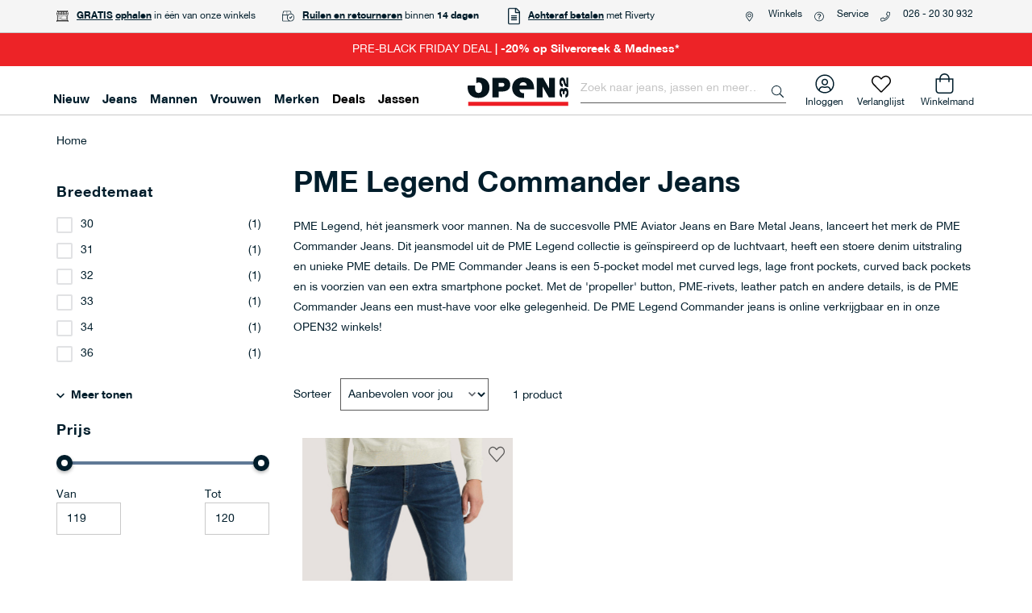

--- FILE ---
content_type: text/html; charset=UTF-8
request_url: https://www.open32.nl/pme-legend-commander-jeans
body_size: 28282
content:
<!doctype html>
<html lang="nl">
    <head >
                <meta charset="utf-8"/>
<meta name="title" content="PME Legend • Commander Jeans online kopen | OPEN32"/>
<meta name="description" content="PTR Commander Jeans, de PME jeans voor mannen. De PME Legend Commander Jeans online kopen bij OPEN32? Snelle levering, achteraf betalen &amp; gratis retourneren! | OPEN32"/>
<meta name="robots" content="INDEX,FOLLOW"/>
<meta name="viewport" content="width=device-width, initial-scale=1"/>
<meta name="apple-mobile-web-app-title" content="Open32.nl"/>
<meta name="application-name" content="Open32.nl"/>
<meta name="msapplication-config" content="Magento_Theme::icons/browserconfig.xml"/>
<meta name="msapplication-TileColor" content="#000000"/>
<meta name="theme-color" content="#000000"/>
<title>PME Legend • Commander Jeans online kopen | OPEN32</title>
<link  rel="stylesheet" type="text/css"  media="all" href="https://www.open32.nl/static/version1762927699/frontend/Open32/Open32/nl_NL/css/global.css" />
<link  rel="stylesheet" type="text/css"  media="all" href="https://www.open32.nl/static/version1762927699/frontend/Open32/Open32/nl_NL/jquery/uppy/dist/uppy-custom.css" />
<link  rel="stylesheet" type="text/css"  media="all" href="https://www.open32.nl/static/version1762927699/frontend/Open32/Open32/nl_NL/Magezon_Core/css/styles.css" />
<link  rel="stylesheet" type="text/css"  media="all" href="https://www.open32.nl/static/version1762927699/frontend/Open32/Open32/nl_NL/Magezon_Core/css/owlcarousel/owl.carousel.min.css" />
<link  rel="stylesheet" type="text/css"  media="all" href="https://www.open32.nl/static/version1762927699/frontend/Open32/Open32/nl_NL/Magezon_Core/css/animate.css" />
<link  rel="stylesheet" type="text/css"  media="all" href="https://www.open32.nl/static/version1762927699/frontend/Open32/Open32/nl_NL/Magezon_Core/css/fontawesome5.css" />
<link  rel="stylesheet" type="text/css"  media="all" href="https://www.open32.nl/static/version1762927699/frontend/Open32/Open32/nl_NL/Magezon_Core/css/mgz_font.css" />
<link  rel="stylesheet" type="text/css"  media="all" href="https://www.open32.nl/static/version1762927699/frontend/Open32/Open32/nl_NL/Magezon_Core/css/mgz_bootstrap.css" />
<link  rel="stylesheet" type="text/css"  media="all" href="https://www.open32.nl/static/version1762927699/frontend/Open32/Open32/nl_NL/Magezon_Builder/css/openiconic.min.css" />
<link  rel="stylesheet" type="text/css"  media="all" href="https://www.open32.nl/static/version1762927699/frontend/Open32/Open32/nl_NL/Magezon_Builder/css/styles.css" />
<link  rel="stylesheet" type="text/css"  media="all" href="https://www.open32.nl/static/version1762927699/frontend/Open32/Open32/nl_NL/Magezon_Builder/css/common.css" />
<link  rel="stylesheet" type="text/css"  media="all" href="https://www.open32.nl/static/version1762927699/frontend/Open32/Open32/nl_NL/Swissup_Ajaxpro/css/ajaxpro.css" />
<link  rel="stylesheet" type="text/css"  media="all" href="https://www.open32.nl/static/version1762927699/frontend/Open32/Open32/nl_NL/Swissup_Ajaxpro/css/floatingcart.css" />
<link  rel="stylesheet" type="text/css"  media="all" href="https://www.open32.nl/static/version1762927699/frontend/Open32/Open32/nl_NL/VladimirPopov_WebForms/css/colpick.css" />
<link  rel="stylesheet" type="text/css"  media="all" href="https://www.open32.nl/static/version1762927699/frontend/Open32/Open32/nl_NL/css/catalog.css" />
<link  rel="icon" type="image/x-icon" href="https://www.open32.nl/static/version1762927699/frontend/Open32/Open32/nl_NL/Magento_Theme/favicon.ico" />
<link  rel="shortcut icon" type="image/x-icon" href="https://www.open32.nl/static/version1762927699/frontend/Open32/Open32/nl_NL/Magento_Theme/favicon.ico" />





<link  rel="apple-touch-icon" sizes="180x180" href="https://www.open32.nl/static/version1762927699/frontend/Open32/Open32/nl_NL/Magento_Theme/icons/apple-touch-icon.png" />
<link  rel="icon" type="image/png" sizes="32x32" href="https://www.open32.nl/static/version1762927699/frontend/Open32/Open32/nl_NL/Magento_Theme/icons/favicon-32x32.png" />
<link  rel="icon" type="image/png" sizes="16x16" href="https://www.open32.nl/static/version1762927699/frontend/Open32/Open32/nl_NL/Magento_Theme/icons/favicon-16x16.png" />
<link  rel="manifest" href="https://www.open32.nl/static/version1762927699/frontend/Open32/Open32/nl_NL/Magento_Theme/icons/site.webmanifest" />
<link  rel="canonical" href="https://www.open32.nl/pme-legend-commander-jeans" />
<meta name="google-site-verification" content="P00DlBnucYicXF0zDQ6PIudMSYCE6i6hBBBsSRmn6wc" />

<style>
@media only screen and (max-width: 1024px) {
    .catalog-product-view .breadcrumbs {
        margin-bottom: 0;
    }
}
.page-product-configurable .sticky-options {
    display: block;
}
@media only screen and (min-width: 1024px) {
    .catalog-product-view [class*="amlabel-position-top-left"] {
        left: 27px !important;
    }
}
body .product.media .product-image {
position: static;
}
.block.upsell, 
#lookbook {
clear:both;
}
</style>
<style>
    details {
        margin-top: 20px;
        margin-bottom: 10px;    
       border-bottom: 1px solid #ccc;
    }
summary::-webkit-details-marker {
  display: none;
}
    details summary {
        font-size: 16px;
        font-weight: 700;
        margin-bottom: 20px;
        cursor: pointer;
        display: flex;
        justify-content: space-between;
    }
    details summary:after {
        content: '+';
    }
    details[open] summary:after {
        content: '-';
    }
#size_chart_flyout {display:none}

.modal-content #size_chart_flyout {display:block}
    html body.firecheckout .page-main {
        padding-top: 80px !important;
    }

@media only screen and (max-width: 1024px) {
    html .firecheckout .columns {
        margin-top: 0;
    }
}
html body.firecheckout #maincontent .authentication-wrapper {
margin-top: 0 !important;
top: 0;
}
html body.firecheckout .page-wrapper {
     padding-top: 64px !important;
}


@media only screen and (max-width: 1024px) {
    div.breadcrumbs {
        display: block;
        padding-top: 10px
    }
}
div.amlabel-position-wrapper[class*=bottom] {
padding-bottom: 0;
}
.catalog-product-view-lookbook .abs-actions-addto-gridlist,
.catalog-product-view-lookbook .product-items .action.towishlist,
.catalog-product-view-lookbook .products.list.items .action.towishlist,
.catalog-product-view-lookbook .table-comparison .action.towishlist {
display: none;
}

body.catalog-product-view-lookbook .lookbook .products-grid .product-item .action.primary.tocart.big {
    padding: 5px;
}
body.catalog-product-view-lookbook .lookbook .products-grid .product-item .action.primary.tocart.big>span {
    background-image: none;
    padding: 0;
}
</style>        
<!-- Google Tag Manager by MagePal -->




<!-- End Google Tag Manager by MagePal -->
<style>
    .marketing-banner-checkout-container,
    .marketing-banner-header-container {
        min-height: 38px;
        width: 100%;
    }

    .marketing-banner-container {
        position: relative;
        padding: 10px;
    }

    [data-marketing-type="product"] {
        margin-bottom: 20px;
    }

    [data-marketing-type="product"] img {
        margin: 0 -10px;
        max-width: calc(100% + 20px);
    }

    .marketing-banner-checkout-container .top-container,
    .marketing-banner-header-container .top-container {
        display: flex;
        justify-content: center;
        gap: 20px;
        padding-top: 0;
        padding-bottom: 0;
    }

    .marketing-banner-checkout-text-container,
    .marketing-banner-checkout-text-container p,
    .marketing-banner-checkout-text-container h1,
    .marketing-banner-checkout-text-container h2,
    .marketing-banner-checkout-text-container h3,
    .marketing-banner-checkout-text-container h4,
    .marketing-banner-checkout-text-container h5,
    .marketing-banner-checkout-text-container h6,
    .marketing-banner-header-text-container,
    .marketing-banner-header-text-container p,
    .marketing-banner-header-text-container h1,
    .marketing-banner-header-text-container h2,
    .marketing-banner-header-text-container h3,
    .marketing-banner-header-text-container h4,
    .marketing-banner-header-text-container h5,
    .marketing-banner-header-text-container h6,
    .marketing-banner-countdown {
        line-height: 1.5;
        margin: 0;
        color: inherit;
    }

    .marketing-banner-countdown {
        font-size: 14px;
    }
    .marketing-banner-product-countdown {
        font-size: 14px;
    }

    @media only screen and (max-width: 767px) {
        .marketing-banner-checkout-container .top-container,
        .marketing-banner-header-container .top-container {
            display: block;
            text-align: center;
        }
        .marketing-banner-checkout-container .top-container > div,
        .marketing-banner-header-container .top-container > div {
            display: inline !important;
        }
        .marketing-banner-checkout-container .top-container .marketing-banner-countdown,
        .marketing-banner-header-container .top-container .marketing-banner-countdown {
            padding-left: 10px;
        }
    }
</style>


<link rel="preload" href="https://www.open32.nl/static/version1762927699/frontend/Open32/Open32/nl_NL/fonts/Blank-Theme-Icons/Blank-Theme-Icons.woff2" as="font" type="font/woff2" crossorigin="anonymous"/>
<link rel="preload" href="https://www.open32.nl/static/version1762927699/frontend/Open32/Open32/nl_NL/fonts/icons_1_2.woff2" as="font" type="font/woff2" crossorigin="anonymous"/>
<link rel="preload" href="https://www.open32.nl/static/version1762927699/frontend/Open32/Open32/nl_NL/fonts/open32bold.woff2" as="font" type="font/woff2" crossorigin="anonymous"/>
<link rel="preload" href="https://www.open32.nl/static/version1762927699/frontend/Open32/Open32/nl_NL/fonts/open32reg.woff2" as="font" type="font/woff2" crossorigin="anonymous"/>

<link rel="stylesheet" href="https://use.typekit.net/wuz1fng.css">
    
<style>
	@media (min-width: 1260px) {
		.magezon-builder .mgz-container {width: 1260px;}
	}
	</style>
    <style>.g8u3qcy{height:32px}.obwu8m5{height:32px}.r58hk7y{height:32px}.eyklev3>.mgz-element-inner,.ehpbc6b>.mgz-element-inner,.jft9mei>.mgz-element-inner,.ajmcq3q>.mgz-element-inner{padding:10px}.mgz-element.arja8j1 >.mgz-element-inner>.inner-content{width:1180px;max-width:100%;margin:0 auto}.or422we > .item-submenu{width:100vw !important}.or422we > a{font-size:15px !important}.lb8w5ly>.mgz-element-inner,.xeuvlhv>.mgz-element-inner,.xc5eg26>.mgz-element-inner{padding:10px}.mgz-element.dufgxf7 >.mgz-element-inner>.inner-content{width:1180px;max-width:100%;margin:0 auto}.lj0ttbd > .item-submenu{width:100vw !important}.lj0ttbd > a{font-size:15px !important}.oe16j16{height:32px}.mxhb0th>.mgz-element-inner,.iunxxew>.mgz-element-inner,.v9f2tpa>.mgz-element-inner{padding:10px}.mgz-element.kr1x0n8 >.mgz-element-inner>.inner-content{width:1180px;max-width:100%;margin:0 auto}.ak81j96 > .item-submenu{width:100vw !important}.ak81j96 > a{font-size:15px !important}.ngrj6b8{height:32px}.cio3lx4{height:32px}.i60pwl4>.mgz-element-inner,.ulcc3mu>.mgz-element-inner,.nmswunu>.mgz-element-inner{padding:10px}.mgz-element.k590vmg >.mgz-element-inner>.inner-content{width:1180px;max-width:100%;margin:0 auto}.burdrln > .item-submenu{width:100vw !important}.burdrln > a{font-size:15px !important}.ayse2gn-s{padding:5px!important}.mgz-element.ayse2gn .image-content{width:100%;text-align:center}.mgz-element.ayse2gn .image-title{font-size:16px}.d6mjft2-s{padding:5px!important}.mgz-element.d6mjft2 .image-content{width:100%;text-align:center}.mgz-element.d6mjft2 .image-title{font-size:16px}.wgc4km9-s{padding:5px!important}.mgz-element.wgc4km9 .image-content{width:100%;text-align:center}.mgz-element.wgc4km9 .image-title{font-size:16px}.ft771rf-s{padding:5px!important}.mgz-element.ft771rf .image-content{width:100%;text-align:center}.mgz-element.ft771rf .image-title{font-size:16px}.widiwg4-s{padding:5px!important}.mgz-element.widiwg4 .image-content{width:100%;text-align:center}.mgz-element.widiwg4 .image-title{font-size:16px}.awkpg3n-s{padding:5px!important}.mgz-element.awkpg3n .image-content{width:100%;text-align:center}.mgz-element.awkpg3n .image-title{font-size:16px}.tcq1c8n>.mgz-element-inner,.gjc1he2>.mgz-element-inner,.cpvdrmp>.mgz-element-inner,.oqb27tx>.mgz-element-inner{padding:10px}.mgz-element.d4e33c0 >.mgz-element-inner>.inner-content{width:1180px;max-width:100%;margin:0 auto}.and6p3r > .item-submenu{width:100vw !important}.and6p3r > a{font-size:15px !important}.ewf40hj > .item-submenu{width:100vw !important}.ewf40hj > a{font-size:15px !important}.duxn4i4{height:32px}.f5yt4bb{height:32px}.c0lwxf7{height:32px}.bcp4b2h{height:32px}.oaqwv4k{height:32px}.s0bviyu{height:32px}.qj3sxoq{height:32px}.nx0ijtd{height:32px}.rxit0b1>.mgz-element-inner,.bhe4e11>.mgz-element-inner,.jbg9d6u>.mgz-element-inner{padding:10px}.mgz-element.xee8lup >.mgz-element-inner>.inner-content{width:1180px;max-width:100%;margin:0 auto}.x4pu2m5 > .item-submenu{width:100vw !important}.x4pu2m5 > a{font-size:15px !important}.x4pu2m5>a{color:#000000 !important}.gcy9idx{height:32px}.rajoq0v>.mgz-element-inner,.p2lod70>.mgz-element-inner,.q4o88xj>.mgz-element-inner{padding:10px}.mgz-element.leuiq50 >.mgz-element-inner>.inner-content{width:1180px;max-width:100%;margin:0 auto}.fxufgrp > .item-submenu{width:100vw !important}.fxufgrp > a{font-size:15px !important}.fxufgrp>a{color:#000000 !important}.vi24pv7>.mgz-element-inner{padding:10px}.mgz-element.stao6xw >.mgz-element-inner>.inner-content{width:1180px;max-width:100%;margin:0 auto}.kv3124b > .item-submenu{width:100vw !important}.kv3124b > a{font-size:15px !important}.kv3124b>a{color:#000000 !important}</style></head>
    <body data-container="body"
          data-mage-init='{"loaderAjax": {}, "loader": { "icon": "https://www.open32.nl/static/version1762927699/frontend/Open32/Open32/nl_NL/images/loader-2.gif"}}'
        id="html-body" class="page-with-filter emico_attributelanding-landingpage-view page-layout-2columns-left">
        
<!-- Google Tag Manager by MagePal -->
<noscript><iframe src="//www.googletagmanager.com/ns.html?id=GTM-5VH4S9"
height="0" width="0" style="display:none;visibility:hidden"></iframe></noscript>
<!-- End Google Tag Manager by MagePal -->




    <noscript>
        <div class="message global noscript">
            <div class="content">
                <p>
                    <strong>JavaScript lijkt te zijn uitgeschakeld in je browser.</strong>
                    <span>
                        Voor de beste gebruikerservaring, zorg ervoor dat javascript ingeschakeld is voor je browser.                    </span>
                </p>
            </div>
        </div>
    </noscript>

<div class="page-wrapper"><!--  -->
    <div data-bind="scope: 'ajaxpro'">
        <div class="ajaxpro-wrapper" data-block="ajaxpro" data-bind="visible: isActive()">
            <!-- <button
                type="button"
                class="action action-auth-toggle"
                data-trigger="ajaxpro">
                <span data-bind="i18n: 'Modal Ajaxpro'"></span>
            </button> -->
            <div class="block-ajaxpro"
                 style="display: none"
                 data-bind="mageInit: {
                'Swissup_Ajaxpro/js/modal':{
                    'modalClass': 'ajaxpro-modal-dialog ajaxpro-modal-dialog-slide ajaxpro-popup-minicart',
                    'responsive': true,
                    'innerScroll': true,
                    'type': 'slide',
                    'modalCloseBtn': '[data-role=closeBtn]',
                    'buttons': [{
                        text: 'Toegevoegd aan je winkelmand',
                        class: 'ajaxpro-continue-button',
                        click: function() {
                            this.closeModal();
                        }
                    }]
                }}">
                <div id="ajaxpro-checkout.cart"
                     data-bind="afterRender: afterRender, bindHtml: bindBlock('checkout.cart')">
                </div>
                <div class="payment-logos">
    <ul class="payment-logos-list">
        <li><i class="ic-ideal"><span>iDeal</span></i></li>
        <li><i class="ic-riverty"><span>Riverty</span></i></li>
        <li><i class="ic-visa"><span>Visa</span></i></li>
        <li><i class="ic-mastercard"><span>Mastercard</span></i></li>
        <li><i class="ic-bancontact"><span>Bancontact</span></i></li>
        <li><i class="ic-apple"><span>Apple Pay</span></i></li>
    </ul>
</div>
                <a href="#" data-role="closeBtn" class="continue-link">Verder winkelen</a>
            </div>
        </div>
        <div id="ajaxpro-checkout.cart.fixes" data-bind="html: bindBlock('checkout.cart.fixes')"></div>
    </div>
<header class="page-header"><div class="panel wrapper"><div class="panel header"><div class="header-top-usp"><style>#html-body [data-pb-style=S5IWWJD],#html-body [data-pb-style=U6KG6BB]{background-position:left top;background-size:cover;background-repeat:no-repeat;background-attachment:scroll}#html-body [data-pb-style=U6KG6BB]{justify-content:flex-start;display:flex;flex-direction:column}#html-body [data-pb-style=S5IWWJD]{align-self:stretch}#html-body [data-pb-style=MTBJLR3]{display:flex;width:100%}#html-body [data-pb-style=XO7VCQL]{justify-content:flex-start;display:flex;flex-direction:column;background-position:left top;background-size:cover;background-repeat:no-repeat;background-attachment:scroll;width:8.33333%;align-self:stretch}#html-body [data-pb-style=RJ7SMLU]{border-style:none}#html-body [data-pb-style=E9IHHE5],#html-body [data-pb-style=H6C1BSM]{max-width:100%;height:auto}#html-body [data-pb-style=TO44RUT]{justify-content:flex-start;display:flex;flex-direction:column;width:91.6667%;align-self:stretch}#html-body [data-pb-style=P09A8H8],#html-body [data-pb-style=TO44RUT],#html-body [data-pb-style=UK79N81]{background-position:left top;background-size:cover;background-repeat:no-repeat;background-attachment:scroll}#html-body [data-pb-style=P09A8H8]{justify-content:flex-start;display:flex;flex-direction:column}#html-body [data-pb-style=UK79N81]{align-self:stretch}#html-body [data-pb-style=X8R0E27]{display:flex;width:100%}#html-body [data-pb-style=US04RIA]{justify-content:flex-start;display:flex;flex-direction:column;background-position:left top;background-size:cover;background-repeat:no-repeat;background-attachment:scroll;width:8.33333%;align-self:stretch}#html-body [data-pb-style=JB7V423]{border-style:none}#html-body [data-pb-style=IVD5ES5],#html-body [data-pb-style=NH3QUKQ]{max-width:100%;height:auto}#html-body [data-pb-style=F52W4R7]{justify-content:flex-start;display:flex;flex-direction:column;width:91.6667%;align-self:stretch}#html-body [data-pb-style=F52W4R7],#html-body [data-pb-style=LBONLW4],#html-body [data-pb-style=NFNKGA5]{background-position:left top;background-size:cover;background-repeat:no-repeat;background-attachment:scroll}#html-body [data-pb-style=NFNKGA5]{justify-content:flex-start;display:flex;flex-direction:column}#html-body [data-pb-style=LBONLW4]{align-self:stretch}#html-body [data-pb-style=Y18DW4S]{display:flex;width:100%}#html-body [data-pb-style=UFQF6QB]{justify-content:flex-start;display:flex;flex-direction:column;background-position:left top;background-size:cover;background-repeat:no-repeat;background-attachment:scroll;width:8.33333%;align-self:stretch}#html-body [data-pb-style=FIK2PXI]{border-style:none}#html-body [data-pb-style=K4U731G],#html-body [data-pb-style=NX6M8PL]{max-width:100%;height:auto}#html-body [data-pb-style=PVDURWT]{justify-content:flex-start;display:flex;flex-direction:column;background-position:left top;background-size:cover;background-repeat:no-repeat;background-attachment:scroll;width:91.6667%;align-self:stretch}#html-body [data-pb-style=M1K1US0]{display:none}@media only screen and (max-width: 768px) { #html-body [data-pb-style=FIK2PXI],#html-body [data-pb-style=JB7V423],#html-body [data-pb-style=RJ7SMLU]{border-style:none} }</style><div data-content-type="row" data-appearance="contained" data-element="main"><div data-enable-parallax="0" data-parallax-speed="0.5" data-background-images="{}" data-background-type="image" data-video-loop="true" data-video-play-only-visible="true" data-video-lazy-load="true" data-video-fallback-src="" data-element="inner" data-pb-style="U6KG6BB"><div class="pagebuilder-column-group" data-background-images="{}" data-content-type="column-group" data-appearance="default" data-grid-size="12" data-element="main" data-pb-style="S5IWWJD"><div class="pagebuilder-column-line" data-content-type="column-line" data-element="main" data-pb-style="MTBJLR3"><div class="pagebuilder-column" data-content-type="column" data-appearance="full-height" data-background-images="{}" data-element="main" data-pb-style="XO7VCQL"><figure data-content-type="image" data-appearance="full-width" data-element="main" data-pb-style="RJ7SMLU"><img class="pagebuilder-mobile-hidden" src="https://www.open32.nl/media/wysiwyg/MicrosoftTeams-image_10_.png" alt="" title="" data-element="desktop_image" data-pb-style="H6C1BSM"><img class="pagebuilder-mobile-only" src="https://www.open32.nl/media/wysiwyg/MicrosoftTeams-image_10_.png" alt="" title="" data-element="mobile_image" data-pb-style="E9IHHE5"></figure></div><div class="pagebuilder-column" data-content-type="column" data-appearance="full-height" data-background-images="{}" data-element="main" data-pb-style="TO44RUT"><div data-content-type="text" data-appearance="default" data-element="main"><p><a tabindex="0" href="/klantenservice-bezorgen"><u><strong>GRATIS</strong></u> <strong><span style="text-decoration: underline;">ophalen</span> </strong></a>in &eacute;&eacute;n van onze winkels</p></div></div></div></div></div></div><div data-content-type="row" data-appearance="contained" data-element="main"><div data-enable-parallax="0" data-parallax-speed="0.5" data-background-images="{}" data-background-type="image" data-video-loop="true" data-video-play-only-visible="true" data-video-lazy-load="true" data-video-fallback-src="" data-element="inner" data-pb-style="P09A8H8"><div class="pagebuilder-column-group" data-background-images="{}" data-content-type="column-group" data-appearance="default" data-grid-size="12" data-element="main" data-pb-style="UK79N81"><div class="pagebuilder-column-line" data-content-type="column-line" data-element="main" data-pb-style="X8R0E27"><div class="pagebuilder-column" data-content-type="column" data-appearance="full-height" data-background-images="{}" data-element="main" data-pb-style="US04RIA"><figure data-content-type="image" data-appearance="full-width" data-element="main" data-pb-style="JB7V423"><img class="pagebuilder-mobile-hidden" src="https://www.open32.nl/media/wysiwyg/usp_package_1_1_.png" alt="" title="" data-element="desktop_image" data-pb-style="IVD5ES5"><img class="pagebuilder-mobile-only" src="https://www.open32.nl/media/wysiwyg/usp_package_1_1_.png" alt="" title="" data-element="mobile_image" data-pb-style="NH3QUKQ"></figure></div><div class="pagebuilder-column" data-content-type="column" data-appearance="full-height" data-background-images="{}" data-element="main" data-pb-style="F52W4R7"><div data-content-type="text" data-appearance="default" data-element="main"><p><strong><a tabindex="0" href="/klantenservice-retourneren"><u>Ruilen en retourneren</u></a> </strong>binnen<strong> 14 dagen</strong>&nbsp;</p></div></div></div></div></div></div><div data-content-type="row" data-appearance="contained" data-element="main"><div data-enable-parallax="0" data-parallax-speed="0.5" data-background-images="{}" data-background-type="image" data-video-loop="true" data-video-play-only-visible="true" data-video-lazy-load="true" data-video-fallback-src="" data-element="inner" data-pb-style="NFNKGA5"><div class="pagebuilder-column-group" data-background-images="{}" data-content-type="column-group" data-appearance="default" data-grid-size="12" data-element="main" data-pb-style="LBONLW4"><div class="pagebuilder-column-line" data-content-type="column-line" data-element="main" data-pb-style="Y18DW4S"><div class="pagebuilder-column" data-content-type="column" data-appearance="full-height" data-background-images="{}" data-element="main" data-pb-style="UFQF6QB"><figure data-content-type="image" data-appearance="full-width" data-element="main" data-pb-style="FIK2PXI"><img class="pagebuilder-mobile-hidden" src="https://www.open32.nl/media/wysiwyg/usp_document.jpg" alt="" title="" data-element="desktop_image" data-pb-style="K4U731G"><img class="pagebuilder-mobile-only" src="https://www.open32.nl/media/wysiwyg/usp_document.jpg" alt="" title="" data-element="mobile_image" data-pb-style="NX6M8PL"></figure></div><div class="pagebuilder-column" data-content-type="column" data-appearance="full-height" data-background-images="{}" data-element="main" data-pb-style="PVDURWT"><div data-content-type="text" data-appearance="default" data-element="main"><p><a tabindex="-1" href="/klantenservice-betalen"><strong><u>Achteraf betalen</u></strong></a> met Riverty</p></div></div></div></div></div></div><div data-content-type="html" data-appearance="default" data-element="main" data-pb-style="M1K1US0" data-decoded="true"><ul>
<li class="shipping"><strong>Gratis bezorging </strong>vanaf €99,95*</li>
<li class="faq-contact"><a href="/winkels">Een 70-tal <strong>winkels</strong> in Nederland</a></li>
<li class="payment"><strong>Achteraf betalen mogelijk</strong> met AfterPay/Riverty</li>
</ul></div></div><div class="header-top-links"><a href="/winkels" class="stores">Winkels</a>
<a href="/klantenservice" class="service">Service</a>
<a href="tel:026 - 20 30 932" class="phone">026 - 20 30 932</a></div></div></div><div class="header content">
<div class="logo-container">
    <a class="logo" href="https://www.open32.nl/" title="">
        <img src="https://www.open32.nl/static/version1762927699/frontend/Open32/Open32/nl_NL/images/logo.svg"
            alt=""
        />
    </a>
    <a href="/search" class="search-toggle hide-desktop"></a>
</div>
<div class="minicart-wrapper hide-desktop">
    <a class="action showcart" href="https://www.open32.nl/checkout/cart/"
       data-bind="scope: 'minicart_content'">
        <span class="text">Winkelmand</span>
        <span class="counter qty empty"
              data-bind="css: { empty: !!getCartParam('summary_count') == false }, blockLoader: isLoading">
            <span class="counter-number"><!-- ko text: getCartParam('summary_count') --><!-- /ko --></span>
            <span class="counter-label">
            <!-- ko if: getCartParam('summary_count') -->
                <!-- ko text: getCartParam('summary_count') --><!-- /ko -->
                <!-- ko i18n: 'items' --><!-- /ko -->
                <!-- /ko -->
            </span>
        </span>
    </a>
</div>

<div data-block="minicart" class="minicart-wrapper hide-mobile">
    <a class="action showcart showcart-trigger" href="https://www.open32.nl/checkout/cart/"
       data-bind="scope: 'minicart_content'">
        <span class="text">Winkelmand</span>
        <span class="counter qty empty"
              data-bind="css: { empty: !!getCartParam('summary_count') == false }, blockLoader: isLoading">
            <span class="counter-number"><!-- ko text: getCartParam('summary_count') --><!-- /ko --></span>
            <span class="counter-label">
            <!-- ko if: getCartParam('summary_count') -->
                <!-- ko text: getCartParam('summary_count') --><!-- /ko -->
                <!-- ko i18n: 'items' --><!-- /ko -->
                <!-- /ko -->
            </span>
        </span>
    </a>
            <div class="block block-minicart"
             data-role="dropdownDialog"
             data-mage-init='{"dropdownDialog":{
                "appendTo":"[data-block=minicart]",
                "triggerTarget":".showcart-trigger",
                "timeout": "2000",
                "closeOnMouseLeave": false,
                "closeOnEscape": true,
                "triggerClass":"active",
                "parentClass":"active",
                "buttons":[]}}'>
            <div id="minicart-content-wrapper" data-bind="scope: 'minicart_content'">
                <!-- ko template: getTemplate() --><!-- /ko -->
            </div>
                    </div>
    </div>



<ul class="header links"><li><a href="https://www.open32.nl/customer/account/" id="idB1VW6pqU" >Account</a></li><li class="link wishlist" data-bind="scope: 'wishlist'">
    <a href="https://www.open32.nl/wishlist/" rel="nofollow">Verlanglijst        <!-- ko if: wishlist().counter -->
        <span data-bind="text: wishlist().counter" class="counter qty"></span>
        <!-- /ko -->
    </a>
</li>

<li class="authorization-link" data-label="of">
    <a href="https://www.open32.nl/customer/account/login/" rel="nofollow">
        Inloggen    </a>
</li>
<li><a href="https://www.open32.nl/storepickup/index/index/" id="idg816HgXH" >Zoek een winkel</a></li></ul><div class="block block-search">
    <div class="block block-title"><strong>Search</strong></div>
    <div class="block block-content">
        <form class="form minisearch" id="search_mini_form"
              action="https://www.open32.nl/catalogsearch/result/" method="get">
                        <div class="field search">
                <label class="label" for="search" data-role="minisearch-label">
                    <span>Search</span>
                </label>
                <div class="control">
                    <input id="search"
                           data-mage-init='{
                            "quickSearch": {
                                "formSelector": "#search_mini_form",
                                "url": "https://www.open32.nl/search/ajax/suggest/",
                                "destinationSelector": "#search_autocomplete",
                                "minSearchLength": "3"
                            }
                        }'
                           type="text"
                           name="q"
                           value=""
                           placeholder="Zoek&#x20;naar&#x20;jeans,&#x20;jassen&#x20;en&#x20;meer&#x2026;"
                           class="input-text"
                           maxlength="128"
                           role="combobox"
                           aria-haspopup="false"
                           aria-autocomplete="both"
                           autocomplete="off"
                           aria-expanded="false"/>
                    <div id="search_autocomplete" class="search-autocomplete"></div>
                    <div class="nested">
    <a class="action advanced" href="https://www.open32.nl/catalogsearch/advanced/" data-action="advanced-search">
        Geavanceerd zoeken    </a>
</div>
<script
    id="autocomplete-item-template"
    type="text/x-magento-template"
    data-url="https://www.open32.nl/search/ajax/suggest/cid/11/">
    <% if (data.type === 'product') { %>
        <li
            class="<%- data.row_class %> product-item"
            id="qs-option-<%- data.index %>"
            data-url="<%- data.url %>"
            role="option">
            <% if (data.image) { %>
                <img class="qs-option-image" src="<%- data.image %>" alt="<%- data.title %>">
            <% } %>

            <div class="qs-option-info-container">
                <span class="qs-option-name"><%= data.title %></span>

                <div class="price-box">
                    <% if (Math.abs(data.final_price - data.price) < 0.0001) { %>
                        <span class="price-container">
                            <span class="price-wrapper">
                                <span class="price"><%= autocompleteFormatPrice(data.price) %></span>
                            </span>
                        </span>
                    <% } else { %>
                        <span class="special-price">
                            <span class="price-container">
                                <span class="price-label">Special Price</span>
                                <span class="price-wrapper">
                                    <span class="price"><%= autocompleteFormatPrice(data.final_price) %></span>
                                </span>
                            </span>
                        </span>

                        <span class="old-price sly-old-price">
                            <span class="price-container">
                                <span class="price-label">Regular Price</span>
                                <span class="price-wrapper">
                                    <span class="price"><%= autocompleteFormatPrice(data.price) %></span>
                                </span>
                            </span>
                        </span>
                    <% } %>
                </div>
            </div>
        </li>
    <% } else if (data.type === 'suggestion') { %>
        <li class="<%- data.row_class %>" id="qs-option-<%- data.index %>" role="option">
            <span class="qs-option-name"><%= data.title %></span>
            <span aria-hidden="true" class="amount"><%- data.num_results %></span>
        </li>
    <% } else if (data.type === 'suggestion_group') { %>
        <li class="<%- data.row_class %> qs-suggestion-heading" id="qs-option-<%- data.index %>" role="option">
            <span class="qs-option-name"><%= data.title %></span>
            <span aria-hidden="true" class="amount"><%- data.num_results %></span>
        </li>
        <% _.each (data.suggestions, function (suggestion, index) { %>
            <li class="<%- suggestion.row_class %> qs-suggestion-item"
                id="qs-option-<%- data.index %>-<%- index %>"
                <% if (suggestion.url) { %>
                    data-url="<%- suggestion.url %>"
                <% } %>
                role="option"
            >
                <span class="qs-option-name"><%= suggestion.title %></span>
            </li>
        <% }); %>
    <% } %>
</script>

                </div>
            </div>
            <div class="actions">
                <button type="submit"
                        title="Search"
                        class="action search"
                        aria-label="Search"
                >
                    <span>Search</span>
                </button>
            </div>
        </form>
    </div>
</div>
<nav class="navigation" data-action="navigation">
                	<div class="ninjamenus-hamburger-trigger">
		<div class="menu-trigger-inner">
			<span class="trigger-icon">
				<span class="line"></span>
				<span class="line"></span>
				<span class="line"></span>
			</span>
					</div>
	</div>
<div id="ninjamenus1" class="ninjamenus ninjamenus-hamburger-menu ninjamenus-horizontal ninjamenus-mobile-accordion ninjamenus-desktop  ninjamenus-top" data-type="horizontal" data-mobile-type="accordion" data-mage-init='{"ninjamenustop": {"id": "ninjamenus1","mobileBreakpoint": 768, "stick": false}}'>
	    	<div class="magezon-builder magezon-builder-preload"><div class="or422we mgz-element nav-item mega left_edge_menu_bar nav-item-static level0"><a href="/nieuwbinnen" ><span class="title">Nieuw</span> </a> <div class="item-submenu mgz-element-inner or422we-s"><div class="arja8j1 mgz-element mgz-element-row full_width_row"><div class="mgz-element-inner arja8j1-s"><div class="inner-content mgz-container"><div class="eyklev3 mgz-element mgz-element-column mgz-col-md-2"><div class="mgz-element-inner eyklev3-s"><div class="iagnqfe mgz-element stack nav-item"><a href="https://www.open32.nl/nieuwbinnen" ><span class="title">Nieuw</span> </a> </div><div class="y47xqkq mgz-element nav-item"><a href="https://www.open32.nl/nieuwbinnen/ae-gender/dames/" ><span class="title">> Nieuw vrouwen</span> </a> </div><div class="r8r4x76 mgz-element nav-item"><a href="https://www.open32.nl/nieuwbinnen/ae-gender/heren/" ><span class="title">> Nieuw mannen</span> </a> </div><div class="g8u3qcy mgz-element mgz-child mgz-element-empty_space"><div class="mgz-element-inner g8u3qcy-s"><div class="mgz-element-empty-space"></div></div></div></div></div><div class="ehpbc6b mgz-element mgz-element-column mgz-col-md-2"><div class="mgz-element-inner ehpbc6b-s"><div class="fjxviyt mgz-element stack nav-item"><a href="https://www.open32.nl/inspiratie" ><span class="title">Laat je Inspireren</span> </a> </div><div class="lptqfmw mgz-element nav-item"><a href="https://www.open32.nl/inspiratie/blog" ><span class="title">> Modeblogs</span> </a> </div><div class="qqfplku mgz-element nav-item"><a href="https://www.open32.nl/inspiratie/materialen" ><span class="title">> Materialen</span> </a> </div><div class="wilol62 mgz-element nav-item"><a href="https://www.open32.nl/inspiratie/repareren-en-vernieuwen" ><span class="title">> Repareren & vernieuwen</span> </a> </div><div class="jaobr6b mgz-element nav-item"><a href="https://www.open32.nl/inspiratie/verzorgen" ><span class="title">> Verzorgen</span> </a> </div><div class="obwu8m5 mgz-element mgz-child mgz-element-empty_space"><div class="mgz-element-inner obwu8m5-s"><div class="mgz-element-empty-space"></div></div></div></div></div><div class="jft9mei mgz-element mgz-element-column mgz-col-md-2"><div class="mgz-element-inner jft9mei-s"><div class="pxlnrkd mgz-element stack nav-item"><a href="#" ><span class="title">Trends</span> </a> </div><div class="n50jpq6 mgz-element nav-item"><a href="https://www.open32.nl/chocolate-brown" ><span class="title">> Chocolate Brown</span> </a> </div><div class="wr007hh mgz-element nav-item"><a href="https://www.open32.nl/burgundy" ><span class="title">> Burgundy</span> </a> </div><div class="d9l2jq2 mgz-element nav-item"><a href="https://www.open32.nl/laagjes" ><span class="title">> Laagjes</span> </a> </div><div class="kj1s97n mgz-element nav-item"><a href="https://www.open32.nl/co-ord" ><span class="title">> Co-ord sets</span> </a> </div><div class="s8wvdp7 mgz-element nav-item"><a href="https://www.open32.nl/animal-print" ><span class="title">> Animal prints</span> </a> </div><div class="r58hk7y mgz-element mgz-child mgz-element-empty_space"><div class="mgz-element-inner r58hk7y-s"><div class="mgz-element-empty-space"></div></div></div></div></div><div class="ajmcq3q mgz-element mgz-element-column mgz-col-md-3"><div class="mgz-element-inner ajmcq3q-s"><div class="c03vyne mgz-element stack nav-item"><a href="https://www.open32.nl/overzicht-lookbooks" ><span class="title">Lookbook</span> </a> </div><div class="tec2xhx mgz-element nav-item"><a href="https://www.open32.nl/overzicht-lookbooks" ><span class="title">> Bekijk lookbooks</span> </a> </div><div class="sekhauf mgz-element nav-item"><a href="https://www.open32.nl/lookbook-into-the-woods" ><span class="title">> Lookbook: Roadtrip</span> </a> </div><div class="vjjkpm4 mgz-element nav-item"><a href="https://www.open32.nl/lookbook-cozy-knits" ><span class="title">> Lookbook: Cabin in the woods</span> </a> </div><div class="bcb2l64 mgz-element nav-item"><a href="https://www.open32.nl/lookbook-more-jackets-more-love" ><span class="title">> Lookbook: More Jackets More Love</span> </a> </div></div></div></div></div></div></div></div><div class="lj0ttbd mgz-element nav-item mega left_edge_menu_bar nav-item-static level0"><a href="/jeans" ><span class="title">Jeans</span> </a> <div class="item-submenu mgz-element-inner lj0ttbd-s"><div class="dufgxf7 mgz-element mgz-element-row full_width_row"><div class="mgz-element-inner dufgxf7-s"><div class="inner-content mgz-container"><div class="lb8w5ly mgz-element mgz-element-column mgz-col-md-4"><div class="mgz-element-inner lb8w5ly-s"><div class="ye1lhp1 mgz-element nav-item stack left_edge_parent_item"><a href="https://www.open32.nl/dames/jeans" ><span class="title">Vrouwen jeans</span> </a> <div class="item-submenu mgz-element-inner ye1lhp1-s"><div class="eo17k4u mgz-element nav-item"><a href="https://www.open32.nl/dames/jeans" ><span class="title">> Alle jeans</span> </a> </div><div class="nmor0e1 mgz-element nav-item"><a href="/dames/jeans/flared" ><span class="title">Flared</span> </a> </div><div class="ap47x60 mgz-element nav-item"><a href="https://www.open32.nl/dames/jeans/jeans-fit/slim/" ><span class="title">Slim</span> </a> </div><div class="kdvoqpy mgz-element nav-item"><a href="https://www.open32.nl/dames/jeans/jeans-fit/wide-leg/" ><span class="title">Wide leg</span> </a> </div><div class="olmmg59 mgz-element nav-item"><a href="/dames/jeans/skinny" ><span class="title">Skinny</span> </a> </div><div class="x83xhor mgz-element nav-item"><a href="/dames/jeans/jeans-fit/tapered" ><span class="title">Tapered</span> </a> </div><div class="wfwmwmt mgz-element nav-item"><a href="/dames/jeans/straight-fit" ><span class="title">Straight</span> </a> </div><div class="ejx7odn mgz-element nav-item"><a href="/dames/jeans/boyfriend" ><span class="title">Boyfriend</span> </a> </div><div class="bl1q3mb mgz-element nav-item"><a href="/dames/jeans/bootcut" ><span class="title">Bootcut</span> </a> </div><div class="l4qxqxi mgz-element nav-item"><a href="/dames/jeans/jeans-fit/loose/" ><span class="title">Loose</span> </a> </div></div></div></div></div><div class="xeuvlhv mgz-element mgz-element-column mgz-col-md-4"><div class="mgz-element-inner xeuvlhv-s"><div class="q32lu98 mgz-element nav-item stack left_edge_parent_item"><a href="https://www.open32.nl/heren/jeans" ><span class="title">Mannen Jeans</span> </a> <div class="item-submenu mgz-element-inner q32lu98-s"><div class="d2bu329 mgz-element nav-item"><a href="https://www.open32.nl/heren/jeans" ><span class="title">> Alle jeans</span> </a> </div><div class="wgx8fa3 mgz-element nav-item"><a href="/heren/jeans/slim-fit" ><span class="title">Slim</span> </a> </div><div class="rfun05g mgz-element nav-item"><a href="/heren/jeans/tapered-fit" ><span class="title">Tapered</span> </a> </div><div class="q5dn5rw mgz-element nav-item"><a href="/heren/jeans/straight-fit" ><span class="title">Straight</span> </a> </div><div class="lawyfyt mgz-element nav-item"><a href="/heren/jeans/skinny-fit" ><span class="title">Skinny</span> </a> </div><div class="b6bo37y mgz-element nav-item"><a href="/heren/jeans/regular-fit" ><span class="title">Regular</span> </a> </div></div></div></div></div><div class="xc5eg26 mgz-element mgz-element-column mgz-col-md-4"><div class="mgz-element-inner xc5eg26-s"><div class="a7xwhhi mgz-element nav-item stack left_edge_parent_item"><a href="https://www.open32.nl/inspiratie" ><span class="title">Inspiratie</span> </a> <div class="item-submenu mgz-element-inner a7xwhhi-s"><div class="xn2ljb5 mgz-element nav-item"><a href="https://www.open32.nl/inspiratie/repareren-en-vernieuwen/jeans-inkorten" ><span class="title">> Jeans inkorten</span> </a> </div><div class="e29s0hk mgz-element nav-item"><a href="https://www.open32.nl/inspiratie/verzorgen/denim-wassen" ><span class="title">> Jeans wassen</span> </a> </div><div class="nbnebui mgz-element nav-item"><a href="https://www.open32.nl/inspiratie/blog/perfecte-jeans-voor-jouw-stijl" ><span class="title">> Vind de perfecte Jeans</span> </a> </div></div></div></div></div></div></div></div></div></div><div class="ak81j96 mgz-element nav-item mega left_edge_menu_bar nav-item-static level0"><a href="https://www.open32.nl/heren" ><span class="title">Mannen</span> </a> <div class="item-submenu mgz-element-inner ak81j96-s"><div class="kr1x0n8 mgz-element mgz-element-row full_width_row"><div class="mgz-element-inner kr1x0n8-s"><div class="inner-content mgz-container"><div class="mxhb0th mgz-element mgz-element-column mgz-col-md-4"><div class="mgz-element-inner mxhb0th-s"><div class="dxsgjf0 mgz-element mgz-hidden-xl mgz-hidden-lg mgz-hidden-md nav-item"><a href="https://www.open32.nl/heren" ><span class="title">Shop alle mannenkleding</span> </a> </div><div class="brd2ll5 mgz-element nav-item stack left_edge_parent_item"><a href="#" ><span class="title">Shop op categorie</span> </a> <div class="item-submenu mgz-element-inner brd2ll5-s"><div class="n6dscwv mgz-element nav-item"><a href="https://www.open32.nl/heren" ><span class="title">> Alle mannenkleding</span> </a> </div><div class="iawoyrh mgz-element nav-item"><a href="https://www.open32.nl/heren/truien" ><span class="title">Truien</span> </a> </div><div class="a718pi1 mgz-element nav-item"><a href="https://www.open32.nl/heren/jassen" ><span class="title">Jassen</span> </a> </div><div class="wfwejvr mgz-element nav-item"><a href="https://www.open32.nl/heren/jeans" ><span class="title">Jeans</span> </a> </div><div class="netqcup mgz-element nav-item"><a href="https://www.open32.nl/heren/sweaters" ><span class="title">Sweaters</span> </a> </div><div class="pwoqk85 mgz-element nav-item"><a href="https://www.open32.nl/heren/overhemden" ><span class="title">Overhemden</span> </a> </div><div class="cr4ta04 mgz-element nav-item"><a href="https://www.open32.nl/heren/t-shirts" ><span class="title">T-shirts</span> </a> </div><div class="kjwy9yn mgz-element nav-item"><a href="https://www.open32.nl/heren/overshirts" ><span class="title">Overshirts</span> </a> </div><div class="bhgwj28 mgz-element nav-item"><a href="https://www.open32.nl/heren/polos" ><span class="title">Polo's</span> </a> </div><div class="b0ee68w mgz-element nav-item"><a href="https://www.open32.nl/heren/broeken" ><span class="title">Broeken</span> </a> </div><div class="a4vewom mgz-element nav-item"><a href="https://www.open32.nl/heren/categoriefilter/bodywarmers/" ><span class="title">Bodywarmers</span> </a> </div><div class="gtbpnhd mgz-element nav-item"><a href="https://www.open32.nl/heren/vesten" ><span class="title">Vesten</span> </a> </div><div class="fxrg93i mgz-element nav-item"><a href="https://www.open32.nl/heren/colberts" ><span class="title">Colberts</span> </a> </div><div class="j4kpoxp mgz-element nav-item"><a href="https://www.open32.nl/heren/basics" ><span class="title">Basics</span> </a> </div><div class="mbch2si mgz-element nav-item"><a href="https://www.open32.nl/heren/zwembroeken" ><span class="title">Zwembroeken</span> </a> </div><div class="u3f9b2x mgz-element nav-item"><a href="https://www.open32.nl/heren/shorts" ><span class="title">Shorts</span> </a> </div><div class="euf0g1o mgz-element nav-item"><a href="https://www.open32.nl/heren/boxershorts" ><span class="title">Boxershorts</span> </a> </div><div class="qbnvbkx mgz-element nav-item"><a href="https://www.open32.nl/heren/accessoires" ><span class="title">Accessoires</span> </a> </div></div></div></div></div><div class="iunxxew mgz-element mgz-element-column mgz-col-md-4"><div class="mgz-element-inner iunxxew-s"><div class="cdhwx7e mgz-element nav-item stack left_edge_parent_item"><a href="#" ><span class="title">Topmerken</span> </a> <div class="item-submenu mgz-element-inner cdhwx7e-s"><div class="aoc9wi9 mgz-element nav-item"><a href="/heren/merkenoverzicht" ><span class="title">> Alle mannen merken</span> </a> </div><div class="xaf6dkm mgz-element nav-item"><a href="/heren/silvercreek" ><span class="title">Silvercreek</span> </a> </div><div class="p9ovgwr mgz-element nav-item"><a href="https://www.open32.nl/heren/madness" ><span class="title">Madness</span> </a> </div><div class="brtr4n5 mgz-element nav-item"><a href="/heren/pme-legend" ><span class="title">PME Legend</span> </a> </div><div class="mh0bmsp mgz-element nav-item"><a href="/cast-iron" ><span class="title">Cast Iron</span> </a> </div><div class="bny7irq mgz-element nav-item"><a href="https://www.open32.nl/heren/replay" ><span class="title">Replay</span> </a> </div><div class="rw3ue5c mgz-element nav-item"><a href="/heren/g-star" ><span class="title">G-Star</span> </a> </div><div class="lg2mcah mgz-element nav-item"><a href="/heren/tommy-jeans" ><span class="title">Tommy Jeans</span> </a> </div><div class="tga8m4d mgz-element nav-item"><a href="/heren/calvin-klein" ><span class="title">Calvin Klein</span> </a> </div><div class="oe16j16 mgz-element mgz-child mgz-element-empty_space"><div class="mgz-element-inner oe16j16-s"><div class="mgz-element-empty-space"></div></div></div></div></div><div class="x9vilqu mgz-element nav-item stack left_edge_parent_item"><a href="#" ><span class="title">Speciale collecties</span> </a> <div class="item-submenu mgz-element-inner x9vilqu-s"><div class="y3vb929 mgz-element nav-item"><a href="https://www.open32.nl/capsule-collectie/ae-gender/heren/" ><span class="title">> Silvercreek Capsule collectie</span> </a> </div><div class="riw9mo8 mgz-element nav-item"><a href="https://www.open32.nl/webonly/ae-gender/heren/" ><span class="title">> Web Only</span> </a> </div></div></div></div></div><div class="v9f2tpa mgz-element mgz-element-column mgz-col-md-4 mgz-hidden-sm mgz-hidden-xs"><div class="mgz-element-inner v9f2tpa-s"></div></div></div></div></div></div></div><div class="burdrln mgz-element nav-item mega left_edge_menu_bar nav-item-static level0"><a href="https://www.open32.nl/dames" ><span class="title">Vrouwen</span> </a> <div class="item-submenu mgz-element-inner burdrln-s"><div class="k590vmg mgz-element mgz-element-row full_width_row"><div class="mgz-element-inner k590vmg-s"><div class="inner-content mgz-container"><div class="i60pwl4 mgz-element mgz-element-column mgz-col-md-4"><div class="mgz-element-inner i60pwl4-s"><div class="aonw8rx mgz-element mgz-hidden-xl mgz-hidden-lg mgz-hidden-md nav-item"><a href="https://www.open32.nl/dames" ><span class="title">Shop alle vrouwenkleding</span> </a> </div><div class="pp9gjjk mgz-element nav-item stack left_edge_parent_item"><a href="#" ><span class="title">Shop op categorie</span> </a> <div class="item-submenu mgz-element-inner pp9gjjk-s"><div class="vvo3ysh mgz-element nav-item"><a href="/dames" ><span class="title">> Alle vrouwenkleding</span> </a> </div><div class="htosttd mgz-element nav-item"><a href="https://www.open32.nl/dames/jassen" ><span class="title">Jassen</span> </a> </div><div class="nh4k0df mgz-element nav-item"><a href="https://www.open32.nl/dames/truien" ><span class="title">Truien</span> </a> </div><div class="wwp8l70 mgz-element nav-item"><a href="https://www.open32.nl/dames/jeans" ><span class="title">Jeans</span> </a> </div><div class="egth1bi mgz-element nav-item"><a href="https://www.open32.nl/dames/sweaters" ><span class="title">Sweaters</span> </a> </div><div class="j6bcm7i mgz-element nav-item"><a href="https://www.open32.nl/dames/vesten" ><span class="title">Vesten</span> </a> </div><div class="hqb0kth mgz-element nav-item"><a href="https://www.open32.nl/dames/blouses" ><span class="title">Blouses</span> </a> </div><div class="ysfw59i mgz-element nav-item"><a href="https://www.open32.nl/dames/t-shirts" ><span class="title">T-shirts & tops</span> </a> </div><div class="r5uy03i mgz-element nav-item"><a href="https://www.open32.nl/dames/blazers" ><span class="title">Blazers</span> </a> </div><div class="yokwko2 mgz-element nav-item"><a href="https://www.open32.nl/dames/broeken" ><span class="title">Broeken</span> </a> </div><div class="dp8vgsc mgz-element nav-item"><a href="https://www.open32.nl/dames/rokken" ><span class="title">Rokken</span> </a> </div><div class="ul0f6og mgz-element nav-item"><a href="https://www.open32.nl/dames/jurken" ><span class="title">Jurken</span> </a> </div><div class="dpb7xkd mgz-element nav-item"><a href="https://www.open32.nl/dames/jumpsuits-overalls" ><span class="title">Jumpsuits</span> </a> </div><div class="kusdltr mgz-element nav-item"><a href="https://www.open32.nl/gilets" ><span class="title">Gilets</span> </a> </div><div class="k8x271w mgz-element nav-item"><a href="https://www.open32.nl/dames/basics" ><span class="title">Basics</span> </a> </div><div class="vj6hd6v mgz-element nav-item"><a href="https://www.open32.nl/dames/ondergoed" ><span class="title">Ondermode</span> </a> </div><div class="quopyvd mgz-element nav-item"><a href="https://www.open32.nl/dames/accessoires" ><span class="title">Accessoires</span> </a> </div></div></div></div></div><div class="ulcc3mu mgz-element mgz-element-column mgz-col-md-4"><div class="mgz-element-inner ulcc3mu-s"><div class="fu4ud5j mgz-element nav-item stack left_edge_parent_item"><a href="#" ><span class="title">Topmerken</span> </a> <div class="item-submenu mgz-element-inner fu4ud5j-s"><div class="kqqd8xj mgz-element nav-item"><a href="/dames/merkenoverzicht" ><span class="title">> Alle vrouwen merken</span> </a> </div><div class="ubeuehc mgz-element nav-item"><a href="/dames/silvercreek" ><span class="title">Silvercreek</span> </a> </div><div class="oirpast mgz-element nav-item"><a href="/dames/madness" ><span class="title">Madness</span> </a> </div><div class="nrllj1x mgz-element nav-item"><a href="https://www.open32.nl/harper-and-yve" ><span class="title">Harper & Yve</span> </a> </div><div class="i9v9c11 mgz-element nav-item"><a href="https://www.open32.nl/dames/msch-copenhagen" ><span class="title">MSCH Copenhagen</span> </a> </div><div class="wpkeixq mgz-element nav-item"><a href="https://www.open32.nl/refined-department" ><span class="title">Refined Department</span> </a> </div><div class="dfx2e7b mgz-element nav-item"><a href="/dames/ichi" ><span class="title">ICHI</span> </a> </div><div class="p5f76sw mgz-element nav-item"><a href="https://www.open32.nl/circle-of-trust" ><span class="title">Circle of Trust</span> </a> </div></div></div><div class="ngrj6b8 mgz-element mgz-child mgz-element-empty_space mgz-hidden-md mgz-hidden-sm mgz-hidden-xs"><div class="mgz-element-inner ngrj6b8-s"><div class="mgz-element-empty-space"></div></div></div><div class="ux7wutq mgz-element nav-item stack left_edge_parent_item"><a href="#" ><span class="title">Speciale collecties</span> </a> <div class="item-submenu mgz-element-inner ux7wutq-s"><div class="md7s5mq mgz-element nav-item"><a href="https://www.open32.nl/refined-x-vedder" ><span class="title">> RFND X Anne & Esther Vedder</span> </a> </div><div class="fpmo0u4 mgz-element nav-item"><a href="https://www.open32.nl/capsule-collectie/ae-gender/dames/" ><span class="title">> Silvercreek Capsule collectie</span> </a> </div><div class="b1o9yd0 mgz-element nav-item"><a href="https://www.open32.nl/premium-collectie" ><span class="title">> Premium collectie</span> </a> </div><div class="ai1b93t mgz-element nav-item"><a href="https://www.open32.nl/move/dames" ><span class="title">> Move collectie</span> </a> </div><div class="xwpih1k mgz-element nav-item"><a href="https://www.open32.nl/webonly/ae-gender/dames/" ><span class="title">> Web only</span> </a> </div><div class="cio3lx4 mgz-element mgz-child mgz-element-empty_space mgz-hidden-md mgz-hidden-sm mgz-hidden-xs"><div class="mgz-element-inner cio3lx4-s"><div class="mgz-element-empty-space"></div></div></div></div></div></div></div><div class="nmswunu mgz-element mgz-element-column mgz-col-md-4 mgz-col-sm-3 mgz-hidden-sm mgz-hidden-xs"><div class="mgz-element-inner nmswunu-s"></div></div></div></div></div></div></div><div class="and6p3r mgz-element nav-item mega left_edge_menu_bar nav-item-static level0"><a href="/merkenoverzicht" ><span class="title">Merken</span> </a> <div class="item-submenu mgz-element-inner and6p3r-s"><div class="d4e33c0 mgz-element mgz-element-row full_width_row"><div class="mgz-element-inner d4e33c0-s"><div class="inner-content mgz-container"><div class="tcq1c8n mgz-element mgz-element-column mgz-col-md-3"><div class="mgz-element-inner tcq1c8n-s"><div class="pjos4j6 mgz-element mgz-hidden-xl mgz-hidden-lg mgz-hidden-md nav-item"><a href="/merkenoverzicht" ><span class="title">Bekijk alle merken</span> </a> </div><div class="ma278dc mgz-element nav-item stack left_edge_parent_item"><a href="/dames/merkenoverzicht" ><span class="title">Vrouwen merken</span> </a> <div class="item-submenu mgz-element-inner ma278dc-s"><div class="l8k9gne mgz-element nav-item"><a href="/dames/silvercreek" ><span class="title">Silvercreek</span> </a> </div><div class="d393v57 mgz-element nav-item"><a href="/dames/madness" ><span class="title">Madness</span> </a> </div><div class="mqo3d26 mgz-element nav-item"><a href="/dames/g-star" ><span class="title">G-Star</span> </a> </div><div class="okoanqi mgz-element nav-item"><a href="/dames/tommy-jeans" ><span class="title">Tommy Jeans</span> </a> </div><div class="djkeyuc mgz-element nav-item"><a href="/harper-and-yve" ><span class="title">Harper & Yve</span> </a> </div><div class="dk7dokq mgz-element nav-item"><a href="/dames/msch-copenhagen" ><span class="title">MSCH Copenhagen</span> </a> </div><div class="tjm7d8m mgz-element nav-item"><a href="/dames/ichi" ><span class="title">ICHI</span> </a> </div><div class="uerhuhd mgz-element nav-item"><a href="/dames/circle-of-trust" ><span class="title">Circle of Trust</span> </a> </div><div class="csq0o9w mgz-element nav-item"><a href="/dames/summum" ><span class="title">Summum</span> </a> </div><div class="pkv407g mgz-element nav-item"><a href="/dames/colourful-rebel" ><span class="title">Colourful Rebel</span> </a> </div><div class="makjrch mgz-element nav-item"><a href="/sisters-point" ><span class="title">Sisters Point</span> </a> </div><div class="emn58n7 mgz-element nav-item"><a href="https://www.open32.nl/refined-department" ><span class="title">Refined Department</span> </a> </div><div class="i6a1449 mgz-element nav-item"><a href="/dames/selected-femme" ><span class="title">Selected</span> </a> </div><div class="oy0mf5y mgz-element nav-item"><a href="https://www.open32.nl/dames/pink-noir" ><span class="title">Pink Noir</span> </a> </div><div class="ok2kpd6 mgz-element nav-item"><a href="/dames/calvin-klein" ><span class="title">Calvin Klein</span> </a> </div><div class="k6isquu mgz-element nav-item"><a href="https://www.open32.nl/dames/replay" ><span class="title">Replay</span> </a> </div><div class="ew5smt8 mgz-element nav-item"><a href="https://www.open32.nl/another-label" ><span class="title">Another-Label</span> </a> </div><div class="kssqda6 mgz-element nav-item"><a href="https://www.open32.nl/zoso" ><span class="title">Zoso</span> </a> </div></div></div></div></div><div class="gjc1he2 mgz-element mgz-element-column mgz-col-md-3 mgz-hidden-sm mgz-hidden-xs"><div class="mgz-element-inner gjc1he2-s"><div class="ayse2gn mgz-element mgz-child mgz-element-single_image mgz-image-hovers"><div class="mgz-element-inner ayse2gn-s"><div class="mgz-single-image-wrapper"><div class="mgz-single-image-inner mgz-image-link"><a class="" href="/dames/g-star" data-type="image" data-title="" data-zoom="1" ><img class="ninjamenus-lazy ninjamenus-lazy-blur mgz-hover-main" src="" data-src="https://www.open32.nl/media/wysiwyg/Menubanner_GSTAR_Heren_2_2x_3.jpg" alt="Menubanner_GSTAR_Heren_2_2x_3" width="150" height="150" title="" /></a> </div></div></div></div><div class="d6mjft2 mgz-element mgz-child mgz-element-single_image mgz-image-hovers"><div class="mgz-element-inner d6mjft2-s"><div class="mgz-single-image-wrapper"><div class="mgz-single-image-inner mgz-image-link"><a class="" href="/dames/circle-of-trust" data-type="image" data-title="" data-zoom="1" ><img class="ninjamenus-lazy ninjamenus-lazy-blur mgz-hover-main" src="" data-src="https://www.open32.nl/media/wysiwyg/open_images/merken/Circle_of_Trust/FW25/Merkenbanner_Circle_2x_1.jpg" alt="Merkenbanner_Circle_2x_1" width="150" height="150" title="" /></a> </div></div></div></div><div class="wgc4km9 mgz-element mgz-child mgz-element-single_image mgz-image-hovers"><div class="mgz-element-inner wgc4km9-s"><div class="mgz-single-image-wrapper"><div class="mgz-single-image-inner mgz-image-link"><a class="" href="/msch-copenhagen" data-type="image" data-title="" data-zoom="1" ><img class="ninjamenus-lazy ninjamenus-lazy-blur mgz-hover-main" src="" data-src="https://www.open32.nl/media/wysiwyg/open_images/merken/MSCH_Copenhagen/FW25/Menubanner_MSCH_dames_1_2x.jpg" alt="Menubanner_MSCH_dames_1_2x" width="150" height="150" title="" /></a> </div></div></div></div></div></div><div class="cpvdrmp mgz-element mgz-element-column mgz-col-md-3"><div class="mgz-element-inner cpvdrmp-s"><div class="k5r64ew mgz-element nav-item stack left_edge_parent_item"><a href="/heren/merkenoverzicht" ><span class="title">Mannen merken</span> </a> <div class="item-submenu mgz-element-inner k5r64ew-s"><div class="mo8wxov mgz-element nav-item"><a href="/heren/silvercreek" ><span class="title">Silvercreek</span> </a> </div><div class="rcwibbl mgz-element nav-item"><a href="/heren/madness" ><span class="title">Madness</span> </a> </div><div class="uorl6f3 mgz-element nav-item"><a href="/heren/pme-legend" ><span class="title">PME Legend</span> </a> </div><div class="j104uy1 mgz-element nav-item"><a href="/heren/g-star" ><span class="title">G-Star</span> </a> </div><div class="ljijbm0 mgz-element nav-item"><a href="/cast-iron" ><span class="title">Cast Iron</span> </a> </div><div class="t2jaxe3 mgz-element nav-item"><a href="/heren/tommy-jeans" ><span class="title">Tommy Jeans</span> </a> </div><div class="gfuettu mgz-element nav-item"><a href="/heren/calvin-klein" ><span class="title">Calvin Klein</span> </a> </div><div class="lfekwjn mgz-element nav-item"><a href="https://www.open32.nl/heren/replay" ><span class="title">Replay</span> </a> </div></div></div></div></div><div class="oqb27tx mgz-element mgz-element-column mgz-col-md-3 mgz-hidden-sm mgz-hidden-xs"><div class="mgz-element-inner oqb27tx-s"><div class="ft771rf mgz-element mgz-child mgz-element-single_image mgz-image-hovers"><div class="mgz-element-inner ft771rf-s"><div class="mgz-single-image-wrapper"><div class="mgz-single-image-inner mgz-image-link"><a class="" href="/heren/pme-legend" data-type="image" data-title="" data-zoom="1" ><img class="ninjamenus-lazy ninjamenus-lazy-blur mgz-hover-main" src="" data-src="https://www.open32.nl/media/wysiwyg/open_images/merken/PME_Legend/FW25/Merkenbanner_PMElegend_2x.jpg" alt="Merkenbanner_PMElegend_2x" width="150" height="150" title="" /></a> </div></div></div></div><div class="widiwg4 mgz-element mgz-child mgz-element-single_image mgz-image-hovers"><div class="mgz-element-inner widiwg4-s"><div class="mgz-single-image-wrapper"><div class="mgz-single-image-inner mgz-image-link"><a class="" href="/heren/silvercreek" data-type="image" data-title="" data-zoom="1" ><img class="ninjamenus-lazy ninjamenus-lazy-blur mgz-hover-main" src="" data-src="https://www.open32.nl/media/wysiwyg/open_images/merken/Silvercreek/FW25/Menubanner_Sxc_heren_2x.jpg" alt="Menubanner_Sxc_heren_2x" width="150" height="150" title="" /></a> </div></div></div></div><div class="awkpg3n mgz-element mgz-child mgz-element-single_image mgz-image-hovers"><div class="mgz-element-inner awkpg3n-s"><div class="mgz-single-image-wrapper"><div class="mgz-single-image-inner mgz-image-link"><a class="" href="/cast-iron" data-type="image" data-title="" data-zoom="1" ><img class="ninjamenus-lazy ninjamenus-lazy-blur mgz-hover-main" src="" data-src="https://www.open32.nl/media/wysiwyg/open_images/merken/Cast_Iron/FW25/Menubanner_CastIron_2x.jpg" alt="Menubanner_CastIron_2x" width="150" height="150" title="" /></a> </div></div></div></div></div></div></div></div></div></div></div><div class="ewf40hj mgz-element mgz-hidden-xl mgz-hidden-lg mgz-hidden-md mgz-hidden-sm nav-item mega left_edge_menu_bar nav-item-static level0"><a href="/klantenservice-contact" ><span class="title">Klantenservice</span> </a> <div class="item-submenu mgz-element-inner ewf40hj-s"><div class="evprna6 mgz-element mgz-child mgz-element-heading"><div class="mgz-element-inner evprna6-s"><h5 class="mgz-element-heading-text" ><a href="/klantenservice-contact" title="" > > Hulp nodig? Wij zijn er voor jou! </a> </h5></div></div></div></div><div class="x4pu2m5 mgz-element nav-item mega left_edge_menu_bar nav-item-static level0"><a href="https://www.open32.nl/deals" ><span class="title">Deals</span> </a> <div class="item-submenu mgz-element-inner x4pu2m5-s"><div class="xee8lup mgz-element mgz-element-row full_width_row"><div class="mgz-element-inner xee8lup-s"><div class="inner-content mgz-container"><div class="rxit0b1 mgz-element mgz-element-column mgz-col-md-4"><div class="mgz-element-inner rxit0b1-s"><div class="i4t61s1 mgz-element stack nav-item"><a href="https://www.open32.nl/pre-black-friday-deal/ae-gender/heren/" ><span class="title">Pre-Black Friday Deal mannen</span> </a> </div><div class="ilkpxp3 mgz-element nav-item"><a href="https://www.open32.nl/pre-black-friday-deal/ae-gender/heren/" ><span class="title">> -20% op Silvercreek & Madness*</span> </a> </div><div class="duxn4i4 mgz-element mgz-child mgz-element-empty_space"><div class="mgz-element-inner duxn4i4-s"><div class="mgz-element-empty-space"></div></div></div><div class="ehyuhc7 mgz-element stack nav-item"><a href="https://www.open32.nl/pme-winter-deal" ><span class="title">PME Winter Deal</span> </a> </div><div class="f4hjlhm mgz-element nav-item"><a href="https://www.open32.nl/pme-winter-deal" ><span class="title">> €10,- korting op geselecteerde items</span> </a> </div><div class="f5yt4bb mgz-element mgz-child mgz-element-empty_space"><div class="mgz-element-inner f5yt4bb-s"><div class="mgz-element-empty-space"></div></div></div><div class="nj54i7v mgz-element stack nav-item"><a href="https://www.open32.nl/2de-item-50/ae-gender/heren/" ><span class="title">Deal mannen</span> </a> </div><div class="xuaxw8y mgz-element nav-item"><a href="https://www.open32.nl/2de-item-50/ae-gender/heren/" ><span class="title">> 2de item -50%*</span> </a> </div><div class="c0lwxf7 mgz-element mgz-child mgz-element-empty_space"><div class="mgz-element-inner c0lwxf7-s"><div class="mgz-element-empty-space"></div></div></div><div class="g0vgdr2 mgz-element stack nav-item"><a href="https://www.open32.nl/deals/bijzonder-laag-geprijsd/ae-gender/heren/" ><span class="title">Bijzonder laag geprijsd mannen</span> </a> </div><div class="x4mnt07 mgz-element nav-item"><a href="https://www.open32.nl/deals/bijzonder-laag-geprijsd/ae-gender/heren/" ><span class="title">> -40% op geselecteerde items</span> </a> </div><div class="bcp4b2h mgz-element mgz-child mgz-element-empty_space"><div class="mgz-element-inner bcp4b2h-s"><div class="mgz-element-empty-space"></div></div></div><div class="in5bkt3 mgz-element stack mgz-hidden-xl mgz-hidden-lg mgz-hidden-md nav-item"><a href="https://www.open32.nl/pre-black-friday-deal/ae-gender/dames/" ><span class="title">Pre-Black Fiday Deal vrouwen</span> </a> </div><div class="chge05w mgz-element mgz-hidden-xl mgz-hidden-lg mgz-hidden-md nav-item"><a href="https://www.open32.nl/pre-black-friday-deal/ae-gender/dames/" ><span class="title">> -20% op Silvercreek & Madness*</span> </a> </div><div class="oaqwv4k mgz-element mgz-child mgz-element-empty_space mgz-hidden-xl mgz-hidden-lg mgz-hidden-md"><div class="mgz-element-inner oaqwv4k-s"><div class="mgz-element-empty-space"></div></div></div><div class="hg7o3a8 mgz-element stack mgz-hidden-xl mgz-hidden-lg mgz-hidden-md nav-item"><a href="https://www.open32.nl/deals/bijzonder-laag-geprijsd/ae-gender/dames/" ><span class="title">Bijzonder laag geprijsd vrouwen</span> </a> </div><div class="es40t7c mgz-element mgz-hidden-xl mgz-hidden-lg mgz-hidden-md nav-item"><a href="https://www.open32.nl/deals/bijzonder-laag-geprijsd/ae-gender/dames/" ><span class="title">> -40% op geselecteerde items</span> </a> </div><div class="s0bviyu mgz-element mgz-child mgz-element-empty_space mgz-hidden-xl mgz-hidden-lg mgz-hidden-md"><div class="mgz-element-inner s0bviyu-s"><div class="mgz-element-empty-space"></div></div></div></div></div><div class="bhe4e11 mgz-element mgz-element-column mgz-col-md-4 mgz-hidden-lg mgz-hidden-md mgz-hidden-sm mgz-hidden-xs"><div class="mgz-element-inner bhe4e11-s"><div class="efx8fap mgz-element stack nav-item"><a href="https://www.open32.nl/pre-black-friday-deal/ae-gender/dames/" ><span class="title">Pre-Black Friday Deal vrouwen</span> </a> </div><div class="x0hqbb1 mgz-element nav-item"><a href="https://www.open32.nl/pre-black-friday-deal/ae-gender/dames/" ><span class="title">> -20% op Silvercreek & Madness*</span> </a> </div><div class="qj3sxoq mgz-element mgz-child mgz-element-empty_space"><div class="mgz-element-inner qj3sxoq-s"><div class="mgz-element-empty-space"></div></div></div><div class="ufjebb4 mgz-element stack nav-item"><a href="https://www.open32.nl/deals/bijzonder-laag-geprijsd/ae-gender/dames/" ><span class="title">Bijzonder laag geprijsd vrouwen</span> </a> </div><div class="funwftk mgz-element nav-item"><a href="https://www.open32.nl/deals/bijzonder-laag-geprijsd/ae-gender/dames/" ><span class="title">> -40% op geselecteerde items</span> </a> </div><div class="nx0ijtd mgz-element mgz-child mgz-element-empty_space"><div class="mgz-element-inner nx0ijtd-s"><div class="mgz-element-empty-space"></div></div></div></div></div><div class="jbg9d6u mgz-element mgz-element-column mgz-col-md-4"><div class="mgz-element-inner jbg9d6u-s"></div></div></div></div></div></div></div><div class="fxufgrp mgz-element nav-item mega left_edge_menu_bar nav-item-static level0"><a href="https://www.open32.nl/more-jackets-more-love" ><span class="title">Jassen</span> </a> <div class="item-submenu mgz-element-inner fxufgrp-s"><div class="leuiq50 mgz-element mgz-element-row full_width_row"><div class="mgz-element-inner leuiq50-s"><div class="inner-content mgz-container"><div class="rajoq0v mgz-element mgz-element-column mgz-col-md-4"><div class="mgz-element-inner rajoq0v-s"><div class="fre12bs mgz-element stack nav-item"><a href="https://www.open32.nl/more-jackets-more-love" ><span class="title">More Jackets More Love</span> </a> </div><div class="qscy7bs mgz-element nav-item"><a href="https://www.open32.nl/campagne/morejackets-morelove" ><span class="title">> Jassengids</span> </a> </div><div class="ovqu3k2 mgz-element nav-item"><a href="https://www.open32.nl/heren/jassen" ><span class="title">> Jassen mannen</span> </a> </div><div class="xppot5k mgz-element nav-item"><a href="https://www.open32.nl/dames/jassen" ><span class="title">> Jassen vrouwen</span> </a> </div><div class="gcy9idx mgz-element mgz-child mgz-element-empty_space mgz-hidden-xl mgz-hidden-lg mgz-hidden-md"><div class="mgz-element-inner gcy9idx-s"><div class="mgz-element-empty-space"></div></div></div><div class="n4tgoux mgz-element stack mgz-hidden-xl mgz-hidden-lg mgz-hidden-md nav-item"><a href="#" ><span class="title">Inspiratie</span> </a> </div><div class="mh48qs0 mgz-element mgz-hidden-xl mgz-hidden-lg mgz-hidden-md nav-item"><a href="https://www.open32.nl/lookbook-more-jackets-more-love" ><span class="title">> Lookbook: More Jackets More Love</span> </a> </div></div></div><div class="p2lod70 mgz-element mgz-element-column mgz-col-md-4 mgz-hidden-lg mgz-hidden-md mgz-hidden-sm mgz-hidden-xs"><div class="mgz-element-inner p2lod70-s"><div class="fxmbp2o mgz-element stack nav-item"><a href="#" ><span class="title">Inspiratie</span> </a> </div><div class="dlvdqv9 mgz-element nav-item"><a href="https://www.open32.nl/lookbook-more-jackets-more-love" ><span class="title">> Lookbook: More Jackets More Love</span> </a> </div></div></div><div class="q4o88xj mgz-element mgz-element-column mgz-col-md-4 mgz-element-column-empty"><div class="mgz-element-inner q4o88xj-s"></div></div></div></div></div></div></div><div class="kv3124b mgz-element mgz-hidden-xl mgz-hidden-lg mgz-hidden-md mgz-hidden-sm nav-item mega left_edge_menu_bar nav-item-static level0"><a href="/winkels" ><span class="title">Winkels</span> </a> <div class="item-submenu mgz-element-inner kv3124b-s"><div class="stao6xw mgz-element mgz-element-row full_width_row"><div class="mgz-element-inner stao6xw-s"><div class="inner-content mgz-container"><div class="vi24pv7 mgz-element mgz-element-column mgz-col-md-6"><div class="mgz-element-inner vi24pv7-s"><div class="cgpf78o mgz-element mgz-child mgz-element-heading"><div class="mgz-element-inner cgpf78o-s"><h5 class="mgz-element-heading-text" ><a href="/winkels" title="" > &gt; Vind de winkel bij jou in de buurt </a> </h5></div></div><div class="wy5ny13 mgz-element mgz-child mgz-element-heading"><div class="mgz-element-inner wy5ny13-s"><h5 class="mgz-element-heading-text" ><a href="/vacatures" title="" > &gt; Vacatures </a> </h5></div></div></div></div></div></div></div></div></div></div>    	</div>
<div class="ninjamenus-top-overlay" style="opacity: 0.35"></div>
<style>
    .ninjamenus .nav-item > a > span {
        pointer-events: none;
    }
</style>
    </nav>
</div></header>    <div class="sections nav-sections">
                <div class="section-items nav-sections-items"
             data-mage-init='{"tabs":{"openedState":"active"}}'>
                                            <div class="section-item-title nav-sections-item-title"
                     data-role="collapsible">
                    <a class="nav-sections-item-switch"
                       data-toggle="switch" href="#store.links">
                        Account                    </a>
                </div>
                <div class="section-item-content nav-sections-item-content"
                     id="store.links"
                     data-role="content">
                    <!-- Account links -->                </div>
                                            <div class="section-item-title nav-sections-item-title"
                     data-role="collapsible">
                    <a class="nav-sections-item-switch"
                       data-toggle="switch" href="#store.settings">
                        Instellingen                    </a>
                </div>
                <div class="section-item-content nav-sections-item-content"
                     id="store.settings"
                     data-role="content">
                                    <div class="switcher currency switcher-currency" id="switcher-currency-nav">
        <strong class="label switcher-label"><span>Valuta</span></strong>
        <div class="actions dropdown options switcher-options">
            <div class="action toggle switcher-trigger"
                 id="switcher-currency-trigger-nav"
                 data-mage-init='{"dropdown":{}}'
                 data-toggle="dropdown"
                 data-trigger-keypress-button="true">
                <strong class="language-EUR">
                    <span>EUR - Euro</span>
                </strong>
            </div>
            <ul class="dropdown switcher-dropdown" data-target="dropdown">
                                                            <li class="currency-USD switcher-option">
                            <a href="#" data-post='{"action":"https:\/\/www.open32.nl\/directory\/currency\/switch\/","data":{"currency":"USD","uenc":"aHR0cHM6Ly93d3cub3BlbjMyLm5sL3BtZS1sZWdlbmQtY29tbWFuZGVyLWplYW5z"}}'>USD - Amerikaanse dollar</a>
                        </li>
                                                                                    </ul>
        </div>
    </div>
                </div>
                    </div>
    </div>
<div class="breadcrumbs">
    <ul class="items">
                    <li class="item home">
                            <a href="https://www.open32.nl/" title="Go to Home Page">Home</a>
                        </li>
            </ul>
</div>

<main id="maincontent" class="page-main"><a id="contentarea" tabindex="-1"></a>
<div class="page messages"><div data-placeholder="messages"></div>
<div data-bind="scope: 'messages'">
    <!-- ko if: cookieMessagesObservable() && cookieMessagesObservable().length > 0 -->
    <div aria-atomic="true" role="alert" class="messages" data-bind="foreach: {
        data: cookieMessagesObservable(), as: 'message'
    }">
        <div data-bind="attr: {
            class: 'message-' + message.type + ' ' + message.type + ' message',
            'data-ui-id': 'message-' + message.type
        }">
            <div data-bind="html: $parent.prepareMessageForHtml(message.text)"></div>
        </div>
    </div>
    <!-- /ko -->

    <div aria-atomic="true" role="alert" class="messages" data-bind="foreach: {
        data: messages().messages, as: 'message'
    }, afterRender: purgeMessages">
        <div data-bind="attr: {
            class: 'message-' + message.type + ' ' + message.type + ' message',
            'data-ui-id': 'message-' + message.type
        }">
            <div data-bind="html: $parent.prepareMessageForHtml(message.text)"></div>
        </div>
    </div>
</div>


</div><div class="columns"><div class="column main"><div class="page-title-wrapper">
    <h1 class="page-title"
                >
        <span class="base" data-ui-id="page-title-wrapper" >PME Legend Commander Jeans</span>    </h1>
    </div>


<template class="marketing-banner-template" data-marketing-type="header">
    <div class="marketing-banner-container marketing-banner-header-container">
        <div class="top-container">
            <div class="marketing-banner-text-container marketing-banner-header-text-container"></div>
        </div>
    </div>
</template>


<input name="form_key" type="hidden" value="zOZgSaVW4raV3O4i" /><div id="authenticationPopup" data-bind="scope:'authenticationPopup', style: {display: 'none'}">
            <!-- ko template: getTemplate() --><!-- /ko -->
        
</div>






<div class="category-cms category-description">PME Legend, hét jeansmerk voor mannen. Na de succesvolle PME Aviator Jeans en Bare Metal Jeans, lanceert het merk de PME Commander Jeans. Dit jeansmodel uit de PME Legend collectie is geïnspireerd op de luchtvaart, heeft een stoere denim uitstraling en unieke PME details.

De PME Commander Jeans is een 5-pocket model met curved legs, lage front pockets, curved back pockets en is voorzien van een extra smartphone pocket. Met de 'propeller' button, PME-rivets, leather patch en andere details, is de PME Commander Jeans een must-have voor elke gelegenheid. De PME Legend Commander jeans is online verkrijgbaar en in onze OPEN32 winkels!</div>


    
    

        <div class="toolbar toolbar-products" data-mage-init='{"productListToolbarForm":{"mode":"product_list_mode","direction":"product_list_dir","order":"product_list_order","limit":"product_list_limit","modeDefault":"grid","directionDefault":"asc","orderDefault":"position","limitDefault":30,"url":"https:\/\/www.open32.nl\/pme-legend-commander-jeans","formKey":"zOZgSaVW4raV3O4i","post":false}}'>
        
    
        
        
    
    

                    <div class="toolbar-sorter sorter">
    <div class="sort-content" id="sort_selection">
        <label class="sorter-label" for="sorter">Sorteer</label>
        <select id="sorter" data-role="sorter" class="sorter-options">
                            <option value="Data: Tweakwise - Voorraad/verkoop=Aanbevolen"  selected="selected">
                    Aanbevolen voor jou                </option>
                            <option value="Nieuw-eerst=Nieuwste eerst" >
                    Nieuwste eerst                </option>
                            <option value="Data: Populair=Best verkocht DEF" >
                    Best verkocht                </option>
                            <option value="Laagste prijs" >
                    Laagste prijs                </option>
                            <option value="Hoogste prijs" >
                    Hoogste prijs                </option>
                    </select>
                    <a title="Van hoog naar laag sorteren" href="#" class="action sorter-action sort-asc" data-role="direction-switcher" data-value="desc">
                <span>Van hoog naar laag sorteren</span>
            </a>
            </div>
</div>            <div class="filter-button">
    <a href="#layered-filter-block" class="filter-toggle toggle-link">Filteren</a>
</div>        
        <p class="toolbar-amount" id="toolbar-amount">
            <span class="toolbar-number">1</span> product    </p>
    </div>
        
        <div class="products wrapper grid products-grid">
                <ol class="products list items product-items">
                                                                                                        <li class="item product product-item">
                    <div class="product-item-info" data-container="product-grid">
                                                                                                <a href="https://www.open32.nl/heren/pme-legend-commander-3-0-jeans-denim-medium-used-b1010104850"
                           class="product photo product-item-photo configurable-product" tabindex="-1">
                            <img src="https://www.open32.nl/media/catalog/product/cache/781c9eb5a9802f9b66ac0608593a118b/p/m/pme-1010104850-mused-01.jpg" alt="Commander 3.0 Straight Jeans"
                                 width="261"
                                 height="380"
                                 loading="lazy"
                                 style="pointer-events: none"
                            />

                                                            <img src="https://www.open32.nl/static/version1762927699/frontend/Open32/Open32/nl_NL/images/cat-empty.png"
                                     data-lazy="https://www.open32.nl/media/catalog/product/cache/781c9eb5a9802f9b66ac0608593a118b/p/m/pme-1010104850-mused-02.jpg"
                                     alt="Commander 3.0 Straight Jeans"
                                     class="hover-image"
                                     style="pointer-events: none"
                                />
                                                    </a>
                                                    <div data-role="add-to-links"
                                 class="actions-secondary">
                                                                        <a href="#"
       class="action towishlist"
       title="Voeg&#x20;toe&#x20;aan&#x20;verlanglijst"
       aria-label="Voeg&#x20;toe&#x20;aan&#x20;verlanglijst"
       data-post='{"action":"https:\/\/www.open32.nl\/wishlist\/index\/add\/","data":{"product":149149,"uenc":"aHR0cHM6Ly93d3cub3BlbjMyLm5sL3BtZS1sZWdlbmQtY29tbWFuZGVyLWplYW5z"}}'
       data-action="add-to-wishlist"
       role="button">
        <span>Voeg toe aan verlanglijst</span>
    </a>
<a href="#"
   class="action tocompare"
   title="Toevoegen om te vergelijken"
   aria-label="Toevoegen om te vergelijken"
   data-post='{"action":"https:\/\/www.open32.nl\/catalog\/product_compare\/add\/","data":{"product":"149149","uenc":"aHR0cHM6Ly93d3cub3BlbjMyLm5sL3BtZS1sZWdlbmQtY29tbWFuZGVyLWplYW5z"}}'
   role="button">
    <span>Toevoegen om te vergelijken</span>
</a>
                                                            </div>

                            <div class="product-item-variants">
                                
            <div class="color-variants">
                             
    <div class="color-variant current">
        <span>
            <img src="https://www.open32.nl/media/catalog/product/cache/39234806e7742c9e74d6a4e95af657b1/p/m/pme-1010104850-mused_10.jpg"
                alt="Commander 3.0 Straight Jeans"
                loading="lazy" />
        </span>
    </div>
                    </div>
    

                            </div>

                            <div class="product details product-item-details">
                                <div class="product-item-name-wrapper">
                                                                        <div class="product-brand product-item-brand">
                                        PME Legend                                    </div>
                                    <div class="product name product-item-name">
                                        <a class="product-item-link"
                                           href="https://www.open32.nl/heren/pme-legend-commander-3-0-jeans-denim-medium-used-b1010104850">
                                            Commander 3.0 Straight Jeans                                        </a>
                                    </div>
                                </div>

                                <div class="price-box price-final_price" data-role="priceBox" data-product-id="149149" data-price-box="product-id-149149">


<span class="normal-price">
    

<span class="price-container price-final_price&#x20;tax&#x20;weee"
    >
        
        <span  id="product-price-149149"                        data-price-amount="119.99"
            data-price-type="finalPrice"
            class="price-wrapper ">
        <span class="price price-formatted">
            <span class="eur">€ 119,</span>
            <span class="cents">99</span>
        </span>
    </span>

    
    </span>
</span>

</div>
                                <div class="product-item-review-wrapper">
                                                                    </div>

                                                                                            </div>

                                            </div>
                </li>
                    </ol>
    </div>
        <div class="toolbar toolbar-products" data-mage-init='{"productListToolbarForm":{"mode":"product_list_mode","direction":"product_list_dir","order":"product_list_order","limit":"product_list_limit","modeDefault":"grid","directionDefault":"asc","orderDefault":"position","limitDefault":30,"url":"https:\/\/www.open32.nl\/pme-legend-commander-jeans","formKey":"zOZgSaVW4raV3O4i","post":false}}'>
        
    
        
        
    
    

                    <div class="toolbar-sorter sorter">
    <div class="sort-content" id="sort_selection">
        <label class="sorter-label" for="sorter">Sorteer</label>
        <select id="sorter" data-role="sorter" class="sorter-options">
                            <option value="Data: Tweakwise - Voorraad/verkoop=Aanbevolen"  selected="selected">
                    Aanbevolen voor jou                </option>
                            <option value="Nieuw-eerst=Nieuwste eerst" >
                    Nieuwste eerst                </option>
                            <option value="Data: Populair=Best verkocht DEF" >
                    Best verkocht                </option>
                            <option value="Laagste prijs" >
                    Laagste prijs                </option>
                            <option value="Hoogste prijs" >
                    Hoogste prijs                </option>
                    </select>
                    <a title="Van hoog naar laag sorteren" href="#" class="action sorter-action sort-asc" data-role="direction-switcher" data-value="desc">
                <span>Van hoog naar laag sorteren</span>
            </a>
            </div>
</div>            <div class="filter-button">
    <a href="#layered-filter-block" class="filter-toggle toggle-link">Filteren</a>
</div>        
        <p class="toolbar-amount" id="toolbar-amount">
            <span class="toolbar-number">1</span> product    </p>
    </div>

            
        
    <style>
        @media only screen and (max-width: 768px) {
            .hover-image {
                display: none !important;
            }
        }
    </style>
<div class="category-cms category-description"><h2>PME Legend Commander Jeans </h2>
Het jeansmerk PME Legend lanceert na de bekende PME Legend Aviator Jeans en PME Legend Bare Metal Jeans, nu de nieuwe PME Legend PTR980 Commander Jeans. Een nieuw jeansmodel uit de PME Legend collectie, volledig geïnspireerd op de luchtvaart en uitgerust met unieke denim details. Laat je inspireren door de Commander in onze OPEN32 winkels, of shop de Commander online.

<h2>PME Legend Commander Jeans</h2> 
De PME Legend Commander jeans is een 5-pocket model met curved legs, lage front pockets, curved back pockets en een extra smartphone pocket. Met de 'propeller' button, PME-rivets, leather patch en andere details, is de PME Legend Commander Jeans dé jeans voor mannen. Een dag op het werk, thuis op de bank of een avond op stap met vrienden? De Commander Jeans is stoer, comfortabel en past bij elke gelegenheid. Maak je outfit af met andere must-have artikelen van PME Legend.

<h2>PME Legend Commander Jeans online kopen</h2> 
Bij OPEN32 vind je elk seizoen een uitgebreide PME Legend collectie! Kom naar één van onze winkels en ervaar persoonlijke service en maatadvies. Shop je liever online? Geen probleem. Bestel de Commander Jeans gemakkelijk online: snelle levering, achteraf betalen mogelijk en gratis retourneren in alle OPEN32 winkels.</div>

<div class="filter-button sticky-filter-button">
    <a href="#layered-filter-block" class="filter-toggle toggle-link" data-mage-init='{"StickyFilter" : {}}'><span>Filteren</span></a>
</div>

</div><div class="sidebar sidebar-main">

<div class="block filter"
     id="layered-filter-block"
>

    
    <div class="filter-header">
        <a href="#layered-filter-block" class="filter-toggle toggle-link">
            Filters sluiten        </a>

            </div>

    <div class="block-content filter-content">
        <form id="facet-filter-form" data-mage-init='{"tweakwiseNavigationForm":{"formFilters":false,"ajaxFilters":false,"seoEnabled":true,"ajaxEndpoint":"https:\/\/www.open32.nl\/tweakwise\/ajax\/navigation\/","filterSelector":"#layered-filter-block","productListSelector":".products.wrapper","toolbarSelector":".toolbar.toolbar-products","ajaxCache":true,"urlStrategy":"path"}}'>
            
            
                            <strong role="heading" aria-level="2"
                        class="block-subtitle filter-subtitle">Selectie verfijnen</strong>
                <div class="filter-options" id="narrow-by-list" data-role="content">
                                                                                                                        <div class="collapsible-container "
                                 data-mage-init='{"accordion":{"openedState": "active", "collapsible": true, "active": [0]}}'
                            >
                                <div data-role="collapsible" class="filter-options-item">
                                    <div data-role="title" class="filter-options-title">
                                        Breedtemaat                                                                                                                    </div>
                                                                        <div data-role="content" class="filter-options-content">
                                        <div data-mage-init='{"tweakwiseNavigationSort":{"hasAlternateSort":true}}'>
    <ol class="items">
                    <li class="item checkbox"
                                    data-alternate-sort="0"
                    data-original-sort="0"
                            >
                <a href="#" data-seo-href="https://www.open32.nl/pme-legend-commander-jeans/ae-maat/30/">
                                                                <input id="00000000000009c10000000000000000"
                               name="ae-maat[]"
                               type="checkbox"                                value="30"
                        >

                        <label for="00000000000009c10000000000000000">
                                                        30                                                    </label>
                    
                                            <span class="count">(1)</span>
                                    </a>
            </li>
                    <li class="item checkbox"
                                    data-alternate-sort="1"
                    data-original-sort="1"
                            >
                <a href="#" data-seo-href="https://www.open32.nl/pme-legend-commander-jeans/ae-maat/31/">
                                                                <input id="00000000000009c00000000000000000"
                               name="ae-maat[]"
                               type="checkbox"                                value="31"
                        >

                        <label for="00000000000009c00000000000000000">
                                                        31                                                    </label>
                    
                                            <span class="count">(1)</span>
                                    </a>
            </li>
                    <li class="item checkbox"
                                    data-alternate-sort="2"
                    data-original-sort="2"
                            >
                <a href="#" data-seo-href="https://www.open32.nl/pme-legend-commander-jeans/ae-maat/32/">
                                                                <input id="00000000000009bf0000000000000000"
                               name="ae-maat[]"
                               type="checkbox"                                value="32"
                        >

                        <label for="00000000000009bf0000000000000000">
                                                        32                                                    </label>
                    
                                            <span class="count">(1)</span>
                                    </a>
            </li>
                    <li class="item checkbox"
                                    data-alternate-sort="3"
                    data-original-sort="3"
                            >
                <a href="#" data-seo-href="https://www.open32.nl/pme-legend-commander-jeans/ae-maat/33/">
                                                                <input id="00000000000009bd0000000000000000"
                               name="ae-maat[]"
                               type="checkbox"                                value="33"
                        >

                        <label for="00000000000009bd0000000000000000">
                                                        33                                                    </label>
                    
                                            <span class="count">(1)</span>
                                    </a>
            </li>
                    <li class="item checkbox"
                                    data-alternate-sort="4"
                    data-original-sort="4"
                            >
                <a href="#" data-seo-href="https://www.open32.nl/pme-legend-commander-jeans/ae-maat/34/">
                                                                <input id="00000000000009be0000000000000000"
                               name="ae-maat[]"
                               type="checkbox"                                value="34"
                        >

                        <label for="00000000000009be0000000000000000">
                                                        34                                                    </label>
                    
                                            <span class="count">(1)</span>
                                    </a>
            </li>
                    <li class="item checkbox"
                                    data-alternate-sort="5"
                    data-original-sort="5"
                            >
                <a href="#" data-seo-href="https://www.open32.nl/pme-legend-commander-jeans/ae-maat/36/">
                                                                <input id="00000000000009ba0000000000000000"
                               name="ae-maat[]"
                               type="checkbox"                                value="36"
                        >

                        <label for="00000000000009ba0000000000000000">
                                                        36                                                    </label>
                    
                                            <span class="count">(1)</span>
                                    </a>
            </li>
                    <li class="item checkbox default-hidden"
                                    data-alternate-sort="6"
                    data-original-sort="6"
                            >
                <a href="#" data-seo-href="https://www.open32.nl/pme-legend-commander-jeans/ae-maat/38/">
                                                                <input id="00000000000009bb0000000000000000"
                               name="ae-maat[]"
                               type="checkbox"                                value="38"
                        >

                        <label for="00000000000009bb0000000000000000">
                                                        38                                                    </label>
                    
                                            <span class="count">(1)</span>
                                    </a>
            </li>
                    <li class="item checkbox default-hidden"
                                    data-alternate-sort="7"
                    data-original-sort="7"
                            >
                <a href="#" data-seo-href="https://www.open32.nl/pme-legend-commander-jeans/ae-maat/40/">
                                                                <input id="000000000000092f0000000000000000"
                               name="ae-maat[]"
                               type="checkbox"                                value="40"
                        >

                        <label for="000000000000092f0000000000000000">
                                                        40                                                    </label>
                    
                                            <span class="count">(1)</span>
                                    </a>
            </li>
            </ol>

            <a class="more-items">Meer tonen</a>
        <a class="less-items default-hidden">Minder tonen</a>
    </div>
                                    </div>
                                </div>
                            </div>
                                                                                                                                                    <div class="collapsible-container "
                                 data-mage-init='{"accordion":{"openedState": "active", "collapsible": true, "active": [0]}}'
                            >
                                <div data-role="collapsible" class="filter-options-item">
                                    <div data-role="title" class="filter-options-title">
                                        Prijs                                                                                                                    </div>
                                                                        <div data-role="content" class="filter-options-content">
                                        <div class="slider-attribute" id="attribute-slider-slider-price">
            <div class="slider" data-mage-init="&#x7B;&quot;tweakwiseNavigationSliderWidget&quot;&#x3A;&#x7B;&quot;ajaxFilters&quot;&#x3A;false,&quot;formFilters&quot;&#x3A;false,&quot;filterUrl&quot;&#x3A;&quot;https&#x3A;&#x5C;&#x2F;&#x5C;&#x2F;www.open32.nl&#x5C;&#x2F;pme-legend-commander-jeans&#x5C;&#x2F;price&#x5C;&#x2F;&#x7B;&#x7B;from&#x7D;&#x7D;-&#x7B;&#x7B;to&#x7D;&#x7D;&#x5C;&#x2F;&quot;,&quot;prefix&quot;&#x3A;&quot;&lt;span&#x20;class&#x3D;&#x5C;&quot;prefix&#x5C;&quot;&gt;&lt;&#x5C;&#x2F;span&gt;&quot;,&quot;postfix&quot;&#x3A;&quot;&lt;span&#x20;class&#x3D;&#x5C;&quot;postfix&#x5C;&quot;&gt;&lt;&#x5C;&#x2F;span&gt;&quot;,&quot;container&quot;&#x3A;&quot;&#x23;attribute-slider-slider-price&quot;,&quot;min&quot;&#x3A;119,&quot;max&quot;&#x3A;120,&quot;currentMin&quot;&#x3A;119,&quot;currentMax&quot;&#x3A;120,&quot;containsBuckets&quot;&#x3A;false,&quot;containsClickpoints&quot;&#x3A;false&#x7D;&#x7D;"></div>
    <div class="labels">
        <span class="current-min-value">
            <span class="prefix"></span>
            € 119,00            <span class="postfix"></span>
        </span>
        <span class="current-max-value">
            <span class="prefix"></span>
            € 120,00            <span class="postfix"></span>
        </span>
    </div>
    <div class="slider-inputs">
        <div class="slider-min-wrapper">
            <label for="price-min">Van</label>
            <input type="text"
                   class="slider-min js-skip-submit"
                   id="price-min"
                   name="price-min"
                   value="119"
            >
        </div>
        <div class="slider-max-wrapper">
            <label for="price-max">Tot</label>
            <input type="text"
                   class="slider-max js-skip-submit"
                   id="price-max"
                   name="price-max"
                   value="120"
            >
        </div>
        <input type="hidden"
               data-disabled-input="119-120"
                              disabled="disabled"
                              id="slider-price"
               class="slider-url-value"
               name="price"
               value="119-120"
        >
    </div>
</div>

<style>
    .buckets {
        display: flex;
        align-items: flex-end; /* Align children to the bottom */
        width: calc(100% - 20px);
        margin-left: 5px;
        position: relative; /* Ensure clickpoints are positioned relative to this container */
    }

    .bucket-range {
        background-color: #f1f1f1;
        border: 1px solid #e0e0e0;
        border-radius: 1px;
        margin: 0 0px;
        display: flex;
        align-items: flex-end; /* Align the content to the bottom */
    }

    .bucket-link {
        margin: 0 1px;
        text-decoration: none !important; /* Remove underline from links */
    }

    .bucket-link:hover{
        background-color: inherit !important;
    }

    .slider-attribute {
        position: relative; /* Ensure the indicator is positioned relative to the slider-attribute container */
    }

    .indicators {
        height: 20px;
        margin-top: 5px;
        margin-bottom: 10px;
        width: calc(100% - 20px);
    }

    .indicators a:hover {
        background-color: inherit;
    }

    .indicator {
        width: 30px;
        float: left;
        position: absolute; /* Ensure the arrow is positioned relative to the indicator */
    }

    .indicator-arrow {
        width: 0;
        height: 0;
        text-align: right;
        border-left: 5px solid transparent;
        border-right: 5px solid transparent;
        border-top: 10px solid black; /* Change to border-top to point the arrow upwards */
    }

    .indicator-number {
        text-align: left;
        font-size: 12px;
    }
</style>
                                    </div>
                                </div>
                            </div>
                                                                                    </div>
                    </form>
    </div>

    </div>
</div></div></main><footer class="page-footer"><div class="footer-top"><div class="footer content"><div class="footer-usp-wrapper"><style>#html-body [data-pb-style=BWWQRU0],#html-body [data-pb-style=QRFIL4D]{background-position:left top;background-size:cover;background-repeat:no-repeat;background-attachment:scroll}#html-body [data-pb-style=BWWQRU0]{justify-content:flex-start;display:flex;flex-direction:column}#html-body [data-pb-style=QRFIL4D]{align-self:stretch}#html-body [data-pb-style=SFOF7U6]{display:flex;width:100%}#html-body [data-pb-style=W5XNS2W]{justify-content:flex-start;display:flex;flex-direction:column;background-position:left top;background-size:cover;background-repeat:no-repeat;background-attachment:scroll;width:8.33333%;align-self:stretch}#html-body [data-pb-style=LCBWUVO]{border-style:none}#html-body [data-pb-style=DEN45FC],#html-body [data-pb-style=J451OBG]{max-width:100%;height:auto}#html-body [data-pb-style=FT5BV4X],#html-body [data-pb-style=Q7NY93K]{justify-content:flex-start;display:flex;flex-direction:column;background-position:left top;background-size:cover;background-repeat:no-repeat;background-attachment:scroll;width:25%;align-self:stretch}#html-body [data-pb-style=FT5BV4X]{width:8.33333%}#html-body [data-pb-style=NF288BF]{border-style:none}#html-body [data-pb-style=JTX9EJ3],#html-body [data-pb-style=SELEN8D]{max-width:100%;height:auto}#html-body [data-pb-style=C5K2TDL],#html-body [data-pb-style=CO25VCW]{justify-content:flex-start;display:flex;flex-direction:column;background-position:left top;background-size:cover;background-repeat:no-repeat;background-attachment:scroll;width:25%;align-self:stretch}#html-body [data-pb-style=C5K2TDL]{width:8.33333%}#html-body [data-pb-style=D5282TT]{border-style:none}#html-body [data-pb-style=ARBJ4VF],#html-body [data-pb-style=YA61BO5]{max-width:100%;height:auto}#html-body [data-pb-style=G8YDOPX]{justify-content:flex-start;display:flex;flex-direction:column;background-position:left top;background-size:cover;background-repeat:no-repeat;background-attachment:scroll;width:25%;align-self:stretch}#html-body [data-pb-style=PYPFIML]{display:none}@media only screen and (max-width: 768px) { #html-body [data-pb-style=D5282TT],#html-body [data-pb-style=LCBWUVO],#html-body [data-pb-style=NF288BF]{border-style:none} }</style><div data-content-type="row" data-appearance="contained" data-element="main"><div data-enable-parallax="0" data-parallax-speed="0.5" data-background-images="{}" data-background-type="image" data-video-loop="true" data-video-play-only-visible="true" data-video-lazy-load="true" data-video-fallback-src="" data-element="inner" data-pb-style="BWWQRU0"><div class="pagebuilder-column-group" data-background-images="{}" data-content-type="column-group" data-appearance="default" data-grid-size="12" data-element="main" data-pb-style="QRFIL4D"><div class="pagebuilder-column-line" data-content-type="column-line" data-element="main" data-pb-style="SFOF7U6"><div class="pagebuilder-column" data-content-type="column" data-appearance="full-height" data-background-images="{}" data-element="main" data-pb-style="W5XNS2W"><figure data-content-type="image" data-appearance="full-width" data-element="main" data-pb-style="LCBWUVO"><img class="pagebuilder-mobile-hidden" src="https://www.open32.nl/media/wysiwyg/usp_package_1.png" alt="" title="" data-element="desktop_image" data-pb-style="J451OBG"><img class="pagebuilder-mobile-only" src="https://www.open32.nl/media/wysiwyg/usp_package_1.png" alt="" title="" data-element="mobile_image" data-pb-style="DEN45FC"></figure></div><div class="pagebuilder-column" data-content-type="column" data-appearance="full-height" data-background-images="{}" data-element="main" data-pb-style="Q7NY93K"><div data-content-type="text" data-appearance="default" data-element="main"><h3 style="margin: 0 0 5px 0"><a href="https://www.open32.nl/klantenservice-bezorgen"><u>Gratis thuisbezorging</u></a></h3></div><div data-content-type="text" data-appearance="default" data-element="main"><p>Bij bestellingen vanaf &euro;99,95</p></div></div><div class="pagebuilder-column" data-content-type="column" data-appearance="full-height" data-background-images="{}" data-element="main" data-pb-style="FT5BV4X"><figure data-content-type="image" data-appearance="full-width" data-element="main" data-pb-style="NF288BF"><img class="pagebuilder-mobile-hidden" src="https://www.open32.nl/media/wysiwyg/usp_document.jpg" alt="" title="" data-element="desktop_image" data-pb-style="JTX9EJ3"><img class="pagebuilder-mobile-only" src="https://www.open32.nl/media/wysiwyg/usp_document.jpg" alt="" title="" data-element="mobile_image" data-pb-style="SELEN8D"></figure></div><div class="pagebuilder-column" data-content-type="column" data-appearance="full-height" data-background-images="{}" data-element="main" data-pb-style="CO25VCW"><div data-content-type="text" data-appearance="default" data-element="main"><h3 style="margin: 0 0 5px 0"><a href="https://www.open32.nl/klantenservice-betalen"><u>Eerst passen</u></a></h3></div><div data-content-type="text" data-appearance="default" data-element="main"><p>Achteraf betalen met Riverty</p></div></div><div class="pagebuilder-column" data-content-type="column" data-appearance="full-height" data-background-images="{}" data-element="main" data-pb-style="C5K2TDL"><figure data-content-type="image" data-appearance="full-width" data-element="main" data-pb-style="D5282TT"><img class="pagebuilder-mobile-hidden" src="https://www.open32.nl/media/wysiwyg/usp_shipping.jpg" alt="" title="" data-element="desktop_image" data-pb-style="ARBJ4VF"><img class="pagebuilder-mobile-only" src="https://www.open32.nl/media/wysiwyg/usp_shipping.jpg" alt="" title="" data-element="mobile_image" data-pb-style="YA61BO5"></figure></div><div class="pagebuilder-column" data-content-type="column" data-appearance="full-height" data-background-images="{}" data-element="main" data-pb-style="G8YDOPX"><div data-content-type="text" data-appearance="default" data-element="main"><h3 style="margin: 0 0 5px 0"><a href="https://www.open32.nl/klantenservice-retourneren"><u>Gratis ophalen &amp; retour</u></a></h3></div><div data-content-type="text" data-appearance="default" data-element="main"><p>In een 70-tal Open32 winkels</p></div></div></div></div></div></div><div data-content-type="html" data-appearance="default" data-element="main" data-pb-style="PYPFIML" data-decoded="true"><ul>
<li class="returns"><strong>Gratis thuisbezorging</strong>bij bestellingen vanaf €99,95</li>
<li class="payment"><strong>Eerst passen</strong>Achteraf betalen met AfterPay/Riverty</li>
<li class="shipping"><strong>Gratis ophalen & retour</strong>in een 70-tal Open32 winkels</li>
</ul></div></div></div><div class="prefooter-contact-mobile"><div data-content-type="html" data-appearance="default" data-element="main" data-decoded="true"><div class="subscribe-container-mobile">         
   <div class="title">Nieuwsbrief</div>
   <div class="content">Schrijf je in en ontvang onze nieuwsbrief</div>
   <div class="form_wrapper">
      <div class="content">
         <div class="block newsletter">
    <div class="title"><strong>Nieuwsbrief</strong></div>
    <div class="content newsletter-validate-detail">
        <form class="form subscribe" novalidate action="https://www.open32.nl/newsletter/subscriber/new/" method="post" data-mage-init='{"validation": {"errorClass": "mage-error"}}'>
            <div class="field newsletter">
                <label class="label" for="newsletter"><span>Abonneer je op onze nieuwsbrief</span></label>
                <div class="control">
                    <input name="email" type="email" class="newsletter" placeholder="E-mailadres" data-mage-init='{"mage/trim-input":{}}' data-validate="{required:true, 'validate-email':true}">
                </div>
            </div>
            <div class="actions">
                <button class="action subscribe primary" title="Inschrijven" type="submit">
                    <span>Inschrijven</span>
                </button>
            </div>
        </form>
    </div>
</div>
      </div>
      <div class="content" data-nosnippet="true">
         <p style="font-size: 8pt;">
            <br/>
            Bekijk ons <u><a href="https://www.open32.nl/privacy-statement">privacybeleid</a></u> voor meer informatie over hoe wij jouw gegevens verwerken. Je kan je op elk moment uitschrijven.<br/>
         </p>
      </div>
   </div>
</div></div></div></div><div class="footer-main"><div class="footer content"><div class="footer-contact"><div data-content-type="html" data-appearance="default" data-element="main" data-decoded="true"><div class="title">Klantenservice</div>
<div class="content" data-nosnippet="true">
<div class="<a">Ons team zit voor jou klaar om al je vragen te beantwoorden. Wij helpen je graag op weg.</div><br>

 <a class="button button-ghost button-ghost-white" href="/klantenservice">Contact</a></div></div></div><div class="footer-services"><div data-content-type="html" data-appearance="default" data-element="main" data-decoded="true"><div class="title">Fashion & jeans multibrand store</div>
<div class="content" data-nosnippet="true">
<ul>
<li>Multibrand store voor mannen & vrouwen</li>
<li>Een 70-tal winkels in Nederland</li>
<li>Gratis thuisbezorging vanaf €99,95</li>
<li>Eerst passen, achteraf betalen</li>
<li>Gratis ophalen & retour in onze winkels</li>
<li>Ruilen en retourneren binnen 14 dagen</li>
</ul>
</div></div></div><div class="footer-stores"><div class="title">OPEN32 winkels</div>
<div class="content">Kom je gezellig bij ons shoppen? Met een 70-tal winkels is er altijd een OPEN32 winkel bij jou in de buurt. <a class="button button-ghost button-ghost-white" href="/winkels">Zoek een winkel</a></div></div><div class="footer-mobile-links"><div data-content-type="html" data-appearance="default" data-element="main" data-decoded="true"><a href="/winkels" class="title"><div class="title-content">OPEN32 winkels</div></a>
<a href="/vacatures" class="title"><div class="title-content">Werken bij OPEN32</div></a>
<a href="#footer-content-1" class="title toggle-link"><div class="title-content">Klantenservice</div></a>
<div class="content toggle-content" id="footer-content-1">
<a href="/klantenservice">Klantenservice</a>
<a href="/klantenservice-bestellen">Bestellen</a>
<a href="/klantenservice-betalen">Betalen</a>
<a href="/klantenservice-bezorgen">Bezorgen</a>
<a href="/klantenservice-retourneren">Ruilen & retourneren</a>
<a href="/actievoorwaarden">Actievoorwaarden*</a>
<a href="/klantenservice-mijnaccount">Mijn account</a>
<a href="/mycard">MyCard</a>
<a href="/maatwijzer">Maatwijzer</a>
<a href="/faq-contact">Veelgestelde vragen</a>
</div>
<a href="#footer-content-2" class="title toggle-link"><div class="title-content">Over OPEN32</div></a>
<div class="content toggle-content" id="footer-content-2">
<a href="/klantenservice">Klantenservice</a>
<a href="/winkels">Onze winkels</a>
<a href="/contact-hoofdkantoor">Hoofdkantoor</a>
<a href="/over-open32">Over ons</a>
</div>
<a href="#footer-content-3" class="title toggle-link"><div class="title-content">Topmerken</div></a>
<div class="content toggle-content" id="footer-content-3">
<a href="/silvercreek">Silvercreek</a>
<a href="/heren/pme-legend">PME Legend</a>
<a href="/tommy-jeans">Tommy Jeans</a>
<a href="/g-star-raw">G-star RAW</a>
<a href="/madness">Madness</a>
<a href="/cast-iron">Cast Iron</a>
<a href="/circle-of-trust">Circle of Trust</a>
<a href="/merkenoverzicht">Alle merken</a>
</div></div></div></div></div><div class="footer-middle"><div class="prefooter-contact"><div data-content-type="html" data-appearance="default" data-element="main" data-decoded="true"><div class="footer_newsletter_wrapper">
   <div class="footer content">
      <div class="left_side">
         <div class="title">
            <img src="/static/frontend/Open32/Open32/nl_NL/images/logo.svg" alt="Open32 logo">
         </div>
         <div class="content">
            <strong>Fashion & jeans multibrand store</strong>
         </div>
         <div class="content">
            De nieuwste collecties van merken zoals Silvercreek, PME Legend, G-Star en meer!
         </div>
      </div>
      <div class="right_side">
         <div class="title">Nieuwsbrief</div>
         <div class="content">Schrijf je in en ontvang onze nieuwsbrief</div>
         <div class="form_wrapper">
            <div class="content">
               <div class="block newsletter">
    <div class="title"><strong>Nieuwsbrief</strong></div>
    <div class="content newsletter-validate-detail">
        <form class="form subscribe" novalidate action="https://www.open32.nl/newsletter/subscriber/new/" method="post" data-mage-init='{"validation": {"errorClass": "mage-error"}}'>
            <div class="field newsletter">
                <label class="label" for="newsletter"><span>Abonneer je op onze nieuwsbrief</span></label>
                <div class="control">
                    <input name="email" type="email" class="newsletter" placeholder="E-mailadres" data-mage-init='{"mage/trim-input":{}}' data-validate="{required:true, 'validate-email':true}">
                </div>
            </div>
            <div class="actions">
                <button class="action subscribe primary" title="Inschrijven" type="submit">
                    <span>Inschrijven</span>
                </button>
            </div>
        </form>
    </div>
</div>
               <div class="content" data-nosnippet="true">
                  <p style="font-size: 8pt;">
                     <br/>
                     Bekijk ons <u><a href="https://www.open32.nl/privacy-statement">privacybeleid</a></u> voor meer informatie over hoe wij jouw gegevens verwerken. Je kan je op elk moment uitschrijven.<br/>
                  </p>
               </div>
            </div>
         </div>
      </div>
   </div>
</div></div></div><div class="footer content"><div class="footer-links-wrapper"><div data-content-type="html" data-appearance="default" data-element="main" data-decoded="true"><div class="links">
<div class="title">Klantenservice</div>
<div class="content"><a href="/klantenservice-bestellen">Bestellen</a> <a href="/klantenservice-betalen">Betalen</a> <a href="/klantenservice-bezorgen">Bezorgen</a> <a href="/klantenservice-retourneren">Ruilen &amp; retourneren</a> <a href="/actievoorwaarden">Actievoorwaarden*</a><a href="/klantenservice-mijnaccount">Mijn account</a> <a href="/mycard">MyCard</a> <a href="/maatwijzer">Maatwijzer</a><a href="/toegankelijkheidsverklaring">Toegankelijkheidsverklaring</a><a href="/faq-contact">Veelgestelde vragen</a></div>
</div>
<div class="links">
<div class="title">Over OPEN32</div>
<div class="content"><a href="/klantenservice">Klantenservice</a><a href="/winkels">Onze winkels</a><a href="/contact-hoofdkantoor">Hoofdkantoor</a><a href="https://www.werkenbijopen32.nl/">Vacatures</a></div>
<a href="/over-open32">Over ons</a></div>
<div class="links">
<div class="title">Topmerken</div>
<div class="content"><a href="/silvercreek">Silvercreek</a> <a href="/heren/pme-legend">PME Legend</a> <a href="/tommy-jeans">Tommy Jeans</a> <a href="/g-star">G-star</a> <a href="/madness">Madness</a> <a href="/cast-iron">Cast Iron</a> <a href="/circle-of-trust">Circle of Trust</a> <a href="/merkenoverzicht">Alle merken</a></div>
</div></div></div><div class="footer-newsletter"><div class="title">Social Media</div>
<div class="content">
    <div class="social">
        <a href="https://www.facebook.com/OPEN32NL" target="_blank" class="facebook">Facebook</a>
        <a href="https://www.instagram.com/open32nl/" target="_blank" class="instagram">Instagram</a>
        <a href="https://www.tiktok.com/@open32nl" target="_blank" class="tiktok">Tiktok</a>
        <a href="https://nl.pinterest.com/OPEN32NL" target="_blank" class="pinterest">Pinterest</a>
    </div>
</div></div></div></div><div class="footer-bottom"><div class="footer content"><div class="footer-payment"><div data-content-type="html" data-appearance="default" data-element="main" data-decoded="true"><i class="ic-postnl-check">
    <a href="https://webshopprofiel.postnl.nl/?p=71034035?utm_source=footer_icon&utm_medium=website&utm_campaign=OPEN32" target="_blank"><span>PostNL</span></a>
</i>
<i class="ic-ideal"><span>iDeal</span></i>
<i class="ic-pin"><span>Pin</span></i>
<i class="ic-riverty"><span>Riverty</span></i>
<i class="ic-visa"><span>Visa</span></i>
<i class="ic-mastercard"><span>Mastercard</span></i>
<i class="ic-bancontact"><span>Bancontact</span></i>
<i class="ic-apple"><span>Apple Pay</span></i></div></div><div class="footer-links-bottom"><div data-content-type="html" data-appearance="default" data-element="main" data-decoded="true"><a href="/privacy-statement">Privacy statement</a>
<a href="/disclaimer">Disclaimer</a>
<a href="/algemene-voorwaarden">Algemene voorwaarden</a>
<a href="/cookies">Cookies</a></div></div></div></div><a href="#" class="scroll-top" title="Scroll to top">
</a></footer>

            
        
                        
            








<div data-bind="scope: 'ajaxpro'">
    <div id="ajaxpro-reinit" data-bind="html: bindBlock('reinit')"></div>
</div>
<script type="text/x-magento-template" id="r-template-newsletter_subscription">
        <div id="newsletter_subscription" class="field g-recaptcha required" data-mage-init='{"Swissup_Recaptcha/js/recaptcha": {"imageLoader":"https:\/\/www.open32.nl\/static\/version1762927699\/frontend\/Open32\/Open32\/nl_NL\/images\/loader-2.gif","size":"invisible","badge":"bottomleft","minHeight":"60px","hookFormSubmit":true,"sitekey":"6LfxRbsZAAAAAHoIsAT4BuLKkx-T_zOL6Zi_i69t","theme":"light"}}'></div>
</script>


<!-- Start Google Analytics 4 for Google Tag Manager by MagePal -->

<!-- End Google Analytics 4 for Google Tag Manager by MagePal -->


</div>    
<script>
    var LOCALE = 'nl\u002DNL';
    var BASE_URL = 'https\u003A\u002F\u002Fwww.open32.nl\u002F';
    var require = {
        'baseUrl': 'https\u003A\u002F\u002Fwww.open32.nl\u002Fstatic\u002Fversion1762927699\u002Ffrontend\u002FOpen32\u002FOpen32\u002Fnl_NL'
    };</script>
<script  type="text/javascript"  src="https://www.open32.nl/static/version1762927699/frontend/Open32/Open32/nl_NL/requirejs/require.js"></script>
<script  type="text/javascript"  src="https://www.open32.nl/static/version1762927699/frontend/Open32/Open32/nl_NL/mage/requirejs/mixins.js"></script>
<script  type="text/javascript"  src="https://www.open32.nl/static/version1762927699/frontend/Open32/Open32/nl_NL/requirejs-config.js"></script>
<script  type="text/javascript"  src="https://www.open32.nl/static/version1762927699/frontend/Open32/Open32/nl_NL/mage/polyfill.js"></script>
<script  type="text/javascript"  src="https://www.open32.nl/static/version1762927699/frontend/Open32/Open32/nl_NL/Magento_Theme/js/global.js"></script>
<script type="text/javascript">
    window.dataLayer = window.dataLayer || [];

    window.dataLayer.push({"ecommerce":{"currencyCode":"EUR"},"pageType":"emico_attributelanding_landingPage_view","list":"category"});

window.dataLayer.push({"event":"categoryPage","category":{"id":"11","name":"Heren","path":"Heren"}});
    (function(w,d,s,l,i){w[l]=w[l]||[];w[l].push({'gtm.start':
            new Date().getTime(),event:'gtm.js'});var f=d.getElementsByTagName(s)[0],
        j=d.createElement(s),dl=l!='dataLayer'?'&l='+l:'';j.async=true;j.src=
        'https://www.googletagmanager.com/gtm.js?id='+i+dl;f.parentNode.insertBefore(j,f);
    })(window,document,'script','dataLayer','GTM-5VH4S9');
</script>
<script type="text/x-magento-init">
    {
        "*": {
            "magepalGtmDatalayer": {
                "dataLayer": "dataLayer"
            }
        }
    }
</script>
<script>
    function createMarketingBanner(data, type) {
        let bannerTemplate = document.querySelector('.marketing-banner-template[data-marketing-type="' + type + '"]').content.cloneNode(true);
        let banner = bannerTemplate.querySelector('.marketing-banner-container');
        banner.style.backgroundColor = data.bg_color;
        banner.style.color = data.text_color;
        if (data.banner_url) {
            banner.style.cursor = 'pointer';
            banner.addEventListener('click', function() {
                window.location.href = data.banner_url;
            })
        }
        let content = data.content;

        banner.querySelector('.marketing-banner-text-container').insertAdjacentHTML(
            'beforeend',
            content
        );

        if (data.countdown) {
            showCounter(data.to_datetime, banner, data.countdown_text_color);
        }

        if (type === 'header' || type === 'checkout') {
            document.querySelector('header.page-header').insertBefore(banner, document.querySelector('.header.content'))
        } else {
            document.querySelector('.marketing-banner-insert[data-marketing-type="' + type + '"]').append(banner);
        }
    }

    function showCounter(toDate, element, color) {
        const end = new Date(toDate);
        const countdownEl = element.querySelector('.marketing-banner-countdown');

        if (isNaN(end)) {
            console.error('Invalid date:', toDate);
            return;
        }

        countdownEl.style.display = 'inline';
        countdownEl.style.color = color;

        function updateCountdown() {
            const now = new Date();
            const diff = end - now;

            if (diff <= 0) {
                countdownEl.textContent = '00d 00:00:00';
                clearInterval(timer);
                return;
            }

            const days = Math.floor(diff / (1000 * 60 * 60 * 24));
            const hours = String(Math.floor((diff / (1000 * 60 * 60)) % 24)).padStart(2, '0');
            const minutes = String(Math.floor((diff / (1000 * 60)) % 60)).padStart(2, '0');
            const seconds = String(Math.floor((diff / 1000) % 60)).padStart(2, '0');
            const daysText = days === 1 ? 'dag' : 'dagen';

            let countdown = ` ${days} ${daysText} en ${hours}:${minutes}:${seconds}`;

            countdownEl.textContent = countdown
        }

        updateCountdown();
        const timer = setInterval(updateCountdown, 1000);
    }
</script>
<script type="text/x-magento-init">
        {
            "*": {
                "Magento_PageCache/js/form-key-provider": {
                    "isPaginationCacheEnabled":
                        0                }
            }
        }
    </script>
<script type="text/x-magento-init">
    {
        "*": {
            "Magento_PageBuilder/js/widget-initializer": {
                "config": {"[data-content-type=\"slider\"][data-appearance=\"default\"]":{"Magento_PageBuilder\/js\/content-type\/slider\/appearance\/default\/widget":false},"[data-content-type=\"map\"]":{"Magento_PageBuilder\/js\/content-type\/map\/appearance\/default\/widget":false},"[data-content-type=\"row\"]":{"Magento_PageBuilder\/js\/content-type\/row\/appearance\/default\/widget":false},"[data-content-type=\"tabs\"]":{"Magento_PageBuilder\/js\/content-type\/tabs\/appearance\/default\/widget":false},"[data-content-type=\"slide\"]":{"Magento_PageBuilder\/js\/content-type\/slide\/appearance\/default\/widget":{"buttonSelector":".pagebuilder-slide-button","showOverlay":"hover","dataRole":"slide"}},"[data-content-type=\"banner\"]":{"Magento_PageBuilder\/js\/content-type\/banner\/appearance\/default\/widget":{"buttonSelector":".pagebuilder-banner-button","showOverlay":"hover","dataRole":"banner"}},"[data-content-type=\"buttons\"]":{"Magento_PageBuilder\/js\/content-type\/buttons\/appearance\/inline\/widget":false},"[data-content-type=\"products\"][data-appearance=\"carousel\"]":{"Magento_PageBuilder\/js\/content-type\/products\/appearance\/carousel\/widget":false}},
                "breakpoints": {"desktop":{"label":"Desktop","stage":true,"default":true,"class":"desktop-switcher","icon":"Magento_PageBuilder::css\/images\/switcher\/switcher-desktop.svg","conditions":{"min-width":"1024px"},"options":{"products":{"default":{"slidesToShow":"5"}}}},"tablet":{"conditions":{"max-width":"1024px","min-width":"768px"},"options":{"products":{"default":{"slidesToShow":"4"},"continuous":{"slidesToShow":"3"}}}},"mobile":{"label":"Mobile","stage":true,"class":"mobile-switcher","icon":"Magento_PageBuilder::css\/images\/switcher\/switcher-mobile.svg","media":"only screen and (max-width: 768px)","conditions":{"max-width":"768px","min-width":"640px"},"options":{"products":{"default":{"slidesToShow":"3"}}}},"mobile-small":{"conditions":{"max-width":"640px"},"options":{"products":{"default":{"slidesToShow":"2"},"continuous":{"slidesToShow":"1"}}}}}            }
        }
    }
</script>
<script type="text/x-magento-init">
    {
        "*": {
            "mage/cookies": {
                "expires": null,
                "path": "\u002F",
                "domain": ".www.open32.nl",
                "secure": true,
                "lifetime": "86400"
            }
        }
    }
</script>
<script>
    window.cookiesConfig = window.cookiesConfig || {};
    window.cookiesConfig.secure = true;
</script>
<script>    require.config({
        map: {
            '*': {
                wysiwygAdapter: 'mage/adminhtml/wysiwyg/tiny_mce/tinymceAdapter'
            }
        }
    });</script>
<script>    require.config({
        paths: {
            googleMaps: 'https\u003A\u002F\u002Fmaps.googleapis.com\u002Fmaps\u002Fapi\u002Fjs\u003Fv\u003D3.53\u0026key\u003D'
        },
        config: {
            'Magento_PageBuilder/js/utils/map': {
                style: '',
            },
            'Magento_PageBuilder/js/content-type/map/preview': {
                apiKey: '',
                apiKeyErrorMessage: 'You\u0020must\u0020provide\u0020a\u0020valid\u0020\u003Ca\u0020href\u003D\u0027https\u003A\u002F\u002Fwww.open32.nl\u002Fadminhtml\u002Fsystem_config\u002Fedit\u002Fsection\u002Fcms\u002F\u0023cms_pagebuilder\u0027\u0020target\u003D\u0027_blank\u0027\u003EGoogle\u0020Maps\u0020API\u0020key\u003C\u002Fa\u003E\u0020to\u0020use\u0020a\u0020map.'
            },
            'Magento_PageBuilder/js/form/element/map': {
                apiKey: '',
                apiKeyErrorMessage: 'You\u0020must\u0020provide\u0020a\u0020valid\u0020\u003Ca\u0020href\u003D\u0027https\u003A\u002F\u002Fwww.open32.nl\u002Fadminhtml\u002Fsystem_config\u002Fedit\u002Fsection\u002Fcms\u002F\u0023cms_pagebuilder\u0027\u0020target\u003D\u0027_blank\u0027\u003EGoogle\u0020Maps\u0020API\u0020key\u003C\u002Fa\u003E\u0020to\u0020use\u0020a\u0020map.'
            },
        }
    });</script>
<script>
    require.config({
        shim: {
            'Magento_PageBuilder/js/utils/map': {
                deps: ['googleMaps']
            }
        }
    });</script>
<script>
    window.checkout = {"shoppingCartUrl":"https:\/\/www.open32.nl\/checkout\/cart\/","checkoutUrl":"https:\/\/www.open32.nl\/checkout\/","updateItemQtyUrl":"https:\/\/www.open32.nl\/checkout\/sidebar\/updateItemQty\/","removeItemUrl":"https:\/\/www.open32.nl\/checkout\/sidebar\/removeItem\/","imageTemplate":"Magento_Catalog\/product\/image_with_borders","baseUrl":"https:\/\/www.open32.nl\/","minicartMaxItemsVisible":5,"websiteId":"1","maxItemsToDisplay":10,"storeId":"1","storeGroupId":"1","customerLoginUrl":"https:\/\/www.open32.nl\/customer\/account\/login\/","isRedirectRequired":false,"autocomplete":"off"};
</script>
<script type="text/x-magento-init">
    {
        "[data-block='minicart']": {
            "Magento_Ui/js/core/app": {"components":{"minicart_content":{"children":{"subtotal.container":{"children":{"subtotal":{"children":{"subtotal.totals":{"config":{"display_cart_subtotal_incl_tax":1,"display_cart_subtotal_excl_tax":0,"template":"Magento_Tax\/checkout\/minicart\/subtotal\/totals"},"children":{"subtotal.totals.msrp":{"component":"Magento_Msrp\/js\/view\/checkout\/minicart\/subtotal\/totals","config":{"displayArea":"minicart-subtotal-hidden","template":"Magento_Msrp\/checkout\/minicart\/subtotal\/totals"}}},"component":"Magento_Tax\/js\/view\/checkout\/minicart\/subtotal\/totals"}},"component":"uiComponent","config":{"template":"Magento_Checkout\/minicart\/subtotal"}},"extra":{"component":"Magento_Checkout\/js\/view\/checkout\/minicart\/subtotal\/totals","config":{"template":"Open32_Checkout\/minicart\/extra"}}},"component":"uiComponent","config":{"displayArea":"subtotalContainer"}},"item.renderer":{"component":"Magento_Checkout\/js\/view\/cart-item-renderer","config":{"displayArea":"defaultRenderer","template":"Open32_Checkout\/minicart\/item\/default"},"children":{"item.image":{"component":"Magento_Catalog\/js\/view\/image","config":{"template":"Magento_Catalog\/product\/image","displayArea":"itemImage"}},"checkout.cart.item.price.sidebar":{"component":"uiComponent","config":{"template":"Magento_Checkout\/minicart\/item\/price","displayArea":"priceSidebar"}}}},"extra_info":{"component":"uiComponent","config":{"displayArea":"extraInfo"}},"promotion":{"component":"uiComponent","config":{"displayArea":"promotion"}}},"config":{"override_minicart":true,"itemRenderer":{"default":"defaultRenderer","simple":"defaultRenderer","virtual":"defaultRenderer"},"template":"Magento_Checkout\/minicart\/content"},"component":"Swissup_Ajaxpro\/js\/view\/minicart"},"ajaxpro_minicart_content":{"children":{"subtotal.container":{"children":{"subtotal":{"children":{"subtotal.totals":{"config":{"display_cart_subtotal_incl_tax":1,"display_cart_subtotal_excl_tax":0}}}}}}},"config":{"override_minicart":true}}},"types":[]}        },
        "*": {
            "Magento_Ui/js/block-loader": "https://www.open32.nl/static/version1762927699/frontend/Open32/Open32/nl_NL/images/loader-1.gif"
        }
    }
</script>
<script type="text/x-magento-init">
    {
        "*": {
            "Magento_Ui/js/core/app": {
                "components": {
                    "wishlist": {
                        "component": "Magento_Wishlist/js/view/wishlist"
                    }
                }
            }
        }
    }

</script>
<script type="text/javascript">
    require(['Magento_Catalog/js/price-utils'], function(priceUtils){
        window['autocompleteFormatPrice'] = function(price) {
            return priceUtils.formatPrice(price, {"pattern":"\u20ac\u00a0%s","precision":2,"requiredPrecision":2,"decimalSymbol":",","groupSymbol":".","groupLength":3,"integerRequired":false});
        };
    });
</script>
<script type="text/x-magento-init">
    {
        "*": {
            "Magento_Ui/js/core/app": {
                "components": {
                        "messages": {
                            "component": "Magento_Theme/js/view/messages"
                        }
                    }
                }
            }
    }
</script>
<script type="text/javascript">
    if (!window.dataLayer) {
        window.dataLayer = [];
    }

    window.dataLayer.push({
        "event": "page_load",
        "page_type": "landing-page"
            })
</script>
<script type="text/javascript">
    require([
        'jquery',
        'Magento_Catalog/js/price-utils',
        'Magento_Customer/js/customer-data',
        'domReady!'
    ], function ($, priceUtils, customerData) {
        let cartData = customerData.get('cart');
        let alreadySent = false;
        let intCtr = 0;

        cartData.subscribe(function (updatedCart) {
            if (updatedCart.items.length <= 0 || alreadySent) {
                return
            }

            let JsonObj = {};
            JsonObj.products = [];

            $.each(updatedCart.items, function (index, product) {
                let products = {
                    'sku': product.product_simple_sku,
                    'name': product.product_name,
                    'category': '-',
                    'price': Number(product.product_price_value).toFixed(2),
                    'price_currency': priceUtils.formatPrice(product.product_price_value),
                    'qty': product.qty
                }
                JsonObj.products.push(products);
                intCtr++;
            });

            if( intCtr > 0 ){
                window.dataLayer = window.dataLayer || [];
                dataLayer.push({
                    'event': "DatatricsCart",
                    'trackEcommerceCartUpdate': '1',
                    'trackPageView': '1',
                    'cartTotal': updatedCart.subtotalAmount,
                    'products': JsonObj.products
                });
            }
            alreadySent = true;
        });
    });
</script>
<script>
    document.addEventListener('DOMContentLoaded', function () {
        fetch('https://www.open32.nl/marketingbanner/index/index?type=header')
            .then(response => {
                if (!response.ok) {
                    throw new Error('Network response was not ok');
                }
                return response.json();
            })
            .then(data => {
                if (data.status) {
                    createMarketingBanner(data, 'header')
                }
            })
            .catch(error => {
                console.error('Error fetching banner config:', error);
            });
    });
</script>
<script>window.authenticationPopup = {"autocomplete":"off","customerRegisterUrl":"https:\/\/www.open32.nl\/customer\/account\/create\/","customerForgotPasswordUrl":"https:\/\/www.open32.nl\/customer\/account\/forgotpassword\/","baseUrl":"https:\/\/www.open32.nl\/","customerLoginUrl":"https:\/\/www.open32.nl\/customer\/ajax\/login\/"}</script>
<script type="text/x-magento-init">
        {
            "#authenticationPopup": {
                "Magento_Ui/js/core/app": {"components":{"authenticationPopup":{"component":"Magento_Customer\/js\/view\/authentication-popup","children":{"messages":{"component":"Magento_Ui\/js\/view\/messages","displayArea":"messages"},"captcha":{"component":"Magento_Captcha\/js\/view\/checkout\/loginCaptcha","displayArea":"additional-login-form-fields","formId":"user_login","configSource":"checkout","componentDisabled":true},"swissupRecaptcha":{"component":"Swissup_Recaptcha\/js\/view\/checkout\/loginRecaptcha","displayArea":"additional-login-form-fields","formId":"user_login","configSource":"checkout","componentDisabled":false}}}}}            },
            "*": {
                "Magento_Ui/js/block-loader": "https\u003A\u002F\u002Fwww.open32.nl\u002Fstatic\u002Fversion1762927699\u002Ffrontend\u002FOpen32\u002FOpen32\u002Fnl_NL\u002Fimages\u002Floader\u002D1.gif"
                            }
        }
    </script>
<script type="text/x-magento-init">
    {
        "*": {
            "Magento_Customer/js/section-config": {
                "sections": {"stores\/store\/switch":["*"],"stores\/store\/switchrequest":["*"],"directory\/currency\/switch":["*"],"*":["messages"],"customer\/account\/logout":["*","recently_viewed_product","recently_compared_product","persistent"],"customer\/account\/loginpost":["*"],"customer\/account\/createpost":["*"],"customer\/account\/editpost":["*"],"customer\/ajax\/login":["checkout-data","cart","captcha"],"catalog\/product_compare\/add":["compare-products","ajaxpro-reinit"],"catalog\/product_compare\/remove":["compare-products","ajaxpro-reinit"],"catalog\/product_compare\/clear":["compare-products","ajaxpro-reinit"],"sales\/guest\/reorder":["cart"],"sales\/order\/reorder":["cart"],"checkout\/cart\/add":["cart","directory-data","magepal-gtm-jsdatalayer","magepal-eegtm-jsdatalayer","ajaxpro-cart"],"checkout\/cart\/delete":["cart","magepal-gtm-jsdatalayer","magepal-eegtm-jsdatalayer"],"checkout\/cart\/updatepost":["cart","magepal-gtm-jsdatalayer","magepal-eegtm-jsdatalayer","ajaxpro-cart"],"checkout\/cart\/updateitemoptions":["cart","magepal-gtm-jsdatalayer","magepal-eegtm-jsdatalayer","ajaxpro-cart"],"checkout\/cart\/couponpost":["cart","magepal-gtm-jsdatalayer","ajaxpro-cart"],"checkout\/cart\/estimatepost":["cart","magepal-gtm-jsdatalayer","ajaxpro-cart"],"checkout\/cart\/estimateupdatepost":["cart","magepal-gtm-jsdatalayer","ajaxpro-cart"],"checkout\/onepage\/saveorder":["cart","checkout-data","last-ordered-items","magepal-gtm-jsdatalayer"],"checkout\/sidebar\/removeitem":["cart","magepal-gtm-jsdatalayer","magepal-eegtm-jsdatalayer"],"checkout\/sidebar\/updateitemqty":["cart","magepal-gtm-jsdatalayer","magepal-eegtm-jsdatalayer"],"rest\/*\/v1\/carts\/*\/payment-information":["cart","last-ordered-items","captcha","instant-purchase","magepal-gtm-jsdatalayer"],"rest\/*\/v1\/guest-carts\/*\/payment-information":["cart","captcha","magepal-gtm-jsdatalayer"],"rest\/*\/v1\/guest-carts\/*\/selected-payment-method":["cart","checkout-data","magepal-gtm-jsdatalayer"],"rest\/*\/v1\/carts\/*\/selected-payment-method":["cart","checkout-data","instant-purchase","magepal-gtm-jsdatalayer"],"customer\/address\/*":["instant-purchase"],"customer\/account\/*":["instant-purchase"],"vault\/cards\/deleteaction":["instant-purchase"],"multishipping\/checkout\/overviewpost":["cart"],"paypal\/express\/placeorder":["cart","checkout-data"],"paypal\/payflowexpress\/placeorder":["cart","checkout-data"],"paypal\/express\/onauthorization":["cart","checkout-data"],"persistent\/index\/unsetcookie":["persistent"],"review\/product\/post":["review"],"paymentservicespaypal\/smartbuttons\/placeorder":["cart","checkout-data"],"paymentservicespaypal\/smartbuttons\/cancel":["cart","checkout-data"],"wishlist\/index\/add":["wishlist","ajaxpro-reinit"],"wishlist\/index\/remove":["wishlist","ajaxpro-reinit"],"wishlist\/index\/updateitemoptions":["wishlist"],"wishlist\/index\/update":["wishlist"],"wishlist\/index\/cart":["wishlist","cart","ajaxpro-cart"],"wishlist\/index\/fromcart":["wishlist","cart","ajaxpro-cart"],"wishlist\/index\/allcart":["wishlist","cart"],"wishlist\/shared\/allcart":["wishlist","cart"],"wishlist\/shared\/cart":["cart"],"amasty_cart\/cart\/add":["magepal-eegtm-jsdatalayer"],"amasty_jettheme\/ajax\/addtocart":["magepal-eegtm-jsdatalayer"],"ajaxsuite\/cart\/add":["magepal-eegtm-jsdatalayer"]},
                "clientSideSections": ["checkout-data","cart-data"],
                "baseUrls": ["https:\/\/www.open32.nl\/"],
                "sectionNames": ["messages","customer","compare-products","last-ordered-items","cart","directory-data","captcha","instant-purchase","loggedAsCustomer","persistent","review","payments","wishlist","ajaxpro-reinit","ajaxpro-cart","ajaxpro-product","recently_viewed_product","recently_compared_product","product_data_storage","paypal-billing-agreement","magepal-gtm-jsdatalayer","magepal-eegtm-jsdatalayer"]            }
        }
    }
</script>
<script type="text/x-magento-init">
    {
        "*": {
            "Magento_Customer/js/customer-data": {
                "sectionLoadUrl": "https\u003A\u002F\u002Fwww.open32.nl\u002Fcustomer\u002Fsection\u002Fload\u002F",
                "expirableSectionLifetime": 60,
                "expirableSectionNames": ["cart","persistent","ajaxpro-reinit","ajaxpro-cart","ajaxpro-product"],
                "cookieLifeTime": "86400",
                "cookieDomain": "www.open32.nl",
                "updateSessionUrl": "https\u003A\u002F\u002Fwww.open32.nl\u002Fcustomer\u002Faccount\u002FupdateSession\u002F",
                "isLoggedIn": ""
            }
        }
    }
</script>
<script type="text/x-magento-init">
    {
        "*": {
            "Magento_Customer/js/invalidation-processor": {
                "invalidationRules": {
                    "website-rule": {
                        "Magento_Customer/js/invalidation-rules/website-rule": {
                            "scopeConfig": {
                                "websiteId": "1"
                            }
                        }
                    }
                }
            }
        }
    }
</script>
<script type="text/x-magento-init">
    {
        "body": {
            "pageCache": {"url":"https:\/\/www.open32.nl\/page_cache\/block\/render\/id\/58\/","handles":["default","emico_attributelanding_landingpage_view","robinhq_customer_logged_in"],"originalRequest":{"route":"emico_attributelanding","controller":"landingPage","action":"view","uri":"\/pme-legend-commander-jeans"},"versionCookieName":"private_content_version"}        }
    }
</script>
<script>
require([
    'jquery'
], function($){

//<![CDATA[
    $.extend(true, $, {
        calendarConfig: {
            dayNames: ["zondag","maandag","dinsdag","woensdag","donderdag","vrijdag","zaterdag"],
            dayNamesMin: ["zo","ma","di","wo","do","vr","za"],
            monthNames: ["januari","februari","maart","april","mei","juni","juli","augustus","september","oktober","november","december"],
            monthNamesShort: ["jan.","feb.","mrt.","apr.","mei","jun.","jul.","aug.","sep.","okt.","nov.","dec."],
            infoTitle: 'Over\u0020de\u0020kalender',
            firstDay: 0,
            closeText: 'Sluiten',
            currentText: 'Naar\u0020vandaag',
            prevText: 'Vorige',
            nextText: 'Volgende',
            weekHeader: 'WK',
            timeText: 'Tijd',
            hourText: 'Uur',
            minuteText: 'Minuut',
            dateFormat: "D, d M yy", // $.datepicker.RFC_2822
            showOn: 'button',
            showAnim: '',
            changeMonth: true,
            changeYear: true,
            buttonImageOnly: null,
            buttonImage: null,
            showButtonPanel: true,
            showWeek: true,
            timeFormat: '',
            showTime: false,
            showHour: false,
            showMinute: false
        }
    });

    enUS = {"m":{"wide":["January","February","March","April","May","June","July","August","September","October","November","December"],"abbr":["Jan","Feb","Mar","Apr","May","Jun","Jul","Aug","Sep","Oct","Nov","Dec"]}}; // en_US locale reference
//]]>

});</script>
<script type="text/x-magento-init">
    {
        "body": {
            "addToWishlist": {"productType":["simple","virtual","bundle","downloadable","grouped","configurable","lookbook"]}        }
    }
</script>
<script>
    require(['jquery'], function ($) {
        $(document).ready(function() {
            $('.color-variant:not(.current)').bind("touchstart mouseenter", function(e) {
                let currentProduct = $(this).parents().eq(3).find('.product-item-photo');
                let variantImageUrl = $(this).find('.variant-image-hover-url').text();
                let variantImageHtml = $('<img src="'+variantImageUrl+'" alt="variant hover" class="variant-hover-image hover-image show">');
                
                $(currentProduct).append(variantImageHtml);
            }).on('touchend mouseleave', function(e) {
                $('.variant-hover-image').fadeOut(100, function() {
                    $(this).remove();
                });
            });
        });
    });
</script>
<script type="text/x-magento-init">
            {
                "[data-role=tocart-form], .form.map.checkout": {
                    "catalogAddToCart": {
                        "product_sku": "B1010104850\u002DMUSED"
                }
            }
        }
        </script>
<script>
        require([
            "jquery",
            "domReady"
        ], function (jQuery) {
            jQuery('body').on('mouseenter', '.product-item-photo', function (event) {
                if (window.innerWidth > 767) {
                    var hoverImage = jQuery(event.currentTarget).find('.hover-image');
                    var src = hoverImage.attr('data-lazy');
                    hoverImage.attr('src', src);
                    hoverImage.addClass('show');
                    hoverImage.trigger('unveil');

                    jQuery('body').on('mouseleave', '.product-item-photo', function () {
                        hoverImage.removeClass('show');
                    });
                }
            });
        });
    </script>
<script type="text/x-magento-init">
    {
        "body": {
            "requireCookie": {"noCookieUrl":"https:\/\/www.open32.nl\/cookie\/index\/noCookies\/","triggers":[".action.towishlist"],"isRedirectCmsPage":true}        }
    }
</script>
<script type="text/javascript">
    if (typeof __robin !== 'undefined' && isLoggedIn()) {
        var customer = getCustomer();
        var robin_settings = {
            callback: function (event, data) {
                if (event == 'init') {
                    var name = customer.fullname;	// determine real name
                    var email = customer.email;	    // determine real email

                    if (email != null && email != '') {
                        var ws = __robin.getWebStore();


                        ws.conversationTemplate.useAnonymousChat = true;
                        __robin.setShopper(email, name);
                    }
                }
            }
        };
    }

    /**
     * Function to check if customer is logged in
     * @returns {boolean}
     */
    function isLoggedIn() {
        var mageCacheStorage = getMageCacheStorage();

        return mageCacheStorage != null && typeof mageCacheStorage.customer !== 'undefined';
    }

    /**
     * Get the customer from the local storage, because the PHP customer session is depersonalized on cached pages
     * @returns {Object}
     */
    function getCustomer() {
        var mageCacheStorage = getMageCacheStorage();
        if (mageCacheStorage != null && typeof mageCacheStorage.customer !== 'undefined') {
            return mageCacheStorage.customer;
        }

        return {
            fullname: 'Unknown',
            email: 'unknown@unknown.com'
        };
    }

    /**
     * @returns {Object|null}
     */
    function getMageCacheStorage()
    {
        if (localStorage.getItem('mage-cache-storage') != null) {
            return JSON.parse(localStorage.getItem('mage-cache-storage'));
        }
        return null;
    }
</script>
<script type="text/x-magento-init">
        {
            "*": {
                "Magento_Ui/js/core/app": {
                    "components": {
                        "storage-manager": {
                            "component": "Magento_Catalog/js/storage-manager",
                            "appendTo": "",
                            "storagesConfiguration" : {"recently_viewed_product":{"requestConfig":{"syncUrl":"https:\/\/www.open32.nl\/catalog\/product\/frontend_action_synchronize\/"},"lifetime":"1000","allowToSendRequest":null},"recently_compared_product":{"requestConfig":{"syncUrl":"https:\/\/www.open32.nl\/catalog\/product\/frontend_action_synchronize\/"},"lifetime":"1000","allowToSendRequest":null},"product_data_storage":{"updateRequestConfig":{"url":"https:\/\/www.open32.nl\/rest\/default\/V1\/products-render-info"},"requestConfig":{"syncUrl":"https:\/\/www.open32.nl\/catalog\/product\/frontend_action_synchronize\/"},"allowToSendRequest":null}}                        }
                    }
                }
            }
        }
</script>
<script>
            window._pm_TPTrackEndpoint = "https://www.open32.nl/profitmetrics/tracking/";
            window.blockScriptBeforeConsent = false;
        </script>
<script src="https://www.open32.nl/static/version1762927699/frontend/Open32/Open32/nl_NL/DV_ProfitMetrics/js/profitmetrics/pmTPTrack.js?v=1.1.43" async></script>
<script>
            <!-- Start ProfitMetrics - GA4 -->

  function _pm_executeGtag() {
    const scriptExists = document.querySelector('script[src="https://www.googletagmanager.com/gtag/js?id=G-XQK34CNWL3"]');

    if (scriptExists) {
      
  window.dataLayer = window.dataLayer || [];
  function gtag(){dataLayer.push(arguments);}

  gtag('config', 'G-XQK34CNWL3');
  gtag('config', 'G-DB8F9DT516');

    } else {
      const script = document.createElement('script');
      script.async = true;
      script.id = 'profitmetrics-ga4-script-G-XQK34CNWL3';
      script.src = 'https://www.googletagmanager.com/gtag/js?id=G-XQK34CNWL3';
      document.head.appendChild(script);

      script.addEventListener('load', function() {
        
  window.dataLayer = window.dataLayer || [];
  function gtag(){dataLayer.push(arguments);}

  gtag('config', 'G-XQK34CNWL3');
  gtag('config', 'G-DB8F9DT516');

      });
    }
  }


  _pm_executeGtag();

<!-- End ProfitMetrics - GA4 -->        </script>
<script type="text/plain" data-cookieconsent="marketing">
    function transformCartStructure(data) {
        return data.map(item => ({
            itemId: item.product_sku,
            quantity: item.qty
        }));
    }

    function setCookie(name, value, days) {
        let expires = "";
        if (days) {
            let date = new Date();
            date.setTime(date.getTime() + days * 24 * 60 * 60 * 1000);
            expires = "; expires=" + date.toUTCString();
        }
        document.cookie = name + "=" + encodeURIComponent(value) + expires + "; path=/";
    }

    function getCookie(name) {
        let nameEQ = name + "=";
        let cookiesArray = document.cookie.split(';');
        for (let i = 0; i < cookiesArray.length; i++) {
            let cookie = cookiesArray[i].trim();
            if (cookie.indexOf(nameEQ) === 0) {
                return decodeURIComponent(cookie.substring(nameEQ.length));
            }
        }
        return null;
    }

    (function (i, s, o, g, r, a, m) {
        i['VoyadoAnalyticsObject'] = r;
        i[r] = i[r] || function () {
            (i[r].q = i[r].q || []).push(arguments)
        }, i[r].l = 1 * new Date();
        a = s.createElement(o), m = s.getElementsByTagName(o)[0];
        a.async = 1;
        a.src = g;
        m.parentNode.insertBefore(a, m)
    })(window, document, 'script', 'https://assets.voyado.com/jsfiles/analytics_0.1.7.min.js', 'va');
    va("setTenant", "open32");
</script>
<script type="text/plain" data-cookieconsent="marketing">
        const url = new URL(window.location.href);
    const eclub = url.searchParams.get("eclub");
    if (eclub && eclub.length) {
        const formKey = getCookie('form_key');
        if (formKey) {
            require(['jquery'], function ($) {
                const formData = new FormData();
                formData.append('key', eclub);
                formData.append('form_key', formKey);

                fetch('https\u003A\u002F\u002Fwww.open32.nl\u002Fvoyado\u002Fidentification\u002Fdecrypt', {
                    method: 'POST',
                    body: formData
                })
                .then(r => r.json())
                .then(data => {
                    va("setContactId", data.contactId);
                })
            })
        }
    }
</script>
<script>
        require(['jquery', 'Magento_Customer/js/customer-data'], function ($, customerData) {
        customerData.get('customer').subscribe(function (updatedCustomer) {
            if (!getCookie('_vaI')) {
                if (updatedCustomer.voyado_id) {
                    va("setContactId", updatedCustomer.voyado_id);
                }
            }
        });
    });
</script>
<script type="text/plain" data-cookieconsent="marketing">
    require(['jquery', 'Magento_Customer/js/customer-data'], function ($, customerData) {
        customerData.get('customer').subscribe(function (updatedCustomer) {
            if (updatedCustomer.voyado_id) {
                va("setContactId", updatedCustomer.voyado_id);
            }
        });

        function hashCartData(cartData) {
            const json = JSON.stringify(cartData);
            return btoa(encodeURIComponent(json));
        }

        function shouldUpdateVaCart(cartObj) {
            let currentCart = getCookie('voyado_cart_serialized');

            if (!currentCart) {
                setCookie('voyado_cart_serialized', hashCartData(cartObj));
                return true;
            }

            return hashCartData(cartObj) !== currentCart;
        }

        function cartUpdate(updatedCart) {
            if (updatedCart.data_id) {
                let cartId = updatedCart.data_id;

                if (getCookie('voyado_cart_identifier')) {
                    cartId = getCookie('voyado_cart_identifier');
                } else {
                    setCookie('voyado_cart_identifier', updatedCart.data_id, 3);
                }

                const items = transformCartStructure(updatedCart.items);
                const vaCartObj = {
                    "cartRef": cartId,
                    "cartUrl": "https\u003A\u002F\u002Fwww.open32.nl\u002Fcheckout\u002Fcart\u002F",
                    "locale": "nl\u002DNL",
                    "items": items
                };

                if (getCookie('_vaI')) {
                    vaCartObj.contactId = getCookie('_vaI');
                }

                if (shouldUpdateVaCart(vaCartObj)) {
                    va("cart", vaCartObj);
                }

            }
        }

        customerData.get('cart').subscribe(function (updatedCart) {
            cartUpdate(updatedCart)
        });
    });
</script>
<script type="text/x-magento-init">
    {
        "*": {
            "addToCartAjaxGa4DataLayer": {
                "dataLayerName": "dataLayer",
                "currency": "EUR"
            }
        }
    }
</script>
<script>require(['magezonBuilder']);</script>
<script type="text/javascript">
    window.swissupAjaxproConfig = {"sectionLoadUrl":"https:\/\/www.open32.nl\/customer\/section\/load\/","refererParam":"uenc","refererValue":"aHR0cHM6Ly93d3cub3BlbjMyLm5sL3BtZS1sZWdlbmQtY29tbWFuZGVyLWplYW5z"};
</script>
<script type="text/x-magento-init">
{
    "*": {
        "Magento_Ui/js/core/app": {"components":{"ajaxpro":{"component":"Swissup_Ajaxpro\/js\/ajaxpro","debug":false,"version":""}}}            },
    ".action.tocart, .ajaxpro-modal-dialog #shopping-cart-table .action-delete, .action.tocompare, .block-compare .action.delete, .block-wishlist .action.delete, .block-wishlist .action.tocart, .action.towishlist:not(.updated), .ajaxpro-modal-dialog #shopping-cart-table .action.action-towishlist": {
        "Swissup_Ajaxpro/js/ajaxcian-data-post": {"loaderImage":"https:\/\/www.open32.nl\/static\/version1762927699\/frontend\/Open32\/Open32\/nl_NL\/images\/loader-1.gif","loaderImageMaxWidth":"20px"}    }
}
</script>
<script type="text/x-magento-init">
    {
        "*" : {
            "Swissup_Recaptcha/js/newsletter": {"template":"#r-template-newsletter_subscription","form":"form[action*=\"newsletter\/subscriber\/new\"]","destination":".actions","method":"before","hidden":true}        }
    }
</script>
<script type="text/x-magento-init" data-init-lazy="submit">
    {
        "[data-role=tocart-form], .form.map.checkout": {
            "catalogAddToCart": {
                "submitForcePreventValidation": false            }
        }
    }
</script>
<script>
    (function(i,s,o,g,r,a,m){i['RedealObject']=r;i[r]=i[r]||function(){
        (i[r].q=i[r].q||[]).push(arguments)},i[r].l=1*new
    Date();a=s.createElement(o),m=s.getElementsByTagName(o)
        [0];a.async=1;a.src=g;m.parentNode.insertBefore(a,m)
    })(window, document, 'script',
        'https://static.redeal.se/widget/js/redeal.js', 'redeal');

    redeal('cornerwidget');
</script>
<script type="text/x-magento-init">
    {
        "*": {
            "ga4DataLayer": {
                "dataLayerName": "dataLayer",
                "data": [{"event":"view_item_list","ecommerce":{"item_list_id":"category_items_catalog","item_list_name":"Category Items Catalog","items":[{"item_name":"Commander 3.0 Straight Jeans","item_id":"B1010104850-MUSED","price":99.17,"item_list_name":"Catalog","item_list_id":"catalog","index":1,"currency":"EUR","quantity":1,"p_id":149149,"item_category":"Heren","categories":["Heren","Jeans","LEEG Mix & Match","LEEG Lente Essentials ","LEEG Feestelijke Outfits","FOR THE LOVE OF JEANS","You Look Bluetiful","Festival Outfits","Summer chic"]}],"currency":"EUR"},"_clear":true}],
                "productLists": [{"item_list_name":"Catalog","item_list_id":"catalog","class_name":".products-grid .product-item a[class*=\"product-item-\"]","container_class":"li.product-item"}]            }
        }
    }
</script>
<script type="text/x-magento-init">
    {
        "*": {
            "addToCartGa4DataLayer": {
                "dataLayerName": "dataLayer",
                "currency": "EUR"
            }
        }
    }
</script>
</body>
</html>


--- FILE ---
content_type: text/html
request_url: https://www.open32.nl/static/version1762927699/frontend/Open32/Open32/nl_NL/Magento_Checkout/template/minicart/content.html
body_size: 684
content:
<!--
/**
 * Copyright © Magento, Inc. All rights reserved.
 * See COPYING.txt for license details.
 */
-->
<div class="block-title">
    <span class="text" translate="'Cart contents'"></span>
</div>

<div class="block-content">
    <if args="getCartParam('summary_count')">
        <strong class="subtitle" translate="'Recently added item(s)'"></strong>
        <div data-action="scroll" class="minicart-items-wrapper">
            <ol id="mini-cart" class="minicart-items" data-bind="foreach: { data: getCartItems(), as: 'item' }">
                <each args="$parent.getRegion($parent.getItemRenderer(item.product_type))"
                      render="{name: getTemplate(), data: item, afterRender: function() {$parents[1].initSidebar()}}"
                ></each>
            </ol>
        </div>
    </if>

    <div class="action-container">
            <if args="getCartParam('total_discount')">
                <div class="subtotal">
                    <span class="label">
                        <!-- ko i18n: 'Total discount' --><!-- /ko -->
                    </span>

                    <div class="amount price-container">
                        <span class="price-wrapper" id="totalDiscountContainer" style="color: #27ae60" data-bind="html: getCartParam('total_discount_formatted')"></span>
                    </div>
                </div>
            </if>
        <each args="getRegion('subtotalContainer')" render=""></each>

        <each args="getRegion('extraInfo')" render=""></each>



        <if args="getCartParam('summary_count')">
            <div class="actions right">
                <div class="primary">
                    <a href="/checkout/cart" class="button action primary checkout">
                        <span translate="'Continue to checkout'"></span>
                    </a>
                    <div data-bind="html: getCartParam('extra_actions')"></div>
                </div>
            </div>
        </if>

        <div id="minicart-widgets" class="minicart-widgets">
            <each args="getRegion('promotion')" render=""></each>
        </div>
    </div>
</div>
<each args="getRegion('sign-in-popup')" render=""></each>


--- FILE ---
content_type: text/html
request_url: https://www.open32.nl/static/version1762927699/frontend/Open32/Open32/nl_NL/Swissup_Recaptcha/template/checkout/login-recaptcha.html
body_size: 99
content:
<!-- ko if: isVisible -->
<input name="captcha_form_id" type="hidden" data-bind="value: formId,  attr: {'data-scope': dataScope}" />
<div data-bind="attr: {'id': formId, 'data-mage-init': getMageInit()}" class="field g-recaptcha required" afterRender="initListeners"></div>
<!-- /ko -->


--- FILE ---
content_type: text/html
request_url: https://www.open32.nl/static/version1762927699/frontend/Open32/Open32/nl_NL/Open32_Checkout/template/minicart/extra.html
body_size: 104
content:
<div class="totals-shipping">
    <div class="subtotal">
        <span class="discount-label">
            <span class="label" data-bind="html: cart().extra_discount_label"></span>
        </span>

        <div class="discount-amount amount price-container">
            <span class="price-wrapper" data-bind="html: cart().extra_discount_amount"></span>
        </div>

        <span class="shipping-label">
            <span class="label" data-bind="html: cart().extra_shipping_label"></span>
        </span>
        <div class="shipping-amount amount price-container">
            <span class="price-wrapper" data-bind="html: cart().extra_shipping_amount"></span>
        </div>
    </div>
</div>


--- FILE ---
content_type: text/html
request_url: https://www.open32.nl/static/version1762927699/frontend/Open32/Open32/nl_NL/Magento_Tax/template/checkout/minicart/subtotal/totals.html
body_size: 103
content:
<div class="amount price-container">
    <!-- ko if: displaySubtotal() -->
        <!-- ko if: !display_cart_subtotal_excl_tax && display_cart_subtotal_incl_tax -->
            <span class="price-wrapper" data-bind="html: cart().grand_total"></span>
        <!-- /ko -->
    <!-- /ko -->
    <!-- ko ifnot: displaySubtotal() -->
        <!-- ko foreach: getRegion('minicart-subtotal-hidden') -->
            <!-- ko template: getTemplate() --><!-- /ko -->
        <!-- /ko -->
    <!-- /ko -->
</div>


--- FILE ---
content_type: text/css
request_url: https://www.open32.nl/static/version1762927699/frontend/Open32/Open32/nl_NL/css/global.css
body_size: 73124
content:
@charset "UTF-8";html{text-size-adjust:100%;font-family:sans-serif}article,aside,details,figcaption,figure,footer,header,main,menu,nav,section,summary{display:block}audio,canvas,progress,video{display:inline-block}progress{vertical-align:initial}[hidden],template{display:none}a{background-color:initial}a:active,a:hover{outline-width:0}abbr[title]{border-bottom:none;text-decoration:underline;text-decoration:underline dotted}b,strong{font-weight:inherit;font-weight:bolder}h1{font-size:2em;margin:.67em 0}mark{background-color:#ff0}small{font-size:80%}sub,sup{font-size:75%}img{border-style:none}code,kbd,pre,samp{font-family:monospace,monospace;font-size:1em}figure{margin:1em 40px}hr{box-sizing:initial;height:0;overflow:visible}button,input,select,textarea{font:inherit}optgroup{font-weight:700}button,input,select{overflow:visible}button,input,select,textarea{margin:0}button,select{text-transform:none}[type=button],[type=reset],[type=submit],button{cursor:pointer}[disabled]{cursor:default}[type=reset],[type=submit],button,html [type=button]{appearance:button}button::-moz-focus-inner,input::-moz-focus-inner{border:0;padding:0}button:-moz-focusring,input:-moz-focusring{outline:1px dotted ButtonText}fieldset{border:1px solid silver;margin:0 2px;padding:.35em .625em .75em}legend{box-sizing:border-box;color:inherit;display:table;max-width:100%;padding:0;white-space:normal}textarea{overflow:auto}[type=checkbox],[type=radio]{box-sizing:border-box;padding:0}[type=number]::-webkit-inner-spin-button,[type=number]::-webkit-outer-spin-button{height:auto}[type=search]{appearance:field}[type=search]::-webkit-search-cancel-button,[type=search]::-webkit-search-decoration{appearance:none}html{box-sizing:border-box}*,:after,:before{box-sizing:inherit}body{-webkit-font-smoothing:antialiased}em[class*=" ic-"],em[class^=ic-],i[class*=" ic-"],i[class^=ic-]{speak:none;-webkit-font-smoothing:antialiased;-moz-osx-font-smoothing:grayscale;font-family:icons!important;font-style:normal;font-variant:normal;font-weight:400;line-height:1;text-transform:none}em[class*=" ic-"] span,em[class^=ic-] span,i[class*=" ic-"] span,i[class^=ic-] span{display:none}.ic-exclam-circle:before{content:""}.ic-enlarge:before{content:""}.ic-arrow-circle:before{content:""}.ic-arrow-circle-filled:before{content:""}.ic-arrow-circle-thin:before{content:""}.ic-play:before{content:""}.ic-percent:before{content:""}.ic-refresh:before{content:""}.ic-present:before{content:""}.ic-home:before{content:""}.ic-plus-circle:before{content:""}.ic-check-circle:before{content:""}.ic-check:before{content:""}.ic-close:before{content:""}.ic-chevron:before{content:""}.ic-truck:before{content:""}.ic-box-check:before{content:""}.ic-search:before{content:""}.ic-hamburger:before{content:""}.ic-account:before{content:""}.ic-wishlist:before{content:""}.ic-wishlist-alt:before{content:""}.ic-cart:before{content:""}.ic-marker:before{content:""}.ic-marker-alt:before{content:""}.ic-chat:before{content:""}.ic-comment:before{content:""}.ic-savings:before{content:""}.ic-envelope:before{content:""}.ic-box:before{content:""}.ic-twitter:before{content:""}.ic-facebook:before{content:"[data-uri]"}.ic-youtube:before{content:""}.ic-instagram:before{content:"[data-uri]"}.ic-pinterest:before{content:"[data-uri]"}.ic-service:before{content:""}.ic-star-empty:before{content:""}.ic-star:before{content:""}.ic-riverty:before{background:url("[data-uri]") no-repeat 50%/100% auto;width:36px}.ic-ideal:before,.ic-riverty:before{content:"";display:inline-block;height:22px}.ic-ideal:before{background:url("[data-uri]") no-repeat 50%/100% auto;width:25px}.ic-visa:before{background:url("[data-uri]") no-repeat 50%/100% auto;width:44px}.ic-mastercard:before,.ic-visa:before{content:"";display:inline-block;height:22px}.ic-mastercard:before{background:url("[data-uri]") no-repeat 50%/100% auto;width:27px}.ic-pin:before{background:url("[data-uri]") no-repeat 50%/100% auto;width:30px}.ic-bancontact:before,.ic-pin:before{content:"";display:inline-block;height:22px}.ic-bancontact:before{background:url("[data-uri]") no-repeat 50%/100% auto;width:32px}.ic-postnl{display:block;position:relative}.ic-postnl:before{background:url(../images/bekend-bij-postnl.svg) no-repeat 50%/100% auto;content:"";display:inline-block;height:22px;width:73px}.ic-postnl a{bottom:0;left:0;position:absolute;right:0;top:0}.ic-whatsapp:before{background:url("[data-uri]") no-repeat 50%/100% auto;content:"";display:inline-block;height:32px;width:32px}.ic-postnl-check{display:block;position:relative;transform:scale(1.5)}.ic-postnl-check:before{background:url(../images/bekend-bij-postnl-check.svg) no-repeat 50%/100% auto;content:"";display:inline-block;height:22px;width:73px}.ic-postnl-check a{bottom:0;left:0;position:absolute;right:0;top:0}.ic-apple:before{background:url("[data-uri]") no-repeat 50%/100% auto;content:"";display:inline-block;height:26px;width:40px}.container{width:100%}.container .row{margin:0 -15px;position:relative;width:calc(100% + 30px)}.hidden-sm{display:none}.col-1,.col-2,.col-3,.col-4,.col-5,.col-6,.col-7,.col-8,.col-9,.col-10,.col-11,.col-12{float:left;margin:0 15px 30px;width:calc(100% - 30px)}.col-sm-1{width:calc(8.33333% - 30px)}.col-sm-2{width:calc(16.66667% - 30px)}.col-sm-3{width:calc(25% - 30px)}.col-sm-4{width:calc(33.33333% - 30px)}.col-sm-5{width:calc(41.66667% - 30px)}.col-sm-6{width:calc(50% - 30px)}.col-sm-7{width:calc(58.33333% - 30px)}.col-sm-8{width:calc(66.66667% - 30px)}.col-sm-9{width:calc(75% - 30px)}.col-sm-10{width:calc(83.33333% - 30px)}.col-sm-11{width:calc(91.66667% - 30px)}@media only screen and (min-width:1024px){.col-1{width:calc(8.33333% - 30px)}.col-2{width:calc(16.66667% - 30px)}.col-3{width:calc(25% - 30px)}.col-4{width:calc(33.33333% - 30px)}.col-5{width:calc(41.66667% - 30px)}.col-6{width:calc(50% - 30px)}.col-7{width:calc(58.33333% - 30px)}.col-8{width:calc(66.66667% - 30px)}.col-9{width:calc(75% - 30px)}.col-10{width:calc(83.33333% - 30px)}.col-11{width:calc(91.66667% - 30px)}.col-1,.col-2,.col-3,.col-4,.col-5,.col-6,.col-7,.col-8,.col-9,.col-10,.col-11{float:left;margin:0 15px 30px}.hidden-sm{display:block}.hidden-lg{display:none}}@media only screen and (min-width:1190px){.col-lg-1{width:calc(8.33333% - 30px)}.col-lg-2{width:calc(16.66667% - 30px)}.col-lg-3{width:calc(25% - 30px)}.col-lg-4{width:calc(33.33333% - 30px)}.col-lg-5{width:calc(41.66667% - 30px)}.col-lg-6{width:calc(50% - 30px)}.col-lg-7{width:calc(58.33333% - 30px)}.col-lg-8{width:calc(66.66667% - 30px)}.col-lg-9{width:calc(75% - 30px)}.col-lg-10{width:calc(83.33333% - 30px)}.col-lg-11{width:calc(91.66667% - 30px)}.col-lg-1,.col-lg-2,.col-lg-3,.col-lg-4,.col-lg-5,.col-lg-6,.col-lg-7,.col-lg-8,.col-lg-9,.col-lg-10,.col-lg-11{float:left;margin:0 15px 30px}}html.with-featherlight{overflow:hidden}.featherlight{background:#0081bf;bottom:0;cursor:pointer;display:none;left:0;position:fixed;right:0;text-align:center;top:0;white-space:nowrap;z-index:2147483647}.featherlight:last-of-type{background:#000c}.featherlight:before{content:"";display:inline-block;height:100%;vertical-align:middle}.featherlight .featherlight-content{background:#fff;cursor:auto;display:inline-block;margin-left:5%;margin-right:5%;max-height:95%;overflow:auto;padding:5px;position:relative;text-align:left;vertical-align:middle;white-space:normal}.featherlight .featherlight-inner{display:block}.featherlight link.featherlight-inner,.featherlight script.featherlight-inner,.featherlight style.featherlight-inner{display:none}.featherlight .featherlight-close-icon{background:none;border:none;box-shadow:none;color:#839298;cursor:pointer;font-weight:bolder;line-height:25px;padding:0;position:absolute;right:5px;text-align:center;top:5px;width:25px;z-index:9999}.featherlight-close-icon::-moz-focus-inner{border:0;padding:0}.featherlight .featherlight-image{width:100%}.featherlight-iframe .featherlight-content{-webkit-overflow-scrolling:touch;border-bottom:0;padding:0}.featherlight *{box-sizing:border-box}.featherlight-next,.featherlight-previous{-webkit-touch-callout:none;bottom:0;cursor:pointer;display:block;left:85%;position:absolute;right:0;top:10px;user-select:none}.featherlight-next span,.featherlight-previous span{border:none;color:#001d2b;cursor:pointer;display:block;font-size:8px;height:24px;line-height:26px;font:0/0 a;outline:none;padding:0;position:absolute;text-align:center;text-decoration:none;top:calc(50% - 12px);transition:all .15s ease-out;width:24px;z-index:1}.featherlight-next span:before,.featherlight-previous span:before{speak:none;-webkit-font-smoothing:antialiased;-moz-osx-font-smoothing:grayscale;color:#839298;content:"";display:block;font-family:icons!important;font-size:24px;font-style:normal;font-variant:normal;font-weight:400;line-height:1;text-transform:none;transform:rotate(180deg)}.featherlight-next span:before span,.featherlight-previous span:before span{display:none}.featherlight-previous{left:0;right:85%}.featherlight-previous span{left:20px}.featherlight-next span{right:20px}.featherlight-next span:before{transform:rotate(0deg)}.featherlight-first-slide.featherlight-last-slide .featherlight-next,.featherlight-first-slide.featherlight-last-slide .featherlight-previous,.featherlight-loading .featherlight-next,.featherlight-loading .featherlight-previous,.featherlight-swipe-aware .featherlight-next,.featherlight-swipe-aware .featherlight-previous{display:none}@media only screen and (min-width:768px){.featherlight .featherlight-close-icon{font-size:20px;line-height:40px;width:40px}.featherlight-next span,.featherlight-previous span{height:36px;line-height:36px;top:calc(50% - 18px);width:36px}.featherlight-next span:before,.featherlight-previous span:before{font-size:36px}}.ui-datepicker{background:#fff;box-shadow:0 2px 4px #0000004d;display:none;height:auto;margin:5px auto 0;width:300px;z-index:9999!important}.ui-datepicker a{text-decoration:none}.ui-datepicker table{width:100%}.ui-datepicker-header{background:#f5f5f5;color:#001d2b;font-weight:700;line-height:36px;padding:0 5px 5px}.ui-datepicker-title{text-align:center}.ui-datepicker-next,.ui-datepicker-prev{height:36px;padding:6px;text-decoration:none!important;width:36px}.ui-datepicker-next span,.ui-datepicker-prev span{display:none}.ui-datepicker-next:after,.ui-datepicker-prev:after{speak:none;-webkit-font-smoothing:antialiased;-moz-osx-font-smoothing:grayscale;content:"";display:block;font-family:icons!important;font-size:24px;font-style:normal;font-variant:normal;font-weight:400;line-height:1;text-transform:none}.ui-datepicker-next:after span,.ui-datepicker-prev:after span{display:none}.ui-datepicker-next:hover,.ui-datepicker-prev:hover{opacity:.7}.ui-datepicker-prev{float:left}.ui-datepicker-prev:after{transform:rotate(-180deg)}.ui-datepicker-next{float:right}.ui-datepicker thead{border-bottom:1px solid #5b5b5b}.ui-datepicker th{color:#001d2b;font-size:10px;padding:5px 0;text-align:center;text-transform:uppercase}.ui-datepicker tbody td{border-right:1px solid #5b5b5b;padding:0}.ui-datepicker tbody td:last-child{border-right:0}.ui-datepicker tbody tr{border-bottom:1px solid #5b5b5b}.ui-datepicker tbody tr:last-child{border-bottom:0}.ui-datepicker td a,.ui-datepicker td span{color:#001d2b;display:inline-block;font-weight:700;height:35px;line-height:35px;text-align:center;width:35px}.ui-datepicker-calendar .ui-state-hover{background:#f5f5f5}.ui-datepicker-calendar .ui-state-active{background:#ed2024;color:#fff;position:relative}.ui-datepicker-calendar td:first-child .ui-state-active,.ui-datepicker-calendar td:last-child .ui-state-active,.ui-datepicker-calendar tr:last-child .ui-state-active{height:29px;margin-bottom:0}.ui-datepicker-unselectable .ui-state-default{background:#f5f5f5;color:#839298}.ui-datepicker-buttonpane{padding:5px}.ui-datepicker-buttonpane .ui-datepicker-close{float:right}body{margin:0;padding:0}article,aside,details,figcaption,figure,footer,header,main,nav,section,summary{display:block}audio,canvas,video{display:inline-block}audio:not([controls]){display:none;height:0}nav ol,nav ul{list-style:none none}img{border:0}embed,img,object,video{height:auto;max-width:100%}svg:not(:root){overflow:hidden}figure{margin:0}html{font-size:62.5%;font-size-adjust:100%}body{color:#001d2b;font-family:Open32,Helvetica,Arial,sans-serif;font-size:1.4rem;font-style:normal;font-weight:400;line-height:1.42857}p{margin-bottom:1rem;margin-top:0}abbr[title]{border-bottom:1px dotted #839298;cursor:help}b,strong{font-weight:700}em,i{font-style:italic}mark{background:#f5f5f5;color:#000}.small,small{font-size:14px}hr{border:0;border-top:1px solid #839298;margin-bottom:20px;margin-top:20px}sub,sup{font-size:85.71429%;line-height:0;position:relative;vertical-align:initial}sup{top:-.5em}sub{bottom:-.25em}dfn{font-style:italic}h1{color:#001d2b;font-family:Open32,Helvetica,Arial,sans-serif;font-size:2.4rem;font-style:normal;font-weight:700;line-height:1.1;margin-bottom:1.5rem;margin-top:0}h2{margin-bottom:2rem;margin-top:2.5rem}h2,h3{color:#001d2b;font-family:Open32,Helvetica,Arial,sans-serif;font-size:2rem;font-style:normal;font-weight:700;line-height:1.1}h3{margin-bottom:1rem;margin-top:1.5rem}h4{font-size:1.8rem}h4,h5{color:#001d2b;font-family:Open32,Helvetica,Arial,sans-serif;font-style:normal;font-weight:700;line-height:1.1;margin-bottom:2rem;margin-top:2rem}h5{font-size:1.6rem}h6{color:#001d2b;font-family:Open32,Helvetica,Arial,sans-serif;font-size:1.5rem;font-style:normal;font-weight:700;line-height:1.1;margin-bottom:2rem;margin-top:2rem}h1 .small,h1 small,h2 .small,h2 small,h3 .small,h3 small,h4 .small,h4 small,h5 .small,h5 small,h6 .small,h6 small{color:#001d2b;font-family:Open32,Helvetica,Arial,sans-serif;font-style:normal;font-weight:400;line-height:1}.alink,.alink:visited,a,a:visited{color:#001d2b;text-decoration:none}.alink:active,.alink:hover,a:active,a:hover{color:#839298;text-decoration:underline}ol,ul{margin-bottom:2.5rem;margin-top:0}ol>li,ul>li{margin-bottom:1rem;margin-top:0}ol ol,ol ul,ul ol,ul ul{margin-bottom:0}dl{margin-bottom:20px}dl,dt{margin-top:0}dt{font-weight:700;margin-bottom:5px}dd{margin-bottom:10px;margin-left:0;margin-top:0}code,kbd,pre,samp{font-family:Menlo,Monaco,Consolas,Courier New,monospace}code{white-space:nowrap}code,kbd{padding:2px 4px}code,kbd,pre{background:#f5f5f5;color:#000;font-size:1.4rem}pre{word-wrap:break-word;border:1px solid #839298;display:block;line-height:1.42857;margin:0 0 10px;padding:10px}pre code{background-color:initial;border-radius:0;color:inherit;font-size:inherit;padding:0;white-space:pre-wrap}blockquote{border-left:0 solid #839298;color:#001d2b;font-family:Open32,Helvetica,Arial,sans-serif;font-size:1.4rem;font-style:italic;font-weight:400;line-height:1.42857;margin:0 0 20px 40px;padding:0}blockquote ol:last-child,blockquote p:last-child,blockquote ul:last-child{margin-bottom:0}blockquote .small,blockquote footer,blockquote small{color:#001d2b;display:block;font-size:1.2rem;line-height:1.42857}blockquote .small:before,blockquote footer:before,blockquote small:before{content:"— "}blockquote cite{font-style:normal}blockquote:after,blockquote:before{content:""}q{quotes:none}q:after,q:before{content:"";content:none}cite{font-style:normal}table{border-collapse:collapse;border-spacing:0;max-width:100%;width:100%}table th{text-align:left}table>tbody>tr>td,table>tbody>tr>th,table>tfoot>tr>td,table>tfoot>tr>th{vertical-align:top}table>thead>tr>td,table>thead>tr>th{vertical-align:bottom}table>tbody>tr>td,table>tbody>tr>th,table>tfoot>tr>td,table>tfoot>tr>th,table>thead>tr>td,table>thead>tr>th{padding:8px 10px}button{background-image:none;box-sizing:border-box;cursor:pointer;display:inline-block;font-family:Open32,Helvetica,Arial,sans-serif;font-size:1.4rem;font-weight:400;line-height:2rem;margin:0;padding:10px 30px;vertical-align:middle}button,button:active,button:focus,button:hover{background:#5f7996;border:0;color:#fff}button.disabled,button[disabled],fieldset[disabled] button{cursor:default;opacity:.5;pointer-events:none}button::-moz-focus-inner{border:0;padding:0}input[type=datetime],input[type=email],input[type=number],input[type=password],input[type=search],input[type=tel],input[type=text],input[type=url]{background:#fff;background-clip:padding-box;border:1px solid #c9c9c9;border-radius:0;box-sizing:border-box;color:#001d2b;font-family:Open32,Helvetica,Arial,sans-serif;font-size:14px;height:50px;line-height:1.42857;padding:0 12px;vertical-align:initial;width:100%}input[type=datetime]:focus,input[type=email]:focus,input[type=number]:focus,input[type=password]:focus,input[type=search]:focus,input[type=tel]:focus,input[type=text]:focus,input[type=url]:focus{border:1px solid #5f7996}input[type=datetime]:disabled,input[type=email]:disabled,input[type=number]:disabled,input[type=password]:disabled,input[type=search]:disabled,input[type=tel]:disabled,input[type=text]:disabled,input[type=url]:disabled{background:#f5f5f5;border:#839298;opacity:.8}input[type=datetime]::-moz-placeholder,input[type=email]::-moz-placeholder,input[type=number]::-moz-placeholder,input[type=password]::-moz-placeholder,input[type=search]::-moz-placeholder,input[type=tel]::-moz-placeholder,input[type=text]::-moz-placeholder,input[type=url]::-moz-placeholder{color:#001d2b}input[type=datetime]::-webkit-input-placeholder,input[type=email]::-webkit-input-placeholder,input[type=number]::-webkit-input-placeholder,input[type=password]::-webkit-input-placeholder,input[type=search]::-webkit-input-placeholder,input[type=tel]::-webkit-input-placeholder,input[type=text]::-webkit-input-placeholder,input[type=url]::-webkit-input-placeholder{color:#001d2b}input[type=datetime]:-ms-input-placeholder,input[type=email]:-ms-input-placeholder,input[type=number]:-ms-input-placeholder,input[type=password]:-ms-input-placeholder,input[type=search]:-ms-input-placeholder,input[type=tel]:-ms-input-placeholder,input[type=text]:-ms-input-placeholder,input[type=url]:-ms-input-placeholder{color:#001d2b}input[type=number]{-moz-appearance:textfield}input[type=number]::-webkit-inner-spin-button,input[type=number]::-webkit-outer-spin-button{-webkit-appearance:none;margin:0}input[type=search]{-webkit-appearance:none}input[type=search]::-webkit-search-cancel-button,input[type=search]::-webkit-search-decoration,input[type=search]::-webkit-search-results-button,input[type=search]::-webkit-search-results-decoration{-webkit-appearance:none}select{background:#fff;background-clip:padding-box;border:1px solid #c9c9c9;border-radius:0;box-sizing:border-box;color:#001d2b;font-family:Open32,Helvetica,Arial,sans-serif;font-size:14px;height:50px;line-height:1.42857;padding:5px 10px 4px;vertical-align:initial;width:100%}select:focus{border:1px solid #5f7996}select:disabled{background:#f5f5f5;border:#839298;opacity:.8}select[multiple=multiple]{background-image:none;height:auto}textarea{background:#fff;background-clip:padding-box;border:1px solid #c9c9c9;border-radius:0;box-sizing:border-box;color:#001d2b;font-family:Open32,Helvetica,Arial,sans-serif;font-size:14px;height:auto;line-height:1.42857;margin:0;padding:10px;resize:vertical;vertical-align:initial;width:100%}textarea:focus{border:1px solid #5f7996}textarea:disabled{background:#f5f5f5;border:#839298;opacity:.8}textarea::-moz-placeholder{color:#c2c2c2}textarea::-webkit-input-placeholder{color:#c2c2c2}textarea:-ms-input-placeholder{color:#c2c2c2}input.mage-error,select.mage-error,textarea.mage-error{border-color:#f57e81}div.mage-error[generated]{color:#ed2024;font-size:1.4rem}input[type=button],input[type=reset],input[type=submit]{-webkit-appearance:button;cursor:pointer}input::-moz-focus-inner{border:0;padding:0}form{-webkit-tap-highlight-color:rgba(0,0,0,0)}address{font-style:normal}:focus{outline:0}._keyfocus :focus,:focus,input:not([disabled]):focus,select:not([disabled]):focus,textarea:not([disabled]):focus{box-shadow:none}.abs-button-responsive,.actions-toolbar>.primary .action,.actions-toolbar>.secondary .action{width:100%}@media only screen and (min-width:768px){.abs-button-desktop{width:auto}}@media only screen and (max-width:767px){.abs-button-responsive-smaller{width:100%}}.abs-no-display,.minicart-items .product-item-details .weee[data-label] .label,.no-display,.sidebar-additional .block-reorder .subtitle,.sidebar-main .block-reorder .subtitle{display:none}@media only screen and (max-width:639px){.abs-no-display-s,.table-wrapper .table:not(.cart):not(.totals):not(.table-comparison).additional-attributes tbody th{display:none}}@media only screen and (min-width:768px){.abs-no-display-desktop,.sidebar .block.widget .pager .item:not(.pages-item-next):not(.pages-item-previous){display:none}.abs-margin-for-forms-desktop,.column:not(.sidebar-additional) form .actions-toolbar,.column:not(.sidebar-main) form .actions-toolbar,.fieldset .legend{margin-left:25.8%}}@media only screen and (min-width:640px){.abs-margin-for-forms-desktop-s{margin-left:25.8%}}.abs-visually-hidden,.action.skip:not(:focus),.block-reorder .product-item .label,.block.newsletter .label,.fieldset>.field.no-label>.label,.fieldset>.fields>.field.no-label>.label,.minicart-wrapper .action.showcart .counter-label,.minicart-wrapper .action.showcart .text,.opc-wrapper .form-discount .field .label,.page-footer .switcher .label,.page-header .switcher .label,.products-grid.wishlist .product-item .comment-box .label{clip:rect(0,0,0,0);border:0;height:1px;margin:-1px;overflow:hidden;padding:0;position:absolute;width:1px}@media only screen and (max-width:639px){.abs-visually-hidden-mobile{clip:rect(0,0,0,0);border:0;height:1px;margin:-1px;overflow:hidden;padding:0;position:absolute;width:1px}}@media only screen and (max-width:767px){.abs-visually-hidden-mobile-m{clip:rect(0,0,0,0);border:0;height:1px;margin:-1px;overflow:hidden;padding:0;position:absolute;width:1px}}@media only screen and (min-width:640px){.abs-visually-hidden-desktop-s{clip:rect(0,0,0,0);border:0;height:1px;margin:-1px;overflow:hidden;padding:0;position:absolute;width:1px}}@media only screen and (min-width:768px){.abs-visually-hidden-desktop,.block-search .label{clip:rect(0,0,0,0);border:0;height:1px;margin:-1px;overflow:hidden;padding:0;position:absolute;width:1px}}.abs-add-clearfix:after,.abs-add-clearfix:before,.container .row:after,.container .row:before,.header.content:after,.header.content:before,.minicart-items .product-item>.product:after,.minicart-items .product-item>.product:before,.product-item-info:after,.product-item-info:before,.product-item-photo:after,.product-item-photo:before{content:"";display:table}.abs-add-clearfix:after,.container .row:after,.header.content:after,.minicart-items .product-item>.product:after,.product-item-info:after,.product-item-photo:after{clear:both}@media only screen and (min-width:768px){.abs-add-clearfix-desktop:after,.abs-add-clearfix-desktop:before,.footer .copyright:after,.footer .copyright:before,.header.content:after,.header.content:before,.page-header .header.panel:after,.page-header .header.panel:before,.sales-guest-view .column.main .block:not(.widget) .block-content:after,.sales-guest-view .column.main .block:not(.widget) .block-content:before,[class^=sales-guest-] .column.main .block:not(.widget) .block-content:after,[class^=sales-guest-] .column.main .block:not(.widget) .block-content:before{content:"";display:table}.abs-add-clearfix-desktop:after,.footer .copyright:after,.header.content:after,.page-header .header.panel:after,.sales-guest-view .column.main .block:not(.widget) .block-content:after,[class^=sales-guest-] .column.main .block:not(.widget) .block-content:after{clear:both}}@media only screen and (min-width:640px){.abs-add-clearfix-desktop-s:after,.abs-add-clearfix-desktop-s:before{content:"";display:table}.abs-add-clearfix-desktop-s:after{clear:both}}@media only screen and (max-width:639px){.abs-add-clearfix-mobile:after,.abs-add-clearfix-mobile:before,.account .toolbar:after,.account .toolbar:before,.table-wrapper .table:not(.totals):not(.table-comparison) tfoot tr:after,.table-wrapper .table:not(.totals):not(.table-comparison) tfoot tr:before{content:"";display:table}.abs-add-clearfix-mobile:after,.account .toolbar:after,.table-wrapper .table:not(.totals):not(.table-comparison) tfoot tr:after{clear:both}}@media only screen and (max-width:767px){.abs-add-clearfix-mobile-m:after,.abs-add-clearfix-mobile-m:before{content:"";display:table}.abs-add-clearfix-mobile-m:after{clear:both}}.abs-add-box-sizing,.abs-field-date .control,.column.main,.field.date .control,.search-autocomplete,.sidebar-additional,.sidebar-main{box-sizing:border-box}@media only screen and (min-width:768px){.abs-add-box-sizing-desktop,.column.main,.sidebar-additional,.sidebar-main{box-sizing:border-box}}@media only screen and (min-width:640px){.abs-add-box-sizing-desktop-s{box-sizing:border-box}}.abs-reset-left-margin,.form.wishlist.items .actions-toolbar{margin-left:0}@media only screen and (min-width:768px){.abs-reset-left-margin-desktop{margin-left:0}}@media only screen and (min-width:640px){.abs-reset-left-margin-desktop-s{margin-left:0}}.abs-reset-list,.footer.content ul,.order-details-items .items-qty,.prices-tier,.product-items{list-style:none none;margin:0;padding:0}.abs-reset-list>li,.footer.content ul>li,.order-details-items .items-qty>li,.prices-tier>li,.product-items>li{margin:0}.abs-field-date .control,.field.date .control{position:relative}.abs-field-date-input,.abs-field-date input,.field.date input{margin-right:10px;width:calc(100% - 50px)}.abs-tax-total,.price-excluding-tax .cart-tax-total,.price-including-tax .cart-tax-total{cursor:pointer;display:inline-block;padding-right:12px;position:relative;text-decoration:none}.abs-tax-total:after,.price-excluding-tax .cart-tax-total:after,.price-including-tax .cart-tax-total:after{-webkit-font-smoothing:antialiased;-moz-osx-font-smoothing:grayscale;speak:none;color:inherit;content:"";display:inline-block;font-family:icons-blank-theme;font-size:26px;font-weight:400;line-height:10px;margin:3px 0 0;overflow:hidden;position:absolute;right:-10px;text-align:center;top:3px;vertical-align:middle}.abs-tax-total-expanded:after,.price-excluding-tax .cart-tax-total-expanded:after,.price-including-tax .cart-tax-total-expanded:after{content:""}.abs-product-link{font-weight:400}.abs-product-link>a{color:#001d2b;text-decoration:none}.abs-product-link>a:active,.abs-product-link>a:hover,.abs-product-link>a:visited{color:#001d2b;text-decoration:underline}.abs-action-addto-product,.block-bundle-summary .action.towishlist,.product-info-main .action.towishlist,.product-options-bottom .action.towishlist{font-size:1.1rem;line-height:1.2rem;padding:5px 8px}.abs-actions-addto-gridlist,.product-items .action.towishlist,.products.list.items .action.towishlist,.table-comparison .action.towishlist{display:inline-block;text-decoration:none}.abs-actions-addto-gridlist>span,.product-items .action.towishlist>span,.products.list.items .action.towishlist>span,.table-comparison .action.towishlist>span{clip:rect(0,0,0,0);border:0;height:1px;margin:-1px;overflow:hidden;padding:0;position:absolute;width:1px}.abs-actions-addto-gridlist:before,.product-items .action.towishlist:before,.products.list.items .action.towishlist:before,.table-comparison .action.towishlist:before{-webkit-font-smoothing:antialiased;-moz-osx-font-smoothing:grayscale;speak:none;color:#001d2b;display:inline-block;font-family:icons-blank-theme;font-size:29px;font-weight:400;line-height:24px;overflow:hidden;text-align:center;vertical-align:middle}.abs-actions-addto-gridlist:hover:before,.product-items .action.towishlist:hover:before,.products.list.items .action.towishlist:hover:before,.table-comparison .action.towishlist:hover:before{color:#839298}.abs-reset-image-wrapper,.minicart-items .product-image-wrapper,.products-list .product-image-wrapper{height:auto;padding:0!important}.abs-reset-image-wrapper .product-image-photo,.minicart-items .product-image-wrapper .product-image-photo,.products-list .product-image-wrapper .product-image-photo{position:static}.abs-margin-for-blocks-and-widgets,.sidebar .widget.block:not(:last-child),.sidebar .widget:not(:last-child){margin-bottom:40px}.abs-account-blocks .block-title,.abs-block-title,.block-reorder .block-title,.block-wishlist .block-title,.sales-guest-view .column.main .block:not(.widget) .block-title,.widget .block-title,[class^=sales-guest-] .column.main .block:not(.widget) .block-title{margin-bottom:15px}.abs-account-blocks .block-title>strong,.abs-block-title>strong,.block-reorder .block-title>strong,.block-wishlist .block-title>strong,.sales-guest-view .column.main .block:not(.widget) .block-title>strong,.widget .block-title>strong,[class^=sales-guest-] .column.main .block:not(.widget) .block-title>strong{color:#001d2b;font-family:Open32,Helvetica,Arial,sans-serif;font-size:2rem;font-style:normal;font-weight:700;line-height:1.1;margin-bottom:1rem;margin-top:1.5rem}.abs-action-addto-product,.abs-action-link-button,.block-bundle-summary .action.towishlist,.product-info-main .action.towishlist,.product-options-bottom .action.towishlist{background-image:none;background:#5f7996;border:0;border-radius:0;box-sizing:border-box;color:#fff;cursor:pointer;display:inline-block;font-family:Open32,Helvetica,Arial,sans-serif;font-size:1.4rem;font-weight:400;line-height:2rem;margin:0;padding:10px 30px;text-decoration:none;vertical-align:middle}.abs-action-addto-product:active,.abs-action-addto-product:focus,.abs-action-addto-product:hover,.abs-action-link-button:active,.abs-action-link-button:focus,.abs-action-link-button:hover,.block-bundle-summary .action.towishlist:active,.block-bundle-summary .action.towishlist:focus,.block-bundle-summary .action.towishlist:hover,.product-info-main .action.towishlist:active,.product-info-main .action.towishlist:focus,.product-info-main .action.towishlist:hover,.product-options-bottom .action.towishlist:active,.product-options-bottom .action.towishlist:focus,.product-options-bottom .action.towishlist:hover{background:#5f7996;border:0;color:#fff}.abs-action-addto-product[disabled],.abs-action-link-button.disabled,.abs-action-link-button[disabled],.block-bundle-summary .action.towishlist[disabled],.block-bundle-summary .disabled.action.towishlist,.block-bundle-summary fieldset[disabled] .action.towishlist,.disabled.abs-action-addto-product,.product-info-main .action.towishlist[disabled],.product-info-main .disabled.action.towishlist,.product-info-main fieldset[disabled] .action.towishlist,.product-options-bottom .action.towishlist[disabled],.product-options-bottom .disabled.action.towishlist,.product-options-bottom fieldset[disabled] .action.towishlist,fieldset[disabled] .abs-action-addto-product,fieldset[disabled] .abs-action-link-button,fieldset[disabled] .block-bundle-summary .action.towishlist,fieldset[disabled] .product-info-main .action.towishlist,fieldset[disabled] .product-options-bottom .action.towishlist{cursor:default;opacity:.5;pointer-events:none}.abs-action-addto-product:active,.abs-action-addto-product:focus,.abs-action-addto-product:hover,.abs-action-link-button:active,.abs-action-link-button:focus,.abs-action-link-button:hover,.block-bundle-summary .action.towishlist:active,.block-bundle-summary .action.towishlist:focus,.block-bundle-summary .action.towishlist:hover,.product-info-main .action.towishlist:active,.product-info-main .action.towishlist:focus,.product-info-main .action.towishlist:hover,.product-options-bottom .action.towishlist:active,.product-options-bottom .action.towishlist:focus,.product-options-bottom .action.towishlist:hover{text-decoration:none}.abs-input-qty,.account .table-wrapper .data.table.wishlist .box-tocart .qty{text-align:center;width:47px}.abs-block-items-counter,.block-wishlist .counter{color:#0081bf;font-size:1.2rem;white-space:nowrap}.abs-status,.order-status{display:inline-block;margin-bottom:20px}.abs-account-blocks .block-title>.action,.sales-guest-view .column.main .block:not(.widget) .block-title>.action,[class^=sales-guest-] .column.main .block:not(.widget) .block-title>.action{margin-left:15px}.abs-account-blocks .box-title,.sales-guest-view .column.main .block:not(.widget) .box-title,[class^=sales-guest-] .column.main .block:not(.widget) .box-title{display:inline-block;margin:0 0 5px}.abs-account-blocks .box-title>span,.sales-guest-view .column.main .block:not(.widget) .box-title>span,[class^=sales-guest-] .column.main .block:not(.widget) .box-title>span{color:#001d2b;font-family:Open32,Helvetica,Arial,sans-serif;font-size:1.8rem;font-style:normal;font-weight:700;line-height:1.1;margin-bottom:2rem;margin-top:2rem}.abs-account-blocks .box-title>.action,.sales-guest-view .column.main .block:not(.widget) .box-title>.action,[class^=sales-guest-] .column.main .block:not(.widget) .box-title>.action{font-weight:400;margin-left:10px}.abs-account-blocks .block-content p:last-child,.sales-guest-view .column.main .block:not(.widget) .block-content p:last-child,[class^=sales-guest-] .column.main .block:not(.widget) .block-content p:last-child{margin-bottom:0}.abs-account-blocks .block-content .box,.sales-guest-view .column.main .block:not(.widget) .block-content .box,[class^=sales-guest-] .column.main .block:not(.widget) .block-content .box{margin-bottom:20px}@media only screen and (min-width:768px){.abs-blocks-2columns,.sales-guest-view .column.main .block:not(.widget) .block-content .box,[class^=sales-guest-] .column.main .block:not(.widget) .block-content .box{width:48.8%}.abs-blocks-2columns:nth-child(odd),.sales-guest-view .column.main .block:not(.widget) .block-content .box:nth-child(odd),[class^=sales-guest-] .column.main .block:not(.widget) .block-content .box:nth-child(odd){clear:left;float:left}.abs-blocks-2columns:nth-child(2n),.sales-guest-view .column.main .block:not(.widget) .block-content .box:nth-child(2n),[class^=sales-guest-] .column.main .block:not(.widget) .block-content .box:nth-child(2n){float:right}}@media only screen and (min-width:640px){.abs-blocks-2columns-s{width:48.8%}.abs-blocks-2columns-s:nth-child(odd){clear:left;float:left}.abs-blocks-2columns-s:nth-child(2n){float:right}}.abs-colon:after,.minicart-items .details-qty .label:after,.minicart-items .price-minicart .label:after{content:": "}.abs-button-l{font-size:1.8rem;line-height:2.5rem;padding:10px 20px}@font-face{font-display:fallback;font-family:Open32;font-style:normal;font-weight:400;src:local("Helvetica 55 Roman"),local("HelveticaNeue-Roman"),local("Helvetica Neue"),local("HelveticaNeue"),url(../fonts/open32reg.woff2) format("woff2"),url(../fonts/open32reg.woff) format("woff")}@font-face{font-display:fallback;font-family:Open32;font-style:normal;font-weight:700;src:local("Helvetica 75 Bold"),local("HelveticaNeue-Bold"),local("Helvetica Neue Bold"),url(../fonts/open32bold.woff2) format("woff2"),url(../fonts/open32bold.woff) format("woff")}@font-face{font-display:fallback;font-family:icons;font-style:normal;font-weight:400;src:url(../fonts/icons_1_2.woff2) format("woff2"),url(../fonts/icons_1_2.woff) format("woff")}@font-face{font-family:bodoni-pt-variable,sans-serif;font-style:normal;font-variation-settings:"wght" 400,"opsz" 10}@font-face{font-family:bodoni-pt-variable,sans-serif;font-style:italic;font-variation-settings:"opsz" 10,"wght" 400}@media only screen and (min-width:768px){body{font-size:14px}h1{font-size:36px;margin-bottom:20px}h2{font-size:34px}}.items{list-style:none none;margin:0;padding:0}.category-description a,.category-seo a,.cms-page-view .column.main a,.product-content a{color:inherit;font-weight:700;text-decoration:underline;transition:color .1s ease-out}.category-description a:hover,.category-seo a:hover,.cms-page-view .column.main a:hover,.product-content a:hover{color:#839298}.bodoni{font-family:bodoni-pt-variable,sans-serif;text-transform:uppercase}.actions-toolbar>.primary,.actions-toolbar>.secondary{margin-bottom:10px;text-align:center}.actions-toolbar>.primary .action,.actions-toolbar>.secondary .action{margin-bottom:10px}.actions-toolbar>.primary .action:last-child,.actions-toolbar>.primary:last-child,.actions-toolbar>.secondary .action:last-child,.actions-toolbar>.secondary:last-child{margin-bottom:0}@media only screen and (min-width:768px){.actions-toolbar:after,.actions-toolbar:before{content:"";display:table}.actions-toolbar:after{clear:both}.actions-toolbar .primary{float:left}.actions-toolbar .secondary{float:right}.actions-toolbar .primary,.actions-toolbar .primary a.action,.actions-toolbar .secondary,.actions-toolbar .secondary a.action{display:inline-block}.actions-toolbar .primary .action{margin:0 5px 0 0}.actions-toolbar .secondary a.action{margin-top:6px}.actions-toolbar>.primary,.actions-toolbar>.secondary{margin-bottom:0}.actions-toolbar>.primary .action,.actions-toolbar>.secondary .action{margin-bottom:0;width:auto}}.breadcrumbs{display:none;margin:3px auto 25px}.breadcrumbs .items{color:#001d2b;font-size:1.4rem;list-style:none none;margin:0;padding:0}.breadcrumbs .items>li{display:inline-block;vertical-align:top}.breadcrumbs .item{margin:0}.breadcrumbs a,.breadcrumbs a:visited{color:#001d2b;text-decoration:none}.breadcrumbs a:hover{color:#001d2b;text-decoration:underline}.breadcrumbs a:active{color:#001d2b;text-decoration:none}.breadcrumbs strong{font-weight:400}.breadcrumbs .item:not(:last-child){display:inline-block;text-decoration:none}.breadcrumbs .item:not(:last-child):after{-webkit-font-smoothing:antialiased;-moz-osx-font-smoothing:grayscale;speak:none;content:"";display:inline-block;font-family:icons-blank-theme;font-size:24px;font-weight:400;line-height:18px;margin:0;overflow:hidden;text-align:center;vertical-align:top}@media only screen and (min-width:768px){.breadcrumbs{display:block}.breadcrumbs .item,.breadcrumbs .item a,.breadcrumbs .item span{font-size:14px}.breadcrumbs .item:not(:last-child):after{font-size:42px;margin-left:-7px;text-align:center;width:30px}}a.action.primary,button{border-radius:0;font-weight:700;text-align:center;transition:background-color .15s ease-out}a.action.primary:disabled,button:disabled{opacity:.7;pointer-events:none}a.button{background-image:none;background:#5f7996;border:0;border-radius:0;box-sizing:border-box;color:#fff;cursor:pointer;display:inline-block;font-family:Open32,Helvetica,Arial,sans-serif;font-size:1.4rem;font-weight:400;line-height:2rem;margin:0;padding:10px 30px;text-align:center;text-decoration:none!important;transition:background-color .15s ease-out;vertical-align:middle}a.button:active,a.button:focus,a.button:hover{text-decoration:none}a.button:active,a.button:focus,a.button:hover{background:#5f7996;border:0;color:#fff}a.button.disabled,a.button[disabled],fieldset[disabled] a.button{cursor:default;opacity:.5;pointer-events:none}a.button:disabled{opacity:.7;pointer-events:none}a.button:active,a.button:focus,a.button:hover{color:#fff}a.button+a.action,a.button+button,button+a.action,button+button{margin-left:10px}a.button-ghost,button-ghost{background:none;border:1px solid #001d2b;color:#001d2b}a.button-ghost:active,a.button-ghost:focus,a.button-ghost:hover,button-ghost:active,button-ghost:focus,button-ghost:hover{background:#001d2b33;border:1px solid #001d2b;color:#001d2b}a.button-ghost-dark,button-ghost-dark{background:#001d2b59;border:1px solid #fff;color:#fff}a.button-ghost-dark:active,a.button-ghost-dark:focus,a.button-ghost-dark:hover,button-ghost-dark:active,button-ghost-dark:focus,button-ghost-dark:hover{background:#001d2b99;border:1px solid #fff;color:#fff}a.button-ghost-white,button-ghost-white{border:1px solid #fff;color:#fff}a.button-ghost-white:active,a.button-ghost-white:focus,a.button-ghost-white:hover,button-ghost-white:active,button-ghost-white:focus,button-ghost-white:hover{background:#fff3;border:1px solid #fff;color:#fff}a.button-white,button-white{background:#fff;color:#001d2b}a.button-white:active,a.button-white:focus,a.button-white:hover,button-white:active,button-white:focus,button-white:hover{background:#ffffffe6;color:#001d2b}a.button-narrow,button-narrow{padding:10px 20px}a.button i+span,a.button span+i,button i+span,button span+i{padding-left:5px}a.action.primary{text-decoration:none!important}.action.primary,a.action.primary{background-image:none;background:#5f7996;border:none;border-radius:0;box-sizing:border-box;color:#fff;cursor:pointer;display:inline-block;font-family:Open32,Helvetica,Arial,sans-serif;font-size:1.4rem;font-weight:400;font-weight:700;line-height:2rem;padding:10px 30px;vertical-align:middle}.action.primary:active,.action.primary:focus,.action.primary:hover,a.action.primary:active,a.action.primary:focus,a.action.primary:hover{background:#839298;border:none;color:#fff}.action.primary.disabled,.action.primary[disabled],a.action.primary.disabled,a.action.primary[disabled],fieldset[disabled] .action.primary,fieldset[disabled] a.action.primary{cursor:default;opacity:.5;pointer-events:none}.action.primary.checkout,.action.primary.tocart.big,.products-grid.wishlist .product-item .box-tocart .product-item-actions .action.primary,.products-grid.wishlist .product-item .box-tocart .product-item-actions a.action.primary,a.action.primary.checkout,a.action.primary.tocart.big{background:#27ae60;height:60px;padding:10px 25px}.action.primary.checkout>span,.action.primary.tocart.big>span,.products-grid.wishlist .product-item .box-tocart .product-item-actions .action.primary>span,.products-grid.wishlist .product-item .box-tocart .product-item-actions a.action.primary>span,a.action.primary.checkout>span,a.action.primary.tocart.big>span{font-size:14px;font-weight:700;letter-spacing:.5px;padding:5px 30px 5px 0}.action.primary.checkout>span.subtitle,.action.primary.tocart.big>span.subtitle,.products-grid.wishlist .product-item .box-tocart .product-item-actions .action.primary>span.subtitle,.products-grid.wishlist .product-item .box-tocart .product-item-actions a.action.primary>span.subtitle,a.action.primary.checkout>span.subtitle,a.action.primary.tocart.big>span.subtitle{font-size:12px;font-weight:400}.action.primary.checkout>span:first-child,.action.primary.tocart.big>span:first-child,.products-grid.wishlist .product-item .box-tocart .product-item-actions .action.primary>span:first-child,.products-grid.wishlist .product-item .box-tocart .product-item-actions a.action.primary>span:first-child,a.action.primary.checkout>span:first-child,a.action.primary.tocart.big>span:first-child{background:url("[data-uri]") no-repeat top 2px right 2px}.action.primary.checkout,.products-grid.wishlist .product-item .box-tocart .product-item-actions .action.primary,.products-grid.wishlist .product-item .box-tocart .product-item-actions a.action.primary,a.action.primary.checkout{height:60px}.action.primary i+span,.action.primary span+i,a.action.primary i+span,a.action.primary span+i{padding-left:5px}@media only screen and (min-width:768px){a.button,a.button:active,a.button:focus,a.button:hover,button,button:active,button:focus,button:hover{padding:10px 30px}a.button.button-narrow,a.button:active.button-narrow,a.button:focus.button-narrow,a.button:hover.button-narrow,button.button-narrow,button:active.button-narrow,button:focus.button-narrow,button:hover.button-narrow{padding:10px 20px}.action.primary,.action.primary:active,.action.primary:focus,.action.primary:hover,a.action.primary,a.action.primary:active,a.action.primary:focus,a.action.primary:hover{padding:10px 30px}.action.primary.checkout,.action.primary.tocart.big,.action.primary:active.checkout,.action.primary:active.tocart.big,.action.primary:focus.checkout,.action.primary:focus.tocart.big,.action.primary:hover.checkout,.action.primary:hover.tocart.big,.products-grid.wishlist .product-item .box-tocart .product-item-actions .action.primary,.products-grid.wishlist .product-item .box-tocart .product-item-actions .action.primary:active,.products-grid.wishlist .product-item .box-tocart .product-item-actions .action.primary:focus,.products-grid.wishlist .product-item .box-tocart .product-item-actions .action.primary:hover,.products-grid.wishlist .product-item .box-tocart .product-item-actions a.action.primary,.products-grid.wishlist .product-item .box-tocart .product-item-actions a.action.primary:active,.products-grid.wishlist .product-item .box-tocart .product-item-actions a.action.primary:focus,.products-grid.wishlist .product-item .box-tocart .product-item-actions a.action.primary:hover,a.action.primary.checkout,a.action.primary.tocart.big,a.action.primary:active.checkout,a.action.primary:active.tocart.big,a.action.primary:focus.checkout,a.action.primary:focus.tocart.big,a.action.primary:hover.checkout,a.action.primary:hover.tocart.big{font-size:16px;padding:10px 25px}.action.primary.checkout>span:after,.action.primary.tocart.big>span:after,.action.primary:active.checkout>span:after,.action.primary:active.tocart.big>span:after,.action.primary:focus.checkout>span:after,.action.primary:focus.tocart.big>span:after,.action.primary:hover.checkout>span:after,.action.primary:hover.tocart.big>span:after,.products-grid.wishlist .product-item .box-tocart .product-item-actions .action.primary:active>span:after,.products-grid.wishlist .product-item .box-tocart .product-item-actions .action.primary:focus>span:after,.products-grid.wishlist .product-item .box-tocart .product-item-actions .action.primary:hover>span:after,.products-grid.wishlist .product-item .box-tocart .product-item-actions .action.primary>span:after,.products-grid.wishlist .product-item .box-tocart .product-item-actions a.action.primary:active>span:after,.products-grid.wishlist .product-item .box-tocart .product-item-actions a.action.primary:focus>span:after,.products-grid.wishlist .product-item .box-tocart .product-item-actions a.action.primary:hover>span:after,.products-grid.wishlist .product-item .box-tocart .product-item-actions a.action.primary>span:after,a.action.primary.checkout>span:after,a.action.primary.tocart.big>span:after,a.action.primary:active.checkout>span:after,a.action.primary:active.tocart.big>span:after,a.action.primary:focus.checkout>span:after,a.action.primary:focus.tocart.big>span:after,a.action.primary:hover.checkout>span:after,a.action.primary:hover.tocart.big>span:after{font-size:18px}}.fieldset{border:0;letter-spacing:-.31em;margin:0 0 40px;padding:0}.fieldset>*{letter-spacing:normal}.fieldset>.legend{box-sizing:border-box;float:left;font-size:2rem;line-height:1.2;margin:0 0 25px;padding:0}.fieldset>.legend+br{clear:both;display:block;height:0;overflow:hidden;visibility:hidden}.fieldset:last-child{margin-bottom:0}.fieldset>.field,.fieldset>.fields>.field{margin:0 0 20px}.fieldset>.field>.label,.fieldset>.fields>.field>.label{display:inline-block;margin:0 0 5px}.fieldset>.field:last-child,.fieldset>.fields>.field:last-child{margin-bottom:0}.fieldset>.field>.label,.fieldset>.fields>.field>.label{font-weight:700}.fieldset>.field>.label+br,.fieldset>.fields>.field>.label+br{display:none}.fieldset>.field .choice input,.fieldset>.fields>.field .choice input{vertical-align:top}.fieldset>.field .fields.group:after,.fieldset>.field .fields.group:before,.fieldset>.fields>.field .fields.group:after,.fieldset>.fields>.field .fields.group:before{content:"";display:table}.fieldset>.field .fields.group:after,.fieldset>.fields>.field .fields.group:after{clear:both}.fieldset>.field .fields.group .field,.fieldset>.fields>.field .fields.group .field{box-sizing:border-box;float:left}.fieldset>.field .fields.group.group-2 .field,.fieldset>.fields>.field .fields.group.group-2 .field{width:50%!important}.fieldset>.field .fields.group.group-3 .field,.fieldset>.fields>.field .fields.group.group-3 .field{width:33.3%!important}.fieldset>.field .fields.group.group-4 .field,.fieldset>.fields>.field .fields.group.group-4 .field{width:25%!important}.fieldset>.field .fields.group.group-5 .field,.fieldset>.fields>.field .fields.group.group-5 .field{width:20%!important}.fieldset>.field .addon,.fieldset>.fields>.field .addon{display:inline-flex;flex-wrap:nowrap;padding:0;width:100%}.fieldset>.field .addon input,.fieldset>.field .addon select,.fieldset>.field .addon textarea,.fieldset>.fields>.field .addon input,.fieldset>.fields>.field .addon select,.fieldset>.fields>.field .addon textarea{display:inline-block;flex-basis:100%;margin:0;order:2;width:auto}.fieldset>.field .addon .addafter,.fieldset>.field .addon .addbefore,.fieldset>.fields>.field .addon .addafter,.fieldset>.fields>.field .addon .addbefore{background:#fff;background-clip:padding-box;border:1px solid #c9c9c9;border-radius:0;box-sizing:border-box;color:#001d2b;display:inline-block;font-family:Open32,Helvetica,Arial,sans-serif;font-size:14px;height:50px;line-height:1.42857;order:3;padding:0 12px;vertical-align:initial;vertical-align:middle;white-space:nowrap;width:100%;width:auto}.fieldset>.field .addon .addafter:focus,.fieldset>.field .addon .addbefore:focus,.fieldset>.fields>.field .addon .addafter:focus,.fieldset>.fields>.field .addon .addbefore:focus{border:1px solid #5f7996}.fieldset>.field .addon .addafter:disabled,.fieldset>.field .addon .addbefore:disabled,.fieldset>.fields>.field .addon .addafter:disabled,.fieldset>.fields>.field .addon .addbefore:disabled{background:#f5f5f5;border:#839298;opacity:.8}.fieldset>.field .addon .addafter::-moz-placeholder,.fieldset>.field .addon .addbefore::-moz-placeholder,.fieldset>.fields>.field .addon .addafter::-moz-placeholder,.fieldset>.fields>.field .addon .addbefore::-moz-placeholder{color:#001d2b}.fieldset>.field .addon .addafter::-webkit-input-placeholder,.fieldset>.field .addon .addbefore::-webkit-input-placeholder,.fieldset>.fields>.field .addon .addafter::-webkit-input-placeholder,.fieldset>.fields>.field .addon .addbefore::-webkit-input-placeholder{color:#001d2b}.fieldset>.field .addon .addafter:-ms-input-placeholder,.fieldset>.field .addon .addbefore:-ms-input-placeholder,.fieldset>.fields>.field .addon .addafter:-ms-input-placeholder,.fieldset>.fields>.field .addon .addbefore:-ms-input-placeholder{color:#001d2b}.fieldset>.field .addon .addbefore,.fieldset>.fields>.field .addon .addbefore{float:left;order:1}.fieldset>.field .additional,.fieldset>.fields>.field .additional{margin-top:10px}.fieldset>.field._required>.label:after,.fieldset>.field.required>.label:after,.fieldset>.fields>.field._required>.label:after,.fieldset>.fields>.field.required>.label:after{color:#e02b27;content:"*";font-size:1.4rem;margin:0 0 0 5px}.fieldset>.field .note,.fieldset>.fields>.field .note{display:inline-block;font-size:1.4rem;margin:3px 0 0;padding:0;text-decoration:none}.fieldset>.field .note:before,.fieldset>.fields>.field .note:before{-webkit-font-smoothing:antialiased;-moz-osx-font-smoothing:grayscale;speak:none;content:"";display:inline-block;font-family:icons-blank-theme;font-size:28px;font-weight:400;line-height:14px;overflow:hidden;text-align:center;vertical-align:middle}.fieldset>.field.choice .label,.fieldset>.fields>.field.choice .label{display:inline;font-weight:400}.column:not(.main) .fieldset>.field .label,.column:not(.main) .fieldset>.fields>.field .label{font-weight:400}.fieldset>.field .field.choice,.fieldset>.fields>.field .field.choice{margin-bottom:10px}.fieldset>.field .field.choice:last-child,.fieldset>.fields>.field .field.choice:last-child{margin-bottom:0}.fieldset>.field input[type=file],.fieldset>.fields>.field input[type=file]{margin:5px 0}.legend+.fieldset,.legend+div{clear:both}.legend strong{margin-left:5px}fieldset.field{border:0;padding:0}.field.date .time-picker{display:inline-block;margin-top:10px;white-space:nowrap}.field .message.warning{margin-top:10px}.field-error,div.mage-error[generated]{margin-top:7px}.field-error{color:#ed2024;font-size:1.4rem}.field .tooltip{position:relative}.field .tooltip .tooltip-content{background:#ed2024;border-radius:0;color:#fff;display:none;font-size:1.2rem;left:100%;line-height:1.2;margin-left:8px;max-width:400px;padding:15px 12px;position:absolute;text-align:left;top:0;z-index:100}.field .tooltip .tooltip-content:after,.field .tooltip .tooltip-content:before{border:solid #0000;content:"";height:0;position:absolute;width:0}.field .tooltip .tooltip-content:after,.field .tooltip .tooltip-content:before{border-color:#0000;border-width:8px;right:100%}.field .tooltip .tooltip-content:after,.field .tooltip .tooltip-content:before{border-right-color:#ed2024;margin-top:-8px;top:28px}.field .tooltip .tooltip-toggle{cursor:help}.field .tooltip .tooltip-toggle:focus+.tooltip-content,.field .tooltip .tooltip-toggle:hover+.tooltip-content,.field .tooltip:hover .tooltip-content{display:block}.field .tooltip .label{display:none}.field .tooltip .tooltip-content{min-width:200px;white-space:normal}input:focus~.tooltip .tooltip-content,select:focus~.tooltip .tooltip-content{display:block}._has-datepicker~.ui-datepicker-trigger{background-image:none;background:none;border:0;box-shadow:none;-moz-box-sizing:content-box;display:block;display:inline-block;font-weight:400;line-height:inherit;margin:0;padding:0;text-decoration:none;text-shadow:none;vertical-align:middle}._has-datepicker~.ui-datepicker-trigger:active,._has-datepicker~.ui-datepicker-trigger:focus,._has-datepicker~.ui-datepicker-trigger:hover{background:none;border:none}._has-datepicker~.ui-datepicker-trigger.disabled,._has-datepicker~.ui-datepicker-trigger[disabled],fieldset[disabled] ._has-datepicker~.ui-datepicker-trigger{cursor:not-allowed;opacity:.5;pointer-events:none}._has-datepicker~.ui-datepicker-trigger>span{clip:rect(0,0,0,0);border:0;height:1px;margin:-1px;overflow:hidden;padding:0;position:absolute;width:1px}._has-datepicker~.ui-datepicker-trigger:before{-webkit-font-smoothing:antialiased;-moz-osx-font-smoothing:grayscale;speak:none;color:#0081bf;content:"";display:inline-block;font-family:icons-blank-theme;font-size:40px;font-weight:400;line-height:40px;overflow:hidden;text-align:center;vertical-align:middle}._has-datepicker~.ui-datepicker-trigger:focus{box-shadow:none;outline:0}::placeholder{color:#001d2b;font-size:14px;opacity:1}:-ms-input-placeholder{color:#001d2b;font-size:14px}::-ms-input-placeholder{color:#001d2b;font-size:14px}input.css-checkbox{opacity:0;position:absolute;visibility:hidden}input.css-checkbox+label{cursor:pointer;font-weight:400;line-height:24px;padding:0 0 0 35px;position:relative;width:auto}input.css-checkbox+label .holder:before{background:#fff;border:1px solid #c9c9c9;border-radius:2px;content:"";cursor:pointer;display:inline-block;height:20px;left:0;position:absolute;top:0;width:20px}input.css-checkbox+label .holder:after{content:"";position:absolute}input.css-checkbox:checked+label .holder:before{background:#5f7996;border-color:#5f7996}input.css-checkbox:checked+label .holder:after{speak:none;-webkit-font-smoothing:antialiased;-moz-osx-font-smoothing:grayscale;color:#fff;content:"";display:block;font-family:icons!important;font-size:12px;font-style:normal;font-variant:normal;font-weight:400;height:20px;left:0;line-height:1;line-height:16px;text-align:center;text-transform:none;top:0;width:20px}input.css-checkbox:checked+label .holder:after span{display:none}.sidebar .fieldset{margin:0}.sidebar .fieldset .fields>.field:not(:last-child),.sidebar .fieldset>.field:not(.choice):not(:last-child){margin:0 0 20px}.sidebar .fieldset .fields>.field .label,.sidebar .fieldset>.field:not(.choice) .label{margin:0 0 4px;padding:0 0 5px;text-align:left;width:100%}.sidebar .fieldset .fields>.field .control,.sidebar .fieldset>.field:not(.choice) .control{width:100%}@media only screen and (min-width:768px){.fieldset>.field{box-sizing:border-box;margin:0 0 29px}.fieldset>.field>.label{margin:0}.fieldset>.field:after,.fieldset>.field:before{content:"";display:table}.fieldset>.field:after{clear:both}.fieldset>.field.choice:before,.fieldset>.field.no-label:before{box-sizing:border-box;content:" ";float:left;height:1px;padding:13px 15px 0 0;width:25.8%}.fieldset>.field .description,.fieldset>.field:not(.choice)>.label{box-sizing:border-box;float:left;padding:13px 15px 0 0;text-align:right;width:25.8%}.fieldset>.field:not(.choice)>.control{float:left;width:74.2%}}input[type=date]{background:#fff;background-clip:padding-box;border:1px solid #c9c9c9;border-radius:0;box-sizing:border-box;color:#001d2b;font-family:Open32,Helvetica,Arial,sans-serif;font-size:14px;height:50px;line-height:1.42857;padding:0 12px;vertical-align:initial;width:100%}input[type=date]:focus{border:1px solid #5f7996}input[type=date]:disabled{background:#f5f5f5;border:#839298;opacity:.8}input[type=date]::-moz-placeholder{color:#001d2b}input[type=date]::-webkit-input-placeholder{color:#001d2b}input[type=date]:-ms-input-placeholder{color:#001d2b}select{appearance:none;background:url("[data-uri]") no-repeat center right 15px #fff;background-size:9px;padding-right:20px}@font-face{font-display:fallback;font-family:icons-blank-theme;font-style:normal;font-weight:400;src:url(../fonts/Blank-Theme-Icons/Blank-Theme-Icons.eot);src:url(../fonts/Blank-Theme-Icons/Blank-Theme-Icons.eot?#iefix) format("embedded-opentype"),url(../fonts/Blank-Theme-Icons/Blank-Theme-Icons.woff2) format("woff2"),url(../fonts/Blank-Theme-Icons/Blank-Theme-Icons.woff) format("woff"),url(../fonts/Blank-Theme-Icons/Blank-Theme-Icons.ttf) format("truetype"),url(../fonts/Blank-Theme-Icons/Blank-Theme-Icons.svg#icons-blank-theme) format("svg")}.columns{box-sizing:border-box;display:flex;flex-wrap:wrap}.columns:after{clear:both;content:" ";display:block;height:0;overflow:hidden;visibility:hidden}.column.main{padding-bottom:40px;width:100%}.sidebar-additional,.sidebar-main{width:100%}@media only screen and (max-width:767px){.block.category.event,.breadcrumbs,.footer.content,.header.content,.navigation,.page-header .header.panel,.page-main,.page-wrapper>.page-bottom,.page-wrapper>.widget,.top-container{padding-left:15px;padding-right:15px}.account .page-main,.cms-privacy-policy .page-main{position:relative}}@media only screen and (min-width:768px){.block.category.event,.breadcrumbs,.footer.content,.header.content,.navigation,.page-header .header.panel,.page-main,.page-wrapper>.page-bottom,.page-wrapper>.widget,.top-container{box-sizing:border-box;margin-left:auto;margin-right:auto;max-width:1180px;padding-left:20px;padding-right:20px;width:auto}.page-main{width:100%}.columns{display:block}.column.main{min-height:300px;width:100%}.sidebar-additional,.sidebar-main{float:left;padding-right:30px;width:294px}.page-layout-2columns-left .column.main{float:right;width:calc(100% - 294px)}.page-layout-2columns-left .sidebar-additional,.page-layout-2columns-left .sidebar-main{float:right;padding-left:0;padding-right:30px}.page-layout-2columns-right .column.main{float:left;width:calc(100% - 294px)}.page-layout-3columns .column.main{float:left;width:calc(100% - 588px)}.page-layout-3columns .sidebar-additional{float:right;padding-left:0;padding-right:30px}.panel.header{padding:10px 20px}}.load.indicator{background-color:#ffffff80;position:fixed;z-index:9999}.load.indicator,.load.indicator:before{bottom:0;left:0;position:absolute;right:0;top:0}.load.indicator:before{background:#0000 url(../images/loader-2.gif) no-repeat 50% 50%;border-radius:5px;box-sizing:border-box;content:"";height:160px;margin:auto;width:160px}.load.indicator>span{display:none}.loading-mask{background:#ffffff80}.loading-mask,.loading-mask .loader>img{bottom:0;left:0;margin:auto;position:fixed;right:0;top:0;z-index:100}.loading-mask .loader>p{display:none}body>.loading-mask{z-index:9999}._block-content-loading{position:relative}.messages{clear:both}.messages.page{left:0;position:fixed;top:120px;width:100%;z-index:1001}.messages.page .message{display:none}.messages.page .message:last-child{animation:fadeOut .15s linear 10s 1 forwards;display:block}.message{background:#f5f5f5;border:0;border-left:8px solid #27ae60;color:#27ae60;display:block;font-size:12px;line-height:23px;margin:0 0 20px;padding:10px 15px;position:relative}.message a{text-decoration:underline}.message.info{background:#f5f5f5;border-color:#27ae60;color:#27ae60}.message.info a{color:#27ae60}.message.error{background:#f5f5f5;border-color:#ed2024;color:#ed2024}.message.error a{color:#ed2024}.message.warning{background:#f5f5f5;border-color:orange;color:orange}.message.warning a{color:orange}.message.notice{background:#f5f5f5;border-color:#27ae60;color:#27ae60}.message.notice a{color:#27ae60}.message.success{background:#f5f5f5;border-color:#27ae60;color:#27ae60}.message.success a{color:#27ae60}.messages.page{top:180px}@media only screen and (min-width:768px){.messages.page{top:150px}.message{font-size:14px;line-height:23px;margin:0 auto;max-width:1140px;padding:15px}}@keyframes fadeOut{0%{display:block;opacity:1}99%{display:block;opacity:0}to{display:none;opacity:0}}.panel.header .links,.panel.header .switcher{display:none}.nav-sections{background:#fff}.nav-sections .nav-sections-item-title{display:none}.nav-toggle{cursor:pointer;display:inline-block;display:block;font-size:0;left:15px;position:absolute;text-decoration:none;top:15px;z-index:14}.nav-toggle:before{-webkit-font-smoothing:antialiased;-moz-osx-font-smoothing:grayscale;speak:none;color:#8f8f8f;content:"";display:inline-block;font-family:icons-blank-theme;font-size:28px;font-weight:400;line-height:inherit;overflow:hidden;text-align:center;vertical-align:middle}.nav-toggle:hover:before{color:#333}.nav-toggle>span{clip:rect(0,0,0,0);border:0;height:1px;margin:-1px;overflow:hidden;padding:0;position:absolute;width:1px}@media only screen and (max-width:767px){.navigation{padding:0}.navigation .parent .level-top{display:block;position:relative;text-decoration:none}.navigation .parent .level-top:after{-webkit-font-smoothing:antialiased;-moz-osx-font-smoothing:grayscale;speak:none;color:inherit;content:"";display:inline-block;font-family:icons-blank-theme;font-size:42px;font-weight:400;line-height:inherit;overflow:hidden;position:absolute;right:7px;text-align:center;top:0;vertical-align:middle}.navigation .parent .level-top.ui-state-active:after{content:""}.nav-sections{-webkit-overflow-scrolling:touch;height:100%;overflow:auto;position:fixed;top:0;transform:translate(-100%);transition:transform .3s ease-out;width:calc(100% - 54px)}.nav-sections .switcher{border-top:1px solid #d1d1d1;font-size:1.6rem;font-weight:700;margin:0;padding:.8rem 3.5rem .8rem 2rem}.nav-sections .switcher .label{display:block;margin-bottom:5px}.nav-sections .switcher:last-child{border-bottom:1px solid #d1d1d1}.nav-sections .switcher-trigger strong{display:block;position:relative;text-decoration:none}.nav-sections .switcher-trigger strong:after{-webkit-font-smoothing:antialiased;-moz-osx-font-smoothing:grayscale;speak:none;color:inherit;content:"";display:inline-block;font-family:icons-blank-theme;font-size:42px;font-weight:400;line-height:inherit;overflow:hidden;position:absolute;right:-40px;text-align:center;top:-16px;vertical-align:middle}.nav-sections .switcher-trigger.active strong:after{content:""}.nav-sections .switcher-dropdown{list-style:none none;margin:0;padding:10px 0}.nav-sections .header.links{border-bottom:1px solid #d1d1d1;list-style:none none;margin:0;padding:0}.nav-sections .header.links li{font-size:1.6rem;margin:0}.nav-sections .header.links li.greet.welcome{border-top:1px solid #d1d1d1;font-weight:700;padding:.8rem 20px}.nav-sections .header.links li>a{border-top:1px solid #d1d1d1}.nav-sections .header.links a,.nav-sections .header.links a:hover{color:#001d2b;display:block;font-weight:700;padding:.8rem 20px;text-decoration:none}.nav-sections .header.links .header.links{border:0}.nav-before-open{height:100%;overflow-x:hidden;width:100%}.nav-before-open .page-wrapper{height:100%;left:0;overflow:hidden;position:relative;transition:left .3s}.nav-before-open body{height:100%;overflow:hidden;position:relative;width:100%}.nav-open .page-wrapper{left:calc(100% - 54px)}.nav-open .nav-sections{box-shadow:0 0 5px 0 #323232bf;left:0;transform:translate(0);z-index:99}.nav-open .nav-toggle:after{background:#00000080;content:"";display:block;height:100%;position:fixed;right:0;top:0;width:100%;z-index:1}.nav-sections-items{position:relative;z-index:1}.nav-sections-items:after{clear:both;content:"";display:table}.nav-sections-item-title{background:#f2f2f2;border:solid #e6e6e6;border-width:0 0 1px 1px;box-sizing:border-box;float:left;height:71px;padding-top:24px;text-align:center;width:33.33%}.nav-sections-item-title.active{background:#0000;border-bottom:0}.nav-sections-item-title .nav-sections-item-switch:hover{text-decoration:none}.nav-sections-item-content{box-sizing:border-box;display:block;float:right;margin-left:-100%;margin-top:0;padding:0;width:100%}.nav-sections-item-content:after{clear:both;content:"";display:table}.navigation{background:#fff;border:#001d2b;box-sizing:border-box}.navigation ul{margin:0;padding:0}.navigation li{margin:0}.navigation a{display:block;padding:10px 0 10px 15px}.navigation a,.navigation a:hover{color:#001d2b;text-decoration:none}.navigation .level0{border-top:1px solid #c9c9c9;font-size:1.4rem}.navigation .level0>.level-top{word-wrap:break-word;font-weight:400;line-height:49px;padding:0 17px;text-transform:none}.navigation .level0.active .all-category .ui-state-focus{border:solid #ff5501;border-width:0 0 0 8px;display:inline-block;padding-left:7px}.navigation .level0>.level1{font-weight:600}.navigation .level0.active>a:not(.ui-state-active),.navigation .level0.has-active>a:not(.ui-state-active){border:solid #ff5501;border-width:0 0 0 8px}.navigation .level0.active>a:not(.ui-state-active) span:not(.ui-menu-icon),.navigation .level0.has-active>a:not(.ui-state-active) span:not(.ui-menu-icon){margin-left:-8px}.navigation li.level0:last-child{border-bottom:1px solid #c9c9c9}.navigation .submenu>li{word-wrap:break-word}.navigation .submenu:not(:first-child){font-weight:400;left:auto!important;line-height:1.3;overflow-x:hidden;padding:0;position:relative;top:auto!important;transition:left .3s ease-out}.navigation .submenu:not(:first-child)>li>a{padding-left:15px}.navigation .submenu:not(:first-child)>li:last-child{margin-bottom:0}.navigation .submenu:not(:first-child) ul{display:block;padding-left:15px}.navigation .submenu:not(:first-child) ul>li{margin:0}.navigation .submenu:not(:first-child) ul>li a{color:#575757;display:block;line-height:normal}.navigation .submenu:not(:first-child).expanded{display:block!important;padding-right:0;top:0!important}.navigation .submenu:not(:first-child) .active>a{border:solid #ff5501;border-width:0 0 0 8px;padding-left:7px}.navigation .submenu:not(:first-child) .level1.active>a{padding-left:7px}}@media only screen and (min-width:768px){.nav-toggle{display:none}.nav-sections{background:#fff;flex-basis:auto;flex-shrink:0;margin-bottom:25px}.nav-sections-item-content{display:block!important}.nav-sections-item-content>*{display:none}.nav-sections-item-content>.navigation{display:block}.navigation{background:#0000;font-size:16px;font-weight:400;height:inherit;left:auto;overflow:inherit;padding:0;position:relative;top:0;width:100%;z-index:3}.navigation:empty{display:none}.navigation ul{margin-bottom:0;margin-top:0;padding:0;position:relative}.navigation li.level0{border-top:none}.navigation .level0{display:inline-block;margin:0 5px 0 0;position:relative}.navigation .level0:last-child{margin-right:0;padding-right:0}.navigation .level0>.level-top{box-sizing:border-box;color:#001d2b;line-height:68px;padding:0 17px;position:relative;text-decoration:none}.navigation .level0>.level-top.ui-state-focus,.navigation .level0>.level-top:hover{background:#0000;color:#001d2b;text-decoration:none}.navigation .level0.active>.level-top,.navigation .level0.has-active>.level-top{background:#0000;border:0 solid #ff5501;color:#001d2b;display:inline-block;text-decoration:none}.navigation .level0.parent:hover>.submenu{overflow:visible!important}.navigation .level0 .submenu{background:#fff;border:1px solid #839298;box-shadow:0 5px 5px #00000030;display:none;font-weight:700;left:0;margin:0!important;margin-top:11px;min-width:230px;padding:0;position:absolute;z-index:1}.navigation .level0 .submenu>ul{margin-top:11px}.navigation .level0 .submenu>ul:after,.navigation .level0 .submenu>ul:before{content:"";display:block;overflow:hidden;position:absolute}.navigation .level0 .submenu>ul:before{border:10px solid;border-color:#0000 #0000 #fff;color:#fff;height:0;left:20px;top:-20px;width:0;z-index:4}.navigation .level0 .submenu>ul:after{border:11px solid;border-color:#0000 #0000 #839298;color:#839298;height:0;left:19px;top:-22px;width:0;z-index:3}.navigation .level0 .submenu a{color:#001d2b;display:block;line-height:inherit;padding:8px 20px}.navigation .level0 .submenu a.ui-state-focus,.navigation .level0 .submenu a:hover{background:#ed2024;color:#001d2b;text-decoration:none}.navigation .level0 .submenu .active>a{border:solid #ff5501;border-width:0 0 0 3px}.navigation .level0 .submenu .submenu{left:100%!important;top:0!important}.navigation .level0 .submenu .submenu-reverse{left:auto!important;right:100%}.navigation .level0.more{display:inline-block;position:relative;text-decoration:none}.navigation .level0.more:after{-webkit-font-smoothing:antialiased;-moz-osx-font-smoothing:grayscale;speak:none;color:inherit;content:"";display:inline-block;font-family:icons-blank-theme;font-size:26px;font-weight:400;line-height:inherit;overflow:hidden;text-align:center;vertical-align:middle}.navigation .level0.more:before{display:none}.navigation .level0.more:after{cursor:pointer;padding:8px 12px;position:relative;z-index:1}.navigation .level0.more:hover>.submenu{overflow:visible!important}.navigation .level0.more li{display:block}.panel.header .links,.panel.header .switcher{display:inline-block}}.panel.header,.panel.header .header-top-usp{align-items:center;display:flex;flex-direction:row;justify-content:flex-start;margin:0;padding:0}.panel.header .header-top-usp{flex-basis:100%;float:none;font-size:12px;height:30px;position:relative}@media only screen and (min-width:768px){.panel.header .header-top-usp{flex-basis:calc(100% - 300px);height:20px}}.panel.header .header-top-usp div[data-content-type=row]{align-items:center;display:flex;justify-content:center;width:100%}@media only screen and (min-width:768px){.panel.header .header-top-usp div[data-content-type=row]{width:33.3333%}}@media only screen and (max-width:767px){.panel.header .header-top-usp div[data-content-type=row]{height:20px;left:50%;line-height:20px;opacity:0;position:absolute;text-align:center;transform:translate(-50%);white-space:nowrap}.panel.header .header-top-usp div[data-content-type=row]:first-of-type{animation:fadeInOut1 15s ease-out infinite}.panel.header .header-top-usp div[data-content-type=row]:nth-of-type(2){animation:fadeInOut2 15s ease-out infinite}.panel.header .header-top-usp div[data-content-type=row]:nth-of-type(3){animation:fadeInOut3 15s ease-out infinite}}.panel.header .header-top-usp div[data-content-type=row] .pagebuilder-column-group{column-gap:0;width:100%}.panel.header .header-top-usp div[data-content-type=row] div{width:100%}.panel.header .header-top-usp div[data-content-type=text]{line-height:15px;text-align:left}.panel.header .header-top-usp div[data-content-type=text] p{line-height:15px;margin:0;padding:0;text-align:left}.panel.header .header-top-usp .pagebuilder-column-line{align-items:center;column-gap:0;display:flex;flex-direction:column;justify-content:center;width:100%}@media only screen and (min-width:768px){.panel.header .header-top-usp .pagebuilder-column-line{flex-direction:row;justify-content:flex-start}}.panel.header .header-top-usp .pagebuilder-column-line .pagebuilder-column{justify-content:center;width:100%}.panel.header .header-top-usp .pagebuilder-column-line .pagebuilder-column:first-of-type{margin-left:auto;margin-right:10px;width:15px!important}@media only screen and (min-width:768px){.panel.header .header-top-usp .pagebuilder-column-line .pagebuilder-column:first-of-type{margin-left:0}}.panel.header .header-top-usp .pagebuilder-column-line .pagebuilder-column:nth-of-type(2){width:auto!important}@media only screen and (min-width:768px){.panel.header .header-top-usp .pagebuilder-column-line .pagebuilder-column:nth-of-type(2){margin-right:10px;width:calc(100% - 35px)!important}}.panel.header .header-top-usp .pagebuilder-column-line [data-content-type=text]>p>span{font-size:12px;margin:0}.panel.header .header-top-usp .pagebuilder-column-line [data-content-type=text]>p>span img{height:18px;width:18px}.panel.header .header-top-usp .pagebuilder-column-line [data-content-type=text] div,.panel.header .header-top-usp .pagebuilder-column-line [data-content-type=text] p,.panel.header .header-top-usp .pagebuilder-column-line [data-content-type=text] span{margin:0;padding:0}.panel.header .header-top-usp .pagebuilder-column,.panel.header .header-top-usp .pagebuilder-column-group,.panel.header .header-top-usp .pagebuilder-column-line,.panel.header .header-top-usp div[data-content-type=row],.panel.header .header-top-usp div[data-content-type=row] div{max-height:15px}.panel.header .header-top-links{display:none;font-size:12px;height:20px;margin-left:auto;width:300px}@media only screen and (min-width:768px){.panel.header .header-top-links{display:flex;flex-direction:row}}.panel.header div[data-content-type=row] .pagebuilder-column-line .pagebuilder-column{justify-content:center!important}.panel.header div[data-content-type=row] .pagebuilder-column-line .pagebuilder-column figure{align-items:center;display:flex;justify-content:center;max-height:15px;width:auto}.panel.header div[data-content-type=row] .pagebuilder-column-line .pagebuilder-column figure img{max-height:100%}.panel.header div[data-content-type=row] .pagebuilder-column-line .pagebuilder-column:nth-child(odd){flex-basis:15px;width:15px}@media only screen and (max-width:767px){.footer-usp-wrapper .pagebuilder-column-line{flex-direction:row;flex-wrap:wrap}}@media only screen and (min-width:768px){.footer-usp-wrapper .pagebuilder-column-line{column-gap:20px}}@media only screen and (max-width:767px){.footer-usp-wrapper .pagebuilder-column-line .pagebuilder-column:nth-child(odd){flex-basis:35px}.footer-usp-wrapper .pagebuilder-column-line .pagebuilder-column:nth-child(2n){flex-basis:calc(100% - 75px);margin-bottom:20px}}.footer-usp-wrapper .pagebuilder-column-line .pagebuilder-column img{max-height:35px;width:auto}.footer-usp-wrapper .pagebuilder-column-line .pagebuilder-column [data-content-type=heading]{font-size:20px;margin:0}@media only screen and (min-width:768px){.footer-usp-wrapper .pagebuilder-column-line .pagebuilder-column [data-content-type=heading]{margin:0 0 5px}}.product-usp .pagebuilder-column-line{column-gap:10px}@media only screen and (min-width:768px){.product-usp .pagebuilder-column-line{column-gap:0}}@media only screen and (max-width:767px){.product-usp .pagebuilder-column-line{flex-direction:row;flex-wrap:wrap}}.product-usp .pagebuilder-column-line .pagebuilder-column{margin-bottom:5px}@media only screen and (max-width:767px){.product-usp .pagebuilder-column-line .pagebuilder-column:nth-child(odd){flex-basis:16px}.product-usp .pagebuilder-column-line .pagebuilder-column:nth-child(2n){flex-basis:calc(100% - 40px)}}.product-usp .pagebuilder-column-line .pagebuilder-column figure{display:flex;justify-content:center}.product-usp .pagebuilder-column-line .pagebuilder-column figure img{margin-top:3px;max-height:16px;width:auto}.ui-dialog.popup .action.close{background-image:none;background:none;border:0;box-shadow:none;-moz-box-sizing:content-box;display:inline-block;font-weight:400;height:40px;line-height:inherit;margin:0;padding:0;position:absolute;right:0;text-decoration:none;text-shadow:none;top:0;width:40px;z-index:1001}.ui-dialog.popup .action.close>span{clip:rect(0,0,0,0);border:0;height:1px;margin:-1px;overflow:hidden;padding:0;position:absolute;width:1px}.ui-dialog.popup .action.close:before{-webkit-font-smoothing:antialiased;-moz-osx-font-smoothing:grayscale;speak:none;color:inherit;content:"";display:inline-block;font-family:icons-blank-theme;font-size:22px;font-weight:400;line-height:22px;margin:0;overflow:hidden;text-align:center;vertical-align:top}.ui-dialog.popup .action.close:active:before,.ui-dialog.popup .action.close:hover:before{color:inherit}.ui-dialog.popup .action.close:active,.ui-dialog.popup .action.close:focus,.ui-dialog.popup .action.close:hover{background:none;border:none}.ui-dialog.popup .action.close.disabled,.ui-dialog.popup .action.close[disabled],fieldset[disabled] .ui-dialog.popup .action.close{cursor:not-allowed;opacity:.5;pointer-events:none}.popup-pointer{margin-left:-14px;position:absolute;top:-14px}.popup-pointer:after,.popup-pointer:before{border-bottom-style:solid;content:"";display:block;height:0;position:absolute;width:0}.popup-pointer:before{border:6px solid;border-color:#0000 #0000 #fff;left:2px;top:2px;z-index:99}.popup-pointer:after{border:7px solid;border-color:#0000 #0000 #aeaeae;left:1px;top:0;z-index:98}@media only screen and (min-width:640px){.ui-dialog.popup{width:420px}}.price-tier_price .price-excluding-tax,.price-tier_price .price-including-tax{display:inline}.price-excluding-tax,.price-including-tax{display:block;font-size:1.8rem;line-height:1}.price-excluding-tax .price,.price-including-tax .price{font-weight:700}.price-including-tax+.price-excluding-tax,.weee[data-label]{display:block;font-size:1.8rem}.price-including-tax+.price-excluding-tax:before,.weee[data-label]:before{content:attr(data-label) ": ";font-size:1.1rem}.price-including-tax+.price-excluding-tax .price,.weee[data-label] .price{font-size:1.1rem}.table-wrapper{margin-bottom:20px}table>caption{clip:rect(0,0,0,0);border:0;height:1px;margin:-1px;overflow:hidden;padding:0;position:absolute;width:1px}.table:not(.cart):not(.totals),.table:not(.cart):not(.totals)>tbody>tr>td,.table:not(.cart):not(.totals)>tbody>tr>th,.table:not(.cart):not(.totals)>tfoot>tr>td,.table:not(.cart):not(.totals)>tfoot>tr>th,.table:not(.cart):not(.totals)>thead>tr>td,.table:not(.cart):not(.totals)>thead>tr>th{border:none}.table:not(.cart):not(.totals)>thead>tr>td,.table:not(.cart):not(.totals)>thead>tr>th{border-bottom:1px solid #839298}.table:not(.cart):not(.totals) tfoot>tr:first-child td,.table:not(.cart):not(.totals) tfoot>tr:first-child th{border-top:1px solid #839298;padding-top:20px}.table:not(.cart):not(.totals) tfoot .mark{font-weight:400;text-align:right}@media only screen and (max-width:639px){.table-wrapper{-ms-overflow-style:-ms-autohiding-scrollbar;-webkit-overflow-scrolling:touch;overflow-x:auto;overflow-y:hidden;position:relative;width:100%}.table-wrapper .table:not(.cart):not(.totals):not(.table-comparison){border:none;display:block}.table-wrapper .table:not(.cart):not(.totals):not(.table-comparison)>thead>tr>th{display:none}.table-wrapper .table:not(.cart):not(.totals):not(.table-comparison)>tbody,.table-wrapper .table:not(.cart):not(.totals):not(.table-comparison)>tbody>tr{display:block}.table-wrapper .table:not(.cart):not(.totals):not(.table-comparison)>tbody>tr td,.table-wrapper .table:not(.cart):not(.totals):not(.table-comparison)>tbody>tr th{border-bottom:none;display:block;padding:5px 0}.table-wrapper .table:not(.cart):not(.totals):not(.table-comparison)>tbody>tr td:before,.table-wrapper .table:not(.cart):not(.totals):not(.table-comparison)>tbody>tr th:before{color:#000;content:attr(data-th) ": ";display:inline-block;font-weight:700;padding-right:10px}.table-wrapper .table:not(.cart):not(.totals):not(.table-comparison).additional-attributes tbody td:last-child{border:none;padding:15px}.table-wrapper .table:not(.totals):not(.table-comparison) tfoot,.table-wrapper .table:not(.totals):not(.table-comparison) tfoot tr{display:block}.table-wrapper .table:not(.totals):not(.table-comparison) tfoot tr:first-child td,.table-wrapper .table:not(.totals):not(.table-comparison) tfoot tr:first-child th{padding-top:20px}.table-wrapper .table:not(.totals):not(.table-comparison) tfoot th{box-sizing:border-box;float:left;padding-left:0;padding-right:0;text-align:left;width:70%}.table-wrapper .table:not(.totals):not(.table-comparison) tfoot td{box-sizing:border-box;float:left;padding-left:0;padding-right:0;text-align:right;width:30%}.data-table-definition-list thead{display:none}.data-table-definition-list tbody th{padding-bottom:0}.data-table-definition-list tbody td,.data-table-definition-list tbody th{display:block;padding-left:0;padding-right:0}}.slick-slider{-webkit-touch-callout:none;-webkit-tap-highlight-color:transparent;display:block;overflow:hidden;position:relative;user-select:none}.slick-slider .slick-list,.slick-slider .slick-track{transform:translateZ(0)}.slick-list{display:block;margin:0;overflow:hidden;padding:0;position:relative}.slick-list:focus{outline:none}.slick-list.dragging{cursor:pointer;cursor:hand}.slick-track{display:block;left:0;margin-left:auto;margin-right:auto;position:relative;top:0}.slick-loading .slick-track{visibility:hidden}.slick-track:after,.slick-track:before{content:"";display:table}.slick-track:after{clear:both}.slick-slide{float:left;height:100%;min-height:1px}.slick-slide img{display:block}.slick-arrow.slick-hidden{display:none}.slick-next,.slick-prev{background:url("[data-uri]") no-repeat 50%;cursor:pointer;height:30px;position:absolute;top:calc(50% - 15px);width:20px;z-index:1}.slick-next.slick-disabled,.slick-prev.slick-disabled{opacity:.4}.product-image-thumbs-wrapper{position:relative}.slick-prev{background-image:url("[data-uri]");left:0}.slick-next{right:0}@media only screen and (min-width:768px){.slick-prev{left:-10px}.slick-next{right:-10px}}.slick-dots{display:flex;justify-content:center;list-style-type:none;margin:-56px 0 0;padding:10px 0;position:relative;z-index:1}.slick-dots li{margin:0 5px}.slick-dots li.slick-active button{background-color:#5f7996}.slick-dots button{background-color:#c9c9c9;border-radius:50%;box-shadow:none;display:block;height:11px;opacity:1;padding:0;text-indent:-9999px;width:11px}.accordion-item .accordion-title{cursor:pointer;font-size:20px;font-weight:700;line-height:20px;padding:25px 0}.accordion-item .accordion-title:after{speak:none;-webkit-font-smoothing:antialiased;-moz-osx-font-smoothing:grayscale;color:#001d2b;content:"";display:block;float:left;font-family:icons!important;font-size:18px;font-style:normal;font-variant:normal;font-weight:400;line-height:1;margin-right:15px;text-transform:none;transform:rotate(90deg);transition:transform .15s ease-out}.accordion-item .accordion-title:after span{display:none}.accordion-item .accordion-title.active{border-bottom:0}.accordion-item .accordion-title.active:after{transform:rotate(-90deg)}.accordion-item .accordion-title.active+.accordion-content{display:block}.accordion-item .accordion-title:hover{text-decoration:none}.accordion-item .accordion-content{display:none;font-size:14px;padding:5px 0 30px}.accordion-item:first-child .accordion-title{border-top:1px solid #5b5b5b}.hidden{display:none}@media only screen and (max-width:767px){.hidden-mobile{display:none!important}}@media only screen and (min-width:768px){.hidden-desktop{display:none!important}}body._has-modal{height:100%;overflow:hidden;width:100%}.modals-overlay{z-index:1000}.modal-popup,.modal-slide{bottom:0;left:0;min-width:0;opacity:0;position:fixed;right:0;top:0;transition:visibility 0s .3s,opacity .3s ease;visibility:hidden}.modal-popup._show,.modal-slide._show{opacity:1;transition:opacity .3s ease;visibility:visible}.modal-popup._show .modal-inner-wrap,.modal-slide._show .modal-inner-wrap{transform:translate(0)}.modal-popup .modal-inner-wrap,.modal-slide .modal-inner-wrap{background-color:#fff;box-shadow:0 2px 4px #0000004d;opacity:1;pointer-events:auto}.modal-slide{left:14.8rem;z-index:900}.modal-slide._show .modal-inner-wrap{transform:translateX(0)}.modal-slide .modal-inner-wrap{height:100%;overflow-y:auto;position:static;transform:translateX(100%);transition:transform .3s ease-in-out;width:auto}.modal-slide._inner-scroll .modal-inner-wrap{display:flex;flex-direction:column;overflow-y:visible}.modal-slide._inner-scroll .modal-footer,.modal-slide._inner-scroll .modal-header{flex-grow:0;flex-shrink:0}.modal-slide._inner-scroll .modal-content{overflow-y:auto}.modal-slide._inner-scroll .modal-footer{margin-top:auto}.modal-slide .modal-content,.modal-slide .modal-footer,.modal-slide .modal-header{padding:0 2.6rem 2.6rem}.modal-slide .modal-header{padding-bottom:2.1rem;padding-top:2.1rem}.modal-popup{left:0;overflow-y:auto;z-index:900}.modal-popup._show .modal-inner-wrap{transform:translateY(0)}.modal-popup .modal-inner-wrap{box-sizing:border-box;display:flex;flex-direction:column;height:auto;left:0;margin:5rem auto;position:absolute;right:0;transform:translateY(-200%);transition:transform .2s ease;width:75%}.modal-popup._inner-scroll{overflow-y:visible}.ie9 .modal-popup._inner-scroll,.ie10 .modal-popup._inner-scroll,.ie11 .modal-popup._inner-scroll{overflow-y:auto}.modal-popup._inner-scroll .modal-inner-wrap{max-height:90%}.ie9 .modal-popup._inner-scroll .modal-inner-wrap,.ie10 .modal-popup._inner-scroll .modal-inner-wrap,.ie11 .modal-popup._inner-scroll .modal-inner-wrap{max-height:none}.modal-popup._inner-scroll .modal-content{overflow-y:auto}.modal-popup .modal-content,.modal-popup .modal-footer,.modal-popup .modal-header{padding-left:3rem;padding-right:3rem}.modal-popup .modal-footer,.modal-popup .modal-header{flex-grow:0;flex-shrink:0}.modal-popup .modal-header{padding-bottom:1.2rem;padding-top:3rem}.modal-popup .modal-footer{margin-top:auto;padding-bottom:3rem;padding-top:3rem}.modal-popup .modal-footer-actions{text-align:right}@media only screen and (max-width:767px){.modal-popup.modal-slide{left:14.8rem;z-index:900}.modal-popup.modal-slide._show .modal-inner-wrap{transform:translateX(0)}.modal-popup.modal-slide .modal-inner-wrap{height:100%;margin:0;max-height:none;overflow-y:auto;position:static;transform:translateX(100%);transition:transform .3s ease-in-out;width:auto}}.modal-custom .action-close,.modal-popup .action-close,.modal-slide .action-close{background-image:none;background:none;border:0;box-shadow:none;-moz-box-sizing:content-box;display:inline-block;font-weight:400;line-height:inherit;margin:0;padding:0;position:absolute;right:0;text-decoration:none;text-shadow:none;top:0;z-index:1009!important}.modal-custom .action-close:active,.modal-custom .action-close:focus,.modal-custom .action-close:hover,.modal-popup .action-close:active,.modal-popup .action-close:focus,.modal-popup .action-close:hover,.modal-slide .action-close:active,.modal-slide .action-close:focus,.modal-slide .action-close:hover{background:none;border:none}.modal-custom .action-close.disabled,.modal-custom .action-close[disabled],.modal-popup .action-close.disabled,.modal-popup .action-close[disabled],.modal-slide .action-close.disabled,.modal-slide .action-close[disabled],fieldset[disabled] .modal-custom .action-close,fieldset[disabled] .modal-popup .action-close,fieldset[disabled] .modal-slide .action-close{cursor:not-allowed;opacity:.5;pointer-events:none}.modal-custom .action-close>span,.modal-popup .action-close>span,.modal-slide .action-close>span{clip:rect(0,0,0,0);border:0;height:1px;margin:-1px;overflow:hidden;padding:0;position:absolute;width:1px}.modal-custom .action-close:before,.modal-popup .action-close:before,.modal-slide .action-close:before{-webkit-font-smoothing:antialiased;-moz-osx-font-smoothing:grayscale;speak:none;color:#8f8f8f;content:"";display:inline-block;font-family:icons-blank-theme;font-size:32px;font-weight:400;line-height:32px;margin:0;overflow:hidden;text-align:center;vertical-align:top}.modal-custom .action-close:active:before,.modal-custom .action-close:hover:before,.modal-popup .action-close:active:before,.modal-popup .action-close:hover:before,.modal-slide .action-close:active:before,.modal-slide .action-close:hover:before{color:inherit}.modal-custom .action-close:hover:before,.modal-popup .action-close:hover:before,.modal-slide .action-close:hover:before{color:#000}.modal-custom .action-close{margin:25px}.modal-popup{pointer-events:none}.modal-popup .modal-title{word-wrap:break-word;border-bottom:1px solid #c1c1c1;font-size:26px;font-weight:300;margin-bottom:0;min-height:1em;padding-bottom:10px}.modal-popup .action-close{padding:10px}.modal-slide{left:50px!important}.modal-slide .action-close{padding:1.1rem 2rem}.modal-slide .page-main-actions{margin-bottom:calc(2.1rem - 15px);margin-top:2.1rem}.modals-overlay{background-color:#0006;bottom:0;left:0;position:fixed;right:0;top:0;z-index:1008!important}body._has-modal-custom .modal-custom-overlay{height:100vh;left:0;position:fixed;top:0;width:100vw;z-index:1000}@media only screen and (max-width:767px){.custom-slide{bottom:0;left:0;left:14.8rem;min-width:0;opacity:0;position:fixed;right:0;top:0;transition:visibility 0s .3s,opacity .3s ease;visibility:hidden;z-index:900}.custom-slide._show{opacity:1;transition:opacity .3s ease;visibility:visible}.custom-slide._show .modal-inner-wrap{transform:translate(0)}.custom-slide .modal-inner-wrap{background-color:#fff;box-shadow:0 2px 4px #0000004d;opacity:1;pointer-events:auto}.custom-slide._show .modal-inner-wrap{transform:translateX(0)}.custom-slide .modal-inner-wrap{height:100%;overflow-y:auto;position:static;transform:translateX(100%);transition:transform .3s ease-in-out;width:auto}.custom-slide._show{-webkit-overflow-scrolling:touch;overflow-x:hidden;overflow-y:auto}.custom-slide .modal-inner-wrap{background-color:#f4f4f4;box-sizing:border-box;height:auto;min-height:100%}body._has-modal-custom{height:100vh;overflow:hidden;width:100vw}body._has-modal-custom .modal-custom-overlay{background-color:#0006}.modal-popup.modal-slide .modal-inner-wrap[class]{background-color:#f4f4f4}.modal-popup.modal-slide._inner-scroll._show{-webkit-overflow-scrolling:touch;overflow-y:auto}.modal-popup.modal-slide._inner-scroll .modal-inner-wrap{height:auto;min-height:100%}.modal-popup .modal-title{font-size:14px;font-weight:700}}@media only screen and (min-width:768px){.modal-popup.modal-slide .modal-footer{border-top:1px solid #c1c1c1;text-align:right}.modal-slide{left:calc(100% - 520px)!important}}.products{margin:0}.product-item{width:100%}.products-grid .product-items:after{clear:both;content:"";display:table}.products-grid .product-item{float:left;margin:0 0 23px;width:50%}.products-grid .product-item .variant-count{font-size:12px}@media only screen and (min-width:768px){.column.main .product-items{border-top:none}}@media only screen and (min-width:1024px){.products-grid .product-item{padding:0 10px 0 11px;width:33.3333%}.page-layout-3columns .products-grid .product-item{width:50%}}@media only screen and (min-width:1440px){.page-layout-1column .products-grid .product-item{width:25%}}@media only screen and (max-width:1023px){.catalog-category-view .products-grid .product-item:nth-child(odd),.catalogsearch-result-index .products-grid .product-item:nth-child(odd),.emico_attributelanding-landingpage-view .products-grid .product-item:nth-child(odd){clear:left}.catalog-category-view .products-grid .product-item:nth-child(2n),.catalogsearch-result-index .products-grid .product-item:nth-child(2n),.emico_attributelanding-landingpage-view .products-grid .product-item:nth-child(2n){clear:right}}@media only screen and (min-width:1024px){.catalog-category-view .products-grid .product-item:nth-child(3n),.catalogsearch-result-index .products-grid .product-item:nth-child(3n),.emico_attributelanding-landingpage-view .products-grid .product-item:nth-child(3n){clear:right}.catalog-category-view .products-grid .product-item:nth-child(3n+1),.catalogsearch-result-index .products-grid .product-item:nth-child(3n+1),.emico_attributelanding-landingpage-view .products-grid .product-item:nth-child(3n+1){clear:left}}.block-search{margin-bottom:0}.block-search .block-title{display:none}.block-search .block-content{margin-bottom:0}.block-search .label{display:inline-block;float:right;text-decoration:none}.block-search .label>span{clip:rect(0,0,0,0);border:0;height:1px;margin:-1px;overflow:hidden;padding:0;position:absolute;width:1px}.block-search .label:before{-webkit-font-smoothing:antialiased;-moz-osx-font-smoothing:grayscale;speak:none;color:#8f8f8f;content:"";display:inline-block;font-family:icons-blank-theme;font-size:35px;font-weight:400;line-height:33px;overflow:hidden;text-align:center;vertical-align:middle}.block-search .label:active:before,.block-search .label:hover:before{color:#333}.block-search .label.active+.control input{position:static}.block-search .action.search{display:none}.block-search .control{border-top:1px solid #839298;clear:both;margin:0 -15px -1px;padding:0 15px}.block-search input{left:-300%;margin:15px 0;position:absolute}.block-search .nested{display:none}.search-autocomplete{display:none;margin-top:-15px;overflow:hidden;z-index:3}.search-autocomplete ul{list-style:none none;margin:0;padding:0}.search-autocomplete ul li{border-top:1px solid #fff;cursor:pointer;margin:0;padding:5px 40px 5px 10px;position:relative;text-align:left;white-space:normal}.search-autocomplete ul li:not(:empty){background:#fff;border:1px solid #fff}.search-autocomplete ul li:first-child{border-top:none}.search-autocomplete ul li.selected,.search-autocomplete ul li:hover{background:#fff}.search-autocomplete ul li .amount{color:#fff;position:absolute;right:7px;top:5px}.form.search.advanced .fields.range .field:first-child{position:relative}.form.search.advanced .fields.range .field:first-child .control{padding-right:25px}.form.search.advanced .fields.range .field:first-child .control:after{content:" \2013 ";display:inline-block;position:absolute;right:0;text-align:center;top:6px;width:25px}.form.search.advanced .fields.range .field:last-child{position:relative}.form.search.advanced .fields.range .field:last-child div.mage-error[generated]{left:0;position:absolute;top:32px}.form.search.advanced .fields.range .field.with-addon .control{padding-right:45px}.form.search.advanced .group.price .addon .addafter{background:none;border:0;padding-top:6px;position:absolute;right:0;top:0}.search.summary{margin-bottom:10px}@media only screen and (max-width:767px){.block-search .block-content{margin-bottom:0}}@media only screen and (max-width:639px){.block-search{margin-top:10px}}@media only screen and (min-width:768px){.block-search{float:right;padding-left:15px;position:relative;width:250px;z-index:4}.block-search .control{border-top:0;margin:0;padding:0 0 25px}.block-search .nested{display:block;padding-top:5px;position:absolute}.block-search input{margin:0;padding-right:35px;position:static}.block-search input::-webkit-input-placeholder{color:#c2c2c2}.block-search input:-moz-placeholder,.block-search input::-moz-placeholder{color:#c2c2c2}.block-search input:-ms-input-placeholder{color:#c2c2c2}.block-search .action.search{background-image:none;background:none;border:0;box-shadow:none;-moz-box-sizing:content-box;display:inline-block;font-weight:400;line-height:inherit;margin:0;padding:5px 0;position:absolute;right:10px;text-decoration:none;text-shadow:none;top:0;z-index:1}.block-search .action.search>span{clip:rect(0,0,0,0);border:0;height:1px;margin:-1px;overflow:hidden;padding:0;position:absolute;width:1px}.block-search .action.search:before{-webkit-font-smoothing:antialiased;-moz-osx-font-smoothing:grayscale;speak:none;color:#8f8f8f;content:"";display:inline-block;font-family:icons-blank-theme;font-size:22px;font-weight:400;line-height:22px;margin:0;overflow:hidden;text-align:center;vertical-align:top}.block-search .action.search:active:before,.block-search .action.search:hover:before{color:inherit}.block-search .action.search:active,.block-search .action.search:focus,.block-search .action.search:hover{background:none;border:none}.block-search .action.search.disabled,.block-search .action.search[disabled],fieldset[disabled] .block-search .action.search{cursor:not-allowed;opacity:.5;pointer-events:none}.block-search .action.search:focus:before{color:#333}.search-autocomplete{margin-top:0}}.block-minicart a.action{color:#5f7996}.block-minicart .items-total{float:left;margin:0 10px}.block-minicart .items-total .count{font-weight:700}.block-minicart .subtotal{background:#f5f5f5;font-size:14px;font-weight:700;margin:0;padding:25px 0 0;text-align:right}.block-minicart .subtotal:after{clear:both;content:"";display:table}.block-minicart .subtotal .label{float:left;text-align:right;width:calc(100% - 120px)}.block-minicart .amount{float:right;width:120px}.block-minicart .amount .price-wrapper:first-child .price{font-size:14px}.block-minicart .subtitle{display:none}.block-minicart .subtitle.empty{display:block;font-size:14px;padding:30px 0 20px;text-align:center}.block-minicart .text.empty{text-align:center}.block-minicart .block-banners,.block-minicart .block-category-link,.block-minicart .block-cms-link,.block-minicart .block-product-link{margin:15px 0 0;text-align:center}.block-minicart .action-container{background:#f5f5f5;padding:0 20px 35px}.block-minicart .action-container:after{clear:both;content:"";display:table}.block-minicart .action-container .actions.right{width:100%}.block-minicart .action-container .actions.right .action.checkout,.block-minicart .action-container .actions.right .products-grid.wishlist .product-item .box-tocart .product-item-actions .action.primary,.products-grid.wishlist .product-item .box-tocart .product-item-actions .block-minicart .action-container .actions.right .action.primary{color:#fff;font-weight:700;height:45px;padding:11px 20px;width:100%}.minicart-wrapper{display:inline-block;float:right;position:relative}.minicart-wrapper:after,.minicart-wrapper:before{content:"";display:table}.minicart-wrapper:after{clear:both}.minicart-wrapper .action.showcart{cursor:pointer;display:inline-block;text-decoration:none}.minicart-wrapper .action.showcart:before{-webkit-font-smoothing:antialiased;-moz-osx-font-smoothing:grayscale;speak:none;color:#8f8f8f;content:"";display:inline-block;font-family:icons-blank-theme;font-size:35px;font-weight:400;line-height:33px;margin:0;overflow:hidden;text-align:center;vertical-align:top}.minicart-wrapper .action.showcart:hover:before{color:#333}.minicart-wrapper .action.showcart:active:before{color:#8f8f8f}.minicart-wrapper .action.showcart.active{display:inline-block;text-decoration:none}.minicart-wrapper .action.showcart.active:before{-webkit-font-smoothing:antialiased;-moz-osx-font-smoothing:grayscale;speak:none;color:#8f8f8f;content:"";display:inline-block;font-family:icons-blank-theme;font-size:35px;font-weight:400;line-height:33px;margin:0;overflow:hidden;text-align:center;vertical-align:top}.minicart-wrapper .action.showcart.active:hover:before{color:#333}.minicart-wrapper .action.showcart.active:active:before{color:#8f8f8f}.minicart-wrapper .block-minicart{background:#fff;border:1px solid #bbb;box-shadow:0 3px 3px #00000026;box-sizing:border-box;display:none;list-style:none none;margin:4px 0 0;min-width:100%;position:absolute;top:100%;z-index:100}.minicart-wrapper .block-minicart li{margin:0}.minicart-wrapper .block-minicart li:hover{cursor:pointer}.minicart-wrapper .block-minicart:after,.minicart-wrapper .block-minicart:before{border-bottom-style:solid;content:"";display:block;height:0;position:absolute;width:0}.minicart-wrapper .block-minicart:before{border:6px solid;border-color:#0000 #0000 #fff;z-index:99}.minicart-wrapper .block-minicart:after{border:7px solid;border-color:#0000 #0000 #bbb;z-index:98}.minicart-wrapper .block-minicart:before{left:10px;top:-12px}.minicart-wrapper .block-minicart:after{left:9px;top:-14px}.minicart-wrapper.active{overflow:visible}.minicart-wrapper.active .block-minicart{display:block}.minicart-wrapper .block-minicart{border:1px solid #c9c9c9;padding:0;right:5px;top:54px;width:358px;z-index:101}.minicart-wrapper .block-minicart .block-title{background:url("[data-uri]") no-repeat center left 20px #f5f5f5;font-size:18px;font-weight:700;height:78px;letter-spacing:1px;line-height:48px;padding:15px 20px 15px 60px;width:100%}.minicart-wrapper .block-minicart .block-title .qty{display:none}.minicart-wrapper .block-minicart:after,.minicart-wrapper .block-minicart:before{content:none}.minicart-wrapper .product .actions{float:right;margin:-24px 0 0;text-align:right}.minicart-wrapper .product .actions>.primary,.minicart-wrapper .product .actions>.secondary{display:inline}.minicart-wrapper .action.close{background-image:none;background:none;border:0;box-shadow:none;-moz-box-sizing:content-box;display:inline-block;font-weight:400;height:40px;line-height:inherit;margin:0;padding:0;position:absolute;right:0;text-decoration:none;text-shadow:none;top:0;width:40px}.minicart-wrapper .action.close>span{clip:rect(0,0,0,0);border:0;height:1px;margin:-1px;overflow:hidden;padding:0;position:absolute;width:1px}.minicart-wrapper .action.close:before{-webkit-font-smoothing:antialiased;-moz-osx-font-smoothing:grayscale;speak:none;color:inherit;content:"";display:inline-block;font-family:icons-blank-theme;font-size:32px;font-weight:400;line-height:32px;margin:0;overflow:hidden;text-align:center;vertical-align:top}.minicart-wrapper .action.close:active:before,.minicart-wrapper .action.close:hover:before{color:inherit}.minicart-wrapper .action.close:active,.minicart-wrapper .action.close:focus,.minicart-wrapper .action.close:hover{background:none;border:none}.minicart-wrapper .action.close.disabled,.minicart-wrapper .action.close[disabled],fieldset[disabled] .minicart-wrapper .action.close{cursor:not-allowed;opacity:.5;pointer-events:none}.minicart-wrapper .action.showcart{white-space:nowrap}.minicart-wrapper .action.showcart .counter.qty{background:#ed2024;border-radius:2px;color:#fff;display:inline-block;height:24px;line-height:24px;margin:3px 0 0;min-width:18px;overflow:hidden;padding:0 3px;text-align:center;white-space:normal}.minicart-wrapper .action.showcart .counter.qty.empty{display:none}.minicart-wrapper .action.showcart .counter.qty .loader>img{max-width:24px}.minicart-wrapper .minicart-widgets{margin-top:15px}.minicart-items-wrapper{border-left:0;border-right:0;overflow-x:auto;padding:20px}.minicart-items{list-style:none none;margin:0;padding:0}.minicart-items .product-item{padding:20px 0}.minicart-items .product-item:not(:first-child){border-top:1px solid #ccc}.minicart-items .product-item:first-child{padding-top:0}.minicart-items .product-item-pricing .label{display:inline-block;width:4.5rem}.minicart-items .price-minicart{margin-bottom:5px}.minicart-items .product>.product-image-container,.minicart-items .product>.product-item-photo{float:left}.minicart-items .product .toggle{cursor:pointer;display:block;position:relative;text-decoration:none}.minicart-items .product .toggle:after{-webkit-font-smoothing:antialiased;-moz-osx-font-smoothing:grayscale;speak:none;color:inherit;content:"";display:inline-block;font-family:icons-blank-theme;font-size:28px;font-weight:400;line-height:16px;overflow:hidden;position:static;right:20px;text-align:center;top:0;vertical-align:middle}.minicart-items .product.active>.toggle:after{content:""}.minicart-items .product-item-name{font-weight:400;line-height:1.6;margin:0 0 10px}.minicart-items .product-item-name a{color:#001d2b}.minicart-items .product-item-details{padding-left:88px}.minicart-items .product-item-details .old-price+.price{color:#ed2024}.minicart-items .product-item-details .price{font-weight:400}.minicart-items .product-item-details .price-excluding-tax,.minicart-items .product-item-details .price-including-tax{margin:5px 0 0}.minicart-items .product-item-details .weee[data-label]{font-size:1.1rem}.minicart-items .product-item-details .details-qty{margin-top:10px}.minicart-items .product.options .tooltip.toggle{display:inline-block;text-decoration:none}.minicart-items .product.options .tooltip.toggle>span{clip:rect(0,0,0,0);border:0;height:1px;margin:-1px;overflow:hidden;padding:0;position:absolute;width:1px}.minicart-items .product.options .tooltip.toggle:after{-webkit-font-smoothing:antialiased;-moz-osx-font-smoothing:grayscale;speak:none;color:inherit;content:"";display:inline-block;font-family:icons-blank-theme;font-size:28px;font-weight:400;line-height:28px;margin:-3px 0 0 7px;overflow:hidden;text-align:center;vertical-align:middle}.minicart-items .product.options .tooltip.toggle .details{display:none}.minicart-items .item-qty{margin-right:10px;text-align:center;width:40px}.minicart-items .update-cart-item{font-size:1.1rem;vertical-align:top}.minicart-items .action.edit,.minicart-items .subtitle{display:none}.minicart-items .action.delete{display:block;margin-top:5px;text-decoration:underline}.block-minicart .minicart-items-wrapper{height:auto!important;max-height:300px;overflow-x:auto}.block-minicart .minicart-items .product-item:not(:first-child){border-top:1px solid #c9c9c9}.block-minicart .minicart-items .product-item .product-image-wrapper{border:1px solid #c9c9c9;display:block;height:70px;overflow:hidden;padding-bottom:0!important;width:50px}.block-minicart .minicart-items .product-item .product-image-wrapper img{height:auto!important;max-width:100%}.block-minicart .minicart-items .product-item .product-item-inner{display:block;margin-bottom:0;overflow:hidden}.block-minicart .minicart-items .product-item .product-image-container{max-height:70px;max-width:50px;min-width:0;padding:0}.block-minicart .minicart-items .product-item .product-item-details{font-size:14px;padding:0 0 0 10px}.block-minicart .minicart-items .product-item .product-item-details:after{clear:both;content:"";display:table}.block-minicart .minicart-items .product-item .product-item-details .product-item-name{float:left;font-weight:700;margin-bottom:0;width:calc(100% - 80px)}.block-minicart .minicart-items .product-item .product-item-details .product-item-name a{color:#001d2b;font-size:14px;font-weight:700}.block-minicart .minicart-items .product-item .product-item-details .product-item-name-block{display:block;float:left;width:calc(100% - 80px)}.block-minicart .minicart-items .product-item .product-item-details .product-item-name>.product.options{float:left;font-size:13px;font-weight:400;width:100%}.block-minicart .minicart-items .product-item .product-item-details .product-item-name>.product.options .toggle{display:none}.block-minicart .minicart-items .product-item .product-item-details .product-item-name>.product.options .content{display:block!important;width:100%}.block-minicart .minicart-items .product-item .product-item-details .product-item-name>.product.options .options.list{float:none;margin-bottom:0;margin-top:3px;width:100%}.block-minicart .minicart-items .product-item .product-item-details .product-item-name>.product.options .options.list .label{clear:left;float:left;font-weight:400;margin-bottom:3px;padding-right:5px}.block-minicart .minicart-items .product-item .product-item-details .product-item-name>.product.options .options.list .label:after{content:":"}.block-minicart .minicart-items .product-item .product-item-details .product-item-name>.product.options .options.list .values{clear:right;float:left;font-weight:400;margin-bottom:3px}.block-minicart .minicart-items .product-item .product-item-details .details-qty{display:none}.block-minicart .minicart-items .product-item .product-item-pricing{float:right;text-align:right;width:80px}.block-minicart .minicart-items .product-item .product-item-pricing .price{font-size:14px}.block-minicart .minicart-items .product-item .product-item-pricing .price-excluding-tax,.block-minicart .minicart-items .product-item .product-item-pricing .price-including-tax{margin-top:0}.block-minicart .minicart-items .product-item .product.actions{float:right;margin:0;width:80px}@media only screen and (min-width:768px){.minicart-wrapper{margin-left:13px}.minicart-wrapper .block-minicart{right:-8px;width:360px}}.cart-popup .modal-slide.ajaxpro-popup-minicart{box-sizing:border-box;left:0!important;margin-left:auto;margin-right:auto;max-width:1180px!important;padding-left:20px;padding-right:20px;transform:none;transition:none!important;width:100%!important}.cart-popup .modal-slide.ajaxpro-popup-minicart .minicart-items-wrapper{max-height:550px;overflow:auto}.cart-popup .modal-slide.ajaxpro-popup-minicart .modal-inner-wrap{height:auto;max-width:420px;position:absolute!important;right:0;top:100px;transition:none!important}@media only screen and (max-width:767px){.cart-popup .modal-slide.ajaxpro-popup-minicart .modal-inner-wrap{bottom:0;max-width:none;top:auto}.cart-popup .modal-slide.ajaxpro-popup-minicart .minicart-items{display:flex;gap:20px;width:max-content}.cart-popup .modal-slide.ajaxpro-popup-minicart .minicart-items .product-item{max-width:300px;padding:0}.cart-popup .modal-slide.ajaxpro-popup-minicart .minicart-items .product-item .product-item-details{padding:0 10px}.cart-popup .modal-slide.ajaxpro-popup-minicart .minicart-items .product-item:last-child,.cart-popup .modal-slide.ajaxpro-popup-minicart .minicart-items .product-item:not(:first-child){border:0}}@media only screen and (max-width:374px){.modal-popup.confirm{text-align:center}.modal-popup.confirm .modal-footer{display:flex;flex-direction:column;gap:10px}.modal-popup.confirm .modal-footer .action-primary{margin-left:0}}.block.newsletter{margin-bottom:40px}.block.newsletter .form.subscribe{display:table;width:100%}.block.newsletter .fieldset{display:table-cell;margin:0;padding:0;vertical-align:top}.block.newsletter .field{margin:0}.block.newsletter .field .control{display:inline-block;display:block;text-decoration:none}.block.newsletter .field .control:before{-webkit-font-smoothing:antialiased;-moz-osx-font-smoothing:grayscale;speak:none;color:#c2c2c2;content:"";display:inline-block;font-family:icons-blank-theme;font-size:35px;font-weight:400;line-height:33px;overflow:hidden;position:absolute;text-align:center;vertical-align:middle}.block.newsletter input{padding-left:35px}.block.newsletter .title{display:none}.block.newsletter .actions{display:table-cell;vertical-align:top;width:1%}.block.newsletter .action.subscribe{border-bottom-left-radius:0;border-top-left-radius:0;margin-left:-1px}@media only screen and (min-width:768px){.block.newsletter{width:32%}.block.newsletter .field{margin-right:5px}.block.newsletter .field .control{width:100%}.block.newsletter .action.subscribe{border-radius:3px}}body{background-color:#fff}.page-header{border-bottom:1px solid #839298;margin-bottom:20px}.header.content{padding-top:10px;position:relative}.logo{float:left;margin:0 0 10px 40px;max-width:50%;position:relative;z-index:5}.logo img{display:block}.page-print .logo{float:none}.page-main>.page-title-wrapper .page-title+.action{margin-top:30px}.action.skip:focus{background:#f0f0f0;box-sizing:border-box;left:0;padding:10px;position:absolute;text-align:center;top:0;width:100%;z-index:15}.action-skip-wrapper{height:0;position:relative}.message.global p{margin:0}.message.global.cookie,.message.global.noscript{background:#f5f5f5;border-color:none;color:#ed2024;display:block;font-size:1.3rem;line-height:1.2em;margin:0;padding:20px 12px}.message.global.cookie a,.message.global.noscript a{color:#001d2b}.message.global.cookie a:active,.message.global.cookie a:hover,.message.global.noscript a:active,.message.global.noscript a:hover{color:#839298}.message.global.cookie{bottom:0;left:0;position:fixed;right:0;z-index:3}.message.global.cookie .actions{margin-top:10px}.message.global.demo{background:#f5f5f5;border-color:none;color:#ed2024;display:block;font-size:1.3rem;line-height:1.2em;margin:0;padding:20px 12px;text-align:center}.message.global.demo a{color:#001d2b}.message.global.demo a:active,.message.global.demo a:hover{color:#839298}.page-footer{margin-top:auto}.footer.content{border-top:1px solid #839298;margin-top:25px;padding-bottom:25px;padding-top:25px}.footer.content .links>li{margin:0 0 8px}.footer.content .switcher-store{margin:0 0 30px}.footer .bugs,.footer .copyright{display:block;margin:20px 0 0}.page-footer .switcher,.page-header .switcher{margin-right:10px}.page-footer .switcher .options,.page-header .switcher .options{display:inline-block;position:relative}.page-footer .switcher .options:after,.page-footer .switcher .options:before,.page-header .switcher .options:after,.page-header .switcher .options:before{content:"";display:table}.page-footer .switcher .options:after,.page-header .switcher .options:after{clear:both}.page-footer .switcher .options .action.toggle,.page-header .switcher .options .action.toggle{cursor:pointer;display:inline-block;padding:0;text-decoration:none}.page-footer .switcher .options .action.toggle>span,.page-header .switcher .options .action.toggle>span{clip:rect(0,0,0,0);border:0;height:1px;margin:-1px;overflow:hidden;padding:0;position:absolute;width:1px}.page-footer .switcher .options .action.toggle:after,.page-header .switcher .options .action.toggle:after{-webkit-font-smoothing:antialiased;-moz-osx-font-smoothing:grayscale;speak:none;color:inherit;content:"";display:inline-block;font-family:icons-blank-theme;font-size:22px;font-weight:400;line-height:22px;margin:0;overflow:hidden;text-align:center;vertical-align:top}.page-footer .switcher .options .action.toggle:active:after,.page-footer .switcher .options .action.toggle:hover:after,.page-header .switcher .options .action.toggle:active:after,.page-header .switcher .options .action.toggle:hover:after{color:inherit}.page-footer .switcher .options .action.toggle.active,.page-header .switcher .options .action.toggle.active{display:inline-block;text-decoration:none}.page-footer .switcher .options .action.toggle.active>span,.page-header .switcher .options .action.toggle.active>span{clip:rect(0,0,0,0);border:0;height:1px;margin:-1px;overflow:hidden;padding:0;position:absolute;width:1px}.page-footer .switcher .options .action.toggle.active:after,.page-header .switcher .options .action.toggle.active:after{-webkit-font-smoothing:antialiased;-moz-osx-font-smoothing:grayscale;speak:none;color:inherit;content:"";display:inline-block;font-family:icons-blank-theme;font-size:22px;font-weight:400;line-height:22px;margin:0;overflow:hidden;text-align:center;vertical-align:top}.page-footer .switcher .options .action.toggle.active:active:after,.page-footer .switcher .options .action.toggle.active:hover:after,.page-header .switcher .options .action.toggle.active:active:after,.page-header .switcher .options .action.toggle.active:hover:after{color:inherit}.page-footer .switcher .options ul.dropdown,.page-header .switcher .options ul.dropdown{background:#fff;border:1px solid #bbb;box-shadow:0 3px 3px #00000026;box-sizing:border-box;display:none;list-style:none none;margin:4px 0 0;min-width:160px;padding:0;position:absolute;top:100%;z-index:100}.page-footer .switcher .options ul.dropdown li,.page-header .switcher .options ul.dropdown li{margin:0;padding:0}.page-footer .switcher .options ul.dropdown li:hover,.page-header .switcher .options ul.dropdown li:hover{background:#e8e8e8;cursor:pointer}.page-footer .switcher .options ul.dropdown:after,.page-footer .switcher .options ul.dropdown:before,.page-header .switcher .options ul.dropdown:after,.page-header .switcher .options ul.dropdown:before{border-bottom-style:solid;content:"";display:block;height:0;position:absolute;width:0}.page-footer .switcher .options ul.dropdown:before,.page-header .switcher .options ul.dropdown:before{border:6px solid;border-color:#0000 #0000 #fff;z-index:99}.page-footer .switcher .options ul.dropdown:after,.page-header .switcher .options ul.dropdown:after{border:7px solid;border-color:#0000 #0000 #bbb;z-index:98}.page-footer .switcher .options ul.dropdown:before,.page-header .switcher .options ul.dropdown:before{left:10px;top:-12px}.page-footer .switcher .options ul.dropdown:after,.page-header .switcher .options ul.dropdown:after{left:9px;top:-14px}.page-footer .switcher .options.active,.page-header .switcher .options.active{overflow:visible}.page-footer .switcher .options.active ul.dropdown,.page-header .switcher .options.active ul.dropdown{display:block}.page-footer .switcher .options ul.dropdown a,.page-header .switcher .options ul.dropdown a{display:block;padding:8px}.page-footer .switcher .options ul.dropdown a:hover,.page-header .switcher .options ul.dropdown a:hover{text-decoration:none}.page-footer .switcher li,.page-header .switcher li{font-size:14px;margin:0}.page-footer .switcher strong,.page-header .switcher strong{font-weight:400}.widget{clear:both}.page-footer .widget.block,.page-header .widget.block{margin:20px 0}.ui-datepicker td{padding:0}@media only screen and (min-width:768px){body,html{height:100%}.page-wrapper{display:flex;flex-direction:column;min-height:100%}.page-wrapper>.breadcrumbs,.page-wrapper>.top-container,.page-wrapper>.widget{box-sizing:border-box;width:100%}.ie10 .page-wrapper,.ie11 .page-wrapper{height:100%}.navigation ul{padding:0 8px}.header.panel>.header.links{float:right;font-size:0;list-style:none none;margin:0 0 0 auto;padding:0}.header.panel>.header.links>li{display:inline-block;font-size:14px;margin:0 0 0 15px;vertical-align:top}.header.panel>.header.links>li.welcome,.header.panel>.header.links>li a{line-height:1.4}.header.panel>.header.links>li.welcome a{padding-left:5px}.header.content{padding:30px 20px 0}.page-header{border:0;margin-bottom:0}.page-header .panel.wrapper{border-bottom:1px solid #ed2024}.page-header .header.panel{padding-bottom:10px;padding-top:10px}.page-header .switcher,.page-main>.page-title-wrapper .page-title{display:inline-block}.page-main>.page-title-wrapper .page-title+.action{float:right;margin-top:20px}.logo{margin:-8px auto 25px 0}.logo img{max-height:inherit}.footer.content .block{float:right}.footer.content .links{display:inline-block;margin-bottom:20px;padding:0 50px 0 0;vertical-align:top}.footer.content .switcher.store{display:inline-block;padding-right:50px;vertical-align:top}}.product-items .action.towishlist:before,.products.list.items .action.towishlist:before,.table-comparison .action.towishlist:before{content:""}.account .table-wrapper .data.table.wishlist>tbody>tr>td,.account .table-wrapper .data.table.wishlist>tbody>tr>th,.account .table-wrapper .data.table.wishlist>tfoot>tr>td,.account .table-wrapper .data.table.wishlist>tfoot>tr>th,.account .table-wrapper .data.table.wishlist>thead>tr>td,.account .table-wrapper .data.table.wishlist>thead>tr>th{border-top:1px solid #839298}.account .table-wrapper .data.table.wishlist>caption+thead>tr:first-child>td,.account .table-wrapper .data.table.wishlist>caption+thead>tr:first-child>th,.account .table-wrapper .data.table.wishlist>colgroup+thead>tr:first-child>td,.account .table-wrapper .data.table.wishlist>colgroup+thead>tr:first-child>th,.account .table-wrapper .data.table.wishlist>thead:first-child>tr:first-child>td,.account .table-wrapper .data.table.wishlist>thead:first-child>tr:first-child>th{border-top:0}.account .table-wrapper .data.table.wishlist>tbody+tbody{border-top:1px solid #839298}.account .table-wrapper .data.table.wishlist thead>tr>th{border-bottom:0}.account .table-wrapper .data.table.wishlist tbody>tr:last-child>td{border-bottom:1px solid #839298}.account .table-wrapper .data.table.wishlist .product.name{display:inline-block;margin-bottom:10px}.account .table-wrapper .data.table.wishlist .box-tocart{margin:10px 0}.account .table-wrapper .data.table.wishlist .box-tocart .qty{vertical-align:middle}.account .table-wrapper .data.table.wishlist .col.item{width:50%}.account .table-wrapper .data.table.wishlist .col.photo{max-width:150px}.account .table-wrapper .data.table.wishlist .col.selector{max-width:15px}.account .table-wrapper .data.table.wishlist textarea{margin:10px 0}.account .table-wrapper .data.table.wishlist .input-text.qty{margin-bottom:10px}.account .table-wrapper .data.table.wishlist .action.primary{vertical-align:top}.account .table-wrapper .data.table.wishlist .price{font-weight:700}.block-wishlist .product-item-name{margin-right:25px}.products-grid.wishlist .product-items{margin:20px 0 0;width:100%}.products-grid.wishlist .product-items:after{clear:both;content:"";display:table}.products-grid.wishlist .product-item{border-bottom:1px solid #c9c9c9;float:none;margin-bottom:20px;padding-bottom:20px;width:100%}.products-grid.wishlist .product-item:after{clear:both;content:"";display:table}.products-grid.wishlist .product-item-info{background:none;border:0;padding:0}.products-grid.wishlist .product-item:last-child{border:0}.products-grid.wishlist .product-item-photo{border:1px solid #c9c9c9;display:block;float:left;width:125px}.products-grid.wishlist .product-item-photo span{display:block;height:auto;max-width:100%;padding:0!important}.products-grid.wishlist .product-item-name{clear:right;display:block;float:right;font-size:14px;height:auto;width:calc(100% - 140px)}.products-grid.wishlist .product-item .price-box{clear:both;float:right;margin-bottom:-35px;margin-top:20px;width:calc(100% - 140px)}.products-grid.wishlist .product-item-tooltip{display:none;float:right;margin:0 0 10px;width:calc(100% - 140px)}.products-grid.wishlist .product-item-tooltip .action{color:#ed2024;text-decoration:underline}.products-grid.wishlist .product-item-actions .action.edit,.products-grid.wishlist .product-item .comment-box{display:none}.products-grid.wishlist .product-item-actions .action.delete{clear:both;color:#001d2b;display:block;margin:30px auto 0;text-align:center}.products-grid.wishlist .product-item-actions .action.delete>span{text-decoration:underline}.products-grid.wishlist .product-item-actions .action.delete:after{speak:none;-webkit-font-smoothing:antialiased;-moz-osx-font-smoothing:grayscale;color:#5b5b5b;content:"";display:block;display:inline-block;font-family:icons!important;font-size:16px;font-style:normal;font-variant:normal;font-weight:400;line-height:1;padding-left:5px;text-transform:none}.products-grid.wishlist .product-item-actions .action.delete:after span{display:none}.products-grid.wishlist .product-item-inner{clear:both;margin-top:-40px;width:100%}.products-grid.wishlist .product-item-inner:after{clear:both;content:"";display:table}.products-grid.wishlist .product-item .box-tocart .field.qty{clear:both;float:left;width:125px}.products-grid.wishlist .product-item .box-tocart .field.qty .label{display:none}.products-grid.wishlist .product-item .box-tocart .field.qty input{border-radius:0;float:left;height:40px;max-width:48px;text-align:center}.products-grid.wishlist .product-item .box-tocart .field.qty button{background:#f5f5f5;border:1px solid #c9c9c9;border-radius:0;box-shadow:none;color:#839298;float:left;height:40px;padding:0;width:38px}.products-grid.wishlist .product-item .box-tocart .field.qty button span{border:1px solid #839298;border-radius:50%;display:block;font-size:18px;font-weight:lighter;height:18px;line-height:16px;margin:0 auto;padding-left:1px;text-align:center;width:18px}.products-grid.wishlist .product-item .box-tocart .field.qty button.increaseQty{border-left:0}.products-grid.wishlist .product-item .box-tocart .field.qty button.decreaseQty{border-right:0}.products-grid.wishlist .product-item .box-tocart .product-item-actions{clear:both;float:none;width:100%}.products-grid.wishlist .product-item .box-tocart .product-item-actions .action.primary{display:block;float:none;width:100%}.form-wishlist-items .actions-toolbar button{margin-left:0}.product-info-main .box-tocart,.product-options-bottom .box-tocart{float:left;position:relative;width:100%}.product-info-main .action.towishlist,.product-options-bottom .action.towishlist{align-items:center;bottom:0;clear:right;color:#000;display:flex;float:right;height:50px;justify-content:center;margin:0;padding:0;position:absolute;right:0;text-align:center;transition:color .15s ease-out;width:70px}.product-info-main .action.towishlist,.product-info-main .action.towishlist:active,.product-info-main .action.towishlist:focus,.product-info-main .action.towishlist:hover,.product-info-main .action.towishlist:visited,.product-options-bottom .action.towishlist,.product-options-bottom .action.towishlist:active,.product-options-bottom .action.towishlist:focus,.product-options-bottom .action.towishlist:hover,.product-options-bottom .action.towishlist:visited{background:#fff url("[data-uri]") 50% no-repeat;background-size:25px auto}.product-info-main .action.towishlist:active,.product-info-main .action.towishlist:focus,.product-info-main .action.towishlist:hover,.product-info-main .action.towishlist:visited,.product-options-bottom .action.towishlist:active,.product-options-bottom .action.towishlist:focus,.product-options-bottom .action.towishlist:hover,.product-options-bottom .action.towishlist:visited{color:#ed2024}.product-info-main .action.towishlist:hover,.product-options-bottom .action.towishlist:hover{opacity:.8}.product-info-main .action.towishlist i,.product-options-bottom .action.towishlist i{display:none;font-size:18px;line-height:50px}.product-info-main .action.towishlist span,.product-options-bottom .action.towishlist span{display:none}@media only screen and (min-width:768px){.products-grid.wishlist .product-item{padding:0 0 20px}.products-grid.wishlist .product-item-info{box-shadow:none;padding-top:10px}.products-grid.wishlist .product-item-photo{width:135px}.products-grid.wishlist .product-item-name,.products-grid.wishlist .product-item .price-box{float:left;padding-left:30px;padding-top:10px;width:calc(100% - 435px)}.products-grid.wishlist .product-item .price-box{clear:none;margin:0}.products-grid.wishlist .product-item-inner{clear:none;float:right;width:300px}.products-grid.wishlist .product-item-inner .product-item-actions{clear:none;float:right;width:200px}.products-grid.wishlist .product-item-inner .box-tocart .field.qty{clear:none;float:left;margin:10px 0 0;width:100px}.products-grid.wishlist .product-item-inner .box-tocart .product-item-actions{clear:none;float:right;width:200px}.form-wishlist-items .actions-toolbar{margin-left:0!important}.form-wishlist-items .actions-toolbar .primary{float:right}.form-wishlist-items .actions-toolbar .primary .action{float:right;margin-left:20px;width:auto}.form-wishlist-items .actions-toolbar .secondary{float:left;padding:20px 15px}}@media only screen and (min-width:1024px){.products-grid.wishlist .product-item-name{width:calc(100% - 735px)}.products-grid.wishlist .product-item .price-box{width:200px}.products-grid.wishlist .product-item-inner{margin-top:-10px;width:400px}.products-grid.wishlist .product-item-inner .box-tocart .product-item-actions,.products-grid.wishlist .product-item-inner .product-item-actions{width:300px}}.order-links{border-bottom:1px solid #839298;margin-bottom:10px}.order-links .item{display:inline-block;margin-right:20px}.order-actions-toolbar .action{margin:0 20px 0 0}.order-details-items{border-bottom:1px solid #839298;margin-bottom:20px;padding-bottom:10px}.order-details-items .order-title>strong{color:#001d2b;display:inline-block;font-family:Open32,Helvetica,Arial,sans-serif;font-size:2rem;font-style:normal;font-weight:700;line-height:1.1;margin-bottom:1rem;margin-top:1.5rem}.order-details-items .items-qty .item{white-space:nowrap}.order-details-items .items-qty .title:after{content:": "}.order-details-items .table-order-items .product-item-name{margin-top:0}.order-details-items .table-order-items tbody+tbody{border-top:1px solid #839298}.order-details-items .item-options dt{margin:0}.order-details-items .item-options dd{margin:0 0 15px}.order-details-items .item-options.links dt{display:inline-block}.order-details-items .item-options.links dt:after{content:": "}.order-details-items .item-options.links dd{margin:0}.order-pager-wrapper .toolbar-amount{padding-top:3px}.order-pager-wrapper .pages-items .item:first-child,.order-pager-wrapper .pages-items .item:last-child{margin-right:0}.order-actions-toolbar{margin-bottom:25px}.order-actions-toolbar .action{margin-right:30px}.order-actions-toolbar .action.print{margin:0}.page-title-wrapper .order-date{margin:0 0 20px}.account .page-title-wrapper .page-title,.sales-guest-view .page-title-wrapper .page-title,[class^=sales-guest-] .page-title-wrapper .page-title{margin-right:25px}.form-orders-search .field.email,.form-orders-search .field.zip{margin-bottom:0}.block-reorder .product-item .checkbox{position:relative;top:2px;vertical-align:initial}.block-reorder .product-item-name,.block-reorder .product-item .field.item{display:inline-block}.block-reorder .actions-toolbar{margin:17px 0;max-width:178px}.block-order-details-comments{margin:0 0 40px}.block-order-details-comments .comment-date{font-weight:600}.block-order-details-comments .comment-content{line-height:1.6;margin:0 0 20px}.block-order-details-view .box-content .payment-method .title{font-weight:400}.block-order-details-view .box-content .payment-method .content{margin:0}.block-order-details-view .box-content .payment-method .content>strong{font-weight:400}.block-order-details-view .box-content .payment-method .content>strong:after{content:": "}.order-tracking{border-bottom:1px solid #839298;margin:0;padding:20px 0}.order-tracking .tracking-title{display:inline-block}.order-tracking .tracking-content{display:inline-block;margin:0 0 0 5px}@media only screen and (max-width:639px){.account .order-details-items .table-order-items .items-qty,.account .order-details-items .table-order-items .price-excluding-tax,.account .order-details-items .table-order-items .price-including-tax,.account .order-details-items .table-order-items .product-item-name{display:inline-block;vertical-align:top}.account .toolbar .pages{float:right}.account .toolbar .limiter{clear:both}.order-details-items thead,.order-details-items thead td,.order-details-items thead tr{display:block}.table-wrapper .table.table-order-items tfoot td.order-pager-wrapper{width:100%}}@media only screen and (max-width:767px){.order-pager-wrapper .toolbar-amount{left:inherit;position:relative;text-align:center;top:inherit}.order-pager-wrapper .pages{text-align:center}.order-pager-wrapper .action.next,.order-pager-wrapper .action.previous{margin:0}}@media only screen and (min-width:768px){.table-order-items .amount,.table-order-items .subtotal{text-align:right}.table-order-items.creditmemo .col.discount,.table-order-items.creditmemo .col.qty,.table-order-items.creditmemo .col.subtotal{text-align:center}.table-order-items.creditmemo .col.total{text-align:right}.order-pager-wrapper .order-pager-wrapper-top{padding-left:0;padding-right:0}.order-pager-wrapper .pages{float:right}.order-actions-toolbar .action.print{display:block;float:right}.page-title-wrapper .order-date{margin-top:-10px}.sales-guest-view .column.main .block:not(.widget) .block-content .box,[class^=sales-guest-] .column.main .block:not(.widget) .block-content .box{margin-bottom:20px}}.opc-wrapper .form-discount{max-width:500px}@font-face{font-family:pagebuilder-font;font-style:normal;font-weight:400;src:url(${icons-pagebuilder__font-path}.eot);src:url(${icons-pagebuilder__font-path}.eot?#iefix) format("embedded-opentype"),url(${icons-pagebuilder__font-path}.woff) format("woff"),url(${icons-pagebuilder__font-path}.ttf) format("truetype")}.pagebuilder-icon,[class*=" pagebuilder-icon-"]:before,[class^=pagebuilder-icon-]:before{speak:none;font-family:pagebuilder-font;font-style:normal;font-weight:400;line-height:1}[class*=" pagebuilder-icon-"]:before,[class^=pagebuilder-icon-]:before{text-rendering:auto;display:inline-block;text-decoration:inherit;text-transform:none;vertical-align:middle}.pagebuilder-icon-down:before{content:""}.pagebuilder-icon-next:before{content:""}.pagebuilder-icon-prev:before{content:""}.pagebuilder-icon-up:before{content:""}.product-full-width-section{padding:.5em 0}.page-layout-product-full-width .block.related,.product-full-width-section .block.review-add{margin-top:2.7rem}.page-main-details .product-section-title{border-bottom:1px solid #c6c6c6;margin-bottom:15px;padding-bottom:12px}.additional-attributes-wrapper .additional-attributes{border:none;width:auto}.additional-attributes-wrapper .additional-attributes>tbody>tr>th{border:none;padding:5.5px 30px 10px 0}.additional-attributes-wrapper .additional-attributes>tbody>tr>td{border:none;padding:5.5px 5px 10px}.cms-index-index.page-layout-cms-full-width .nav-sections{margin-bottom:0}[data-content-type=banner]>[data-element=empty_link],[data-content-type=banner]>[data-element=empty_link]:hover,[data-content-type=banner]>[data-element=link],[data-content-type=banner]>[data-element=link]:hover{color:inherit;text-decoration:inherit}.pagebuilder-banner-wrapper{word-wrap:break-word;background-clip:padding-box;border-radius:inherit;box-sizing:border-box;overflow-wrap:break-word}.pagebuilder-banner-wrapper .pagebuilder-overlay{box-sizing:border-box;padding:30px;transition:background-color .5s ease}.pagebuilder-banner-wrapper .pagebuilder-overlay.pagebuilder-poster-overlay{align-items:center;display:flex;justify-content:center}.pagebuilder-banner-wrapper .pagebuilder-overlay:not(.pagebuilder-poster-overlay){max-width:540px}.pagebuilder-banner-wrapper [data-element=content]{min-height:50px}.pagebuilder-banner-wrapper .pagebuilder-banner-button{margin:20px 0 0;max-width:100%;text-align:inherit;transition:opacity .5s ease;word-break:break-word}@media only screen and (max-width:766px){.pagebuilder-banner-wrapper{background-attachment:scroll!important}.pagebuilder-banner-wrapper .pagebuilder-overlay:not(.pagebuilder-poster-overlay){max-width:none}}.pagebuilder-banner-wrapper .pagebuilder-poster-content{width:100%}[data-appearance=collage-centered] .pagebuilder-banner-wrapper .pagebuilder-overlay{margin-left:auto;margin-right:auto}[data-appearance=collage-left] .pagebuilder-banner-wrapper .pagebuilder-overlay{margin-right:auto}[data-appearance=collage-right] .pagebuilder-banner-wrapper .pagebuilder-overlay{margin-left:auto}[data-content-type$=block] .block p:last-child{margin-bottom:1rem;margin-top:0}[data-content-type=button-item],[data-content-type=buttons]{max-width:100%}[data-content-type=button-item] [data-element=empty_link],[data-content-type=button-item] [data-element=link]{word-wrap:break-word;max-width:100%}[data-content-type=button-item] [data-element=empty_link]{cursor:default}a.pagebuilder-button-link,button.pagebuilder-button-link,div.pagebuilder-button-link{background:none;border:0;box-shadow:none;box-sizing:border-box;color:#001d2b;display:inline;display:inline-block;font-size:1.8rem;font-weight:600;line-height:2.5rem;line-height:1.42857;margin:0 10px 10px 0;padding:10px 20px;text-decoration:none}a.pagebuilder-button-link:visited,button.pagebuilder-button-link:visited,div.pagebuilder-button-link:visited{color:#001d2b;text-decoration:none}a.pagebuilder-button-link:hover,button.pagebuilder-button-link:hover,div.pagebuilder-button-link:hover{text-decoration:underline}a.pagebuilder-button-link:active,button.pagebuilder-button-link:active,div.pagebuilder-button-link:active{color:#839298;text-decoration:underline}a.pagebuilder-button-link:hover,button.pagebuilder-button-link:hover,div.pagebuilder-button-link:hover{color:#839298}a.pagebuilder-button-link:active,a.pagebuilder-button-link:focus,a.pagebuilder-button-link:hover,button.pagebuilder-button-link:active,button.pagebuilder-button-link:focus,button.pagebuilder-button-link:hover,div.pagebuilder-button-link:active,div.pagebuilder-button-link:focus,div.pagebuilder-button-link:hover{background:none;border:0}a.pagebuilder-button-link.disabled,a.pagebuilder-button-link[disabled],button.pagebuilder-button-link.disabled,button.pagebuilder-button-link[disabled],div.pagebuilder-button-link.disabled,div.pagebuilder-button-link[disabled],fieldset[disabled] a.pagebuilder-button-link,fieldset[disabled] button.pagebuilder-button-link,fieldset[disabled] div.pagebuilder-button-link{color:#001d2b;cursor:default;opacity:.5;pointer-events:none;text-decoration:underline}a.pagebuilder-button-primary,button.pagebuilder-button-primary,div.pagebuilder-button-primary{background-image:none;background:#5f7996;border:none;border-radius:0;box-shadow:none;box-sizing:border-box;color:#fff;cursor:pointer;display:inline-block;font-family:Open32,Helvetica,Arial,sans-serif;font-size:1.4rem;font-size:1.8rem;font-weight:400;line-height:2rem;line-height:2.5rem;margin:0 10px 10px 0;padding:10px 20px;text-decoration:none;vertical-align:middle}a.pagebuilder-button-primary:active,a.pagebuilder-button-primary:focus,a.pagebuilder-button-primary:hover,button.pagebuilder-button-primary:active,button.pagebuilder-button-primary:focus,button.pagebuilder-button-primary:hover,div.pagebuilder-button-primary:active,div.pagebuilder-button-primary:focus,div.pagebuilder-button-primary:hover{text-decoration:none}a.pagebuilder-button-primary:active,a.pagebuilder-button-primary:focus,a.pagebuilder-button-primary:hover,button.pagebuilder-button-primary:active,button.pagebuilder-button-primary:focus,button.pagebuilder-button-primary:hover,div.pagebuilder-button-primary:active,div.pagebuilder-button-primary:focus,div.pagebuilder-button-primary:hover{background:#839298;border:none;color:#fff}a.pagebuilder-button-primary.disabled,a.pagebuilder-button-primary[disabled],button.pagebuilder-button-primary.disabled,button.pagebuilder-button-primary[disabled],div.pagebuilder-button-primary.disabled,div.pagebuilder-button-primary[disabled],fieldset[disabled] a.pagebuilder-button-primary,fieldset[disabled] button.pagebuilder-button-primary,fieldset[disabled] div.pagebuilder-button-primary{cursor:default;opacity:.5;pointer-events:none}a.pagebuilder-button-secondary,button.pagebuilder-button-secondary,div.pagebuilder-button-secondary{background-image:none;background:#5f7996;border:0;border-radius:0;box-shadow:none;box-sizing:border-box;color:#fff;cursor:pointer;display:inline-block;font-family:Open32,Helvetica,Arial,sans-serif;font-size:1.4rem;font-size:1.8rem;font-weight:400;line-height:2rem;line-height:2.5rem;margin:0 10px 10px 0;padding:10px 20px;text-decoration:none;vertical-align:middle}a.pagebuilder-button-secondary:active,a.pagebuilder-button-secondary:focus,a.pagebuilder-button-secondary:hover,button.pagebuilder-button-secondary:active,button.pagebuilder-button-secondary:focus,button.pagebuilder-button-secondary:hover,div.pagebuilder-button-secondary:active,div.pagebuilder-button-secondary:focus,div.pagebuilder-button-secondary:hover{text-decoration:none}a.pagebuilder-button-secondary:active,a.pagebuilder-button-secondary:focus,a.pagebuilder-button-secondary:hover,button.pagebuilder-button-secondary:active,button.pagebuilder-button-secondary:focus,button.pagebuilder-button-secondary:hover,div.pagebuilder-button-secondary:active,div.pagebuilder-button-secondary:focus,div.pagebuilder-button-secondary:hover{background:#5f7996;border:0;color:#fff}a.pagebuilder-button-secondary.disabled,a.pagebuilder-button-secondary[disabled],button.pagebuilder-button-secondary.disabled,button.pagebuilder-button-secondary[disabled],div.pagebuilder-button-secondary.disabled,div.pagebuilder-button-secondary[disabled],fieldset[disabled] a.pagebuilder-button-secondary,fieldset[disabled] button.pagebuilder-button-secondary,fieldset[disabled] div.pagebuilder-button-secondary{cursor:default;opacity:.5;pointer-events:none}.pagebuilder-column{box-sizing:border-box}@media only screen and (max-width:766px){.pagebuilder-column{background-attachment:scroll!important;flex-basis:100%}}.pagebuilder-column-group{display:flex}.pagebuilder-column-group,.pagebuilder-column-line{column-gap:20px}@media only screen and (max-width:766px){.pagebuilder-column-group,.pagebuilder-column-line{flex-wrap:wrap}}[data-content-type=heading],[data-content-type=html]{word-wrap:break-word}figure[data-content-type=image]{box-sizing:border-box}figure[data-content-type=image]>[data-element=link],figure[data-content-type=image]>[data-element=link] img{border-radius:inherit}figure[data-content-type=image] figcaption{word-wrap:break-word}[data-content-type=map]{box-sizing:border-box;height:300px}.pagebuilder-column .widget-product-grid .product-item{max-width:100%;min-width:50px}.pagebuilder-column .widget-product-grid .product-item .price-box{word-wrap:break-word}.pagebuilder-column .widget-product-grid .product-item .price-box .price{white-space:normal}.pagebuilder-column .widget-product-grid .product-item .product-item-actions .actions-primary{display:inline-block;max-width:100%}.pagebuilder-column .widget-product-grid .product-item .product-item-actions .actions-secondary{display:inline-block;width:auto}.pagebuilder-column .widget-product-grid .product-item .product-item-actions .tocart{max-width:100%;white-space:normal}[data-content-type=products][data-appearance=carousel] .slick-initialized li.product-item{display:block}[data-content-type=products][data-appearance=carousel] .slick-initialized li.product-item:first-child{visibility:visible}[data-content-type=products][data-appearance=carousel] .product-item-info{width:auto}[data-content-type=products][data-appearance=carousel] li.product-item{display:none}[data-content-type=products][data-appearance=carousel] li.product-item:first-child{display:block;visibility:hidden}[data-content-type=products][data-appearance=carousel].center-mode .product-item{opacity:.5;transition:all .3s ease}[data-content-type=products][data-appearance=carousel].center-mode .product-item:hover,[data-content-type=products][data-appearance=carousel].center-mode .slick-current .product-item{opacity:1}[data-content-type=row][data-appearance=contained]{box-sizing:border-box;margin-left:auto!important;margin-right:auto!important;max-width:1180px}[data-content-type=row][data-appearance=contained] [data-element=inner]{box-sizing:border-box}@media only screen and (max-width:766px){[data-content-type=row][data-appearance=contained] [data-element=inner]{background-attachment:scroll!important}}[data-content-type=row][data-appearance=full-bleed]{box-sizing:border-box}@media only screen and (max-width:766px){[data-content-type=row][data-appearance=full-bleed]{background-attachment:scroll!important}}[data-content-type=row][data-appearance=full-width]{box-sizing:border-box}[data-content-type=row][data-appearance=full-width]>.row-full-width-inner{box-sizing:border-box;margin-left:auto;margin-right:auto;max-width:1180px;width:100%}@media only screen and (max-width:766px){[data-content-type=row][data-appearance=full-width]{background-attachment:scroll!important}}[data-content-type=slide]{box-sizing:border-box;line-height:20px;min-height:inherit;overflow:hidden}[data-content-type=slide]>[data-element=empty_link],[data-content-type=slide]>[data-element=link]{color:inherit;min-height:inherit;text-decoration:inherit}[data-content-type=slide]>[data-element=empty_link]:hover,[data-content-type=slide]>[data-element=link]:hover{color:inherit;text-decoration:inherit}.pagebuilder-slide-wrapper{word-wrap:break-word;border-radius:inherit;box-sizing:border-box;min-height:inherit;overflow-wrap:break-word}.pagebuilder-slide-wrapper .pagebuilder-overlay{border-radius:inherit;box-sizing:border-box;padding:30px;transition:background-color .5s ease}.pagebuilder-slide-wrapper .pagebuilder-overlay.pagebuilder-poster-overlay{align-items:center;display:flex;justify-content:center;min-height:inherit}.pagebuilder-slide-wrapper .pagebuilder-overlay:not(.pagebuilder-poster-overlay){max-width:540px}.pagebuilder-slide-wrapper [data-element=content]{min-height:50px}.pagebuilder-slide-wrapper .pagebuilder-slide-button{margin:20px 0 0;max-width:100%;text-align:inherit;transition:opacity .5s ease;word-break:break-word}@media only screen and (max-width:766px){.pagebuilder-slide-wrapper .pagebuilder-overlay:not(.pagebuilder-poster-overlay){max-width:none}}.pagebuilder-slide-wrapper .pagebuilder-poster-content{width:100%}[data-appearance=collage-centered] .pagebuilder-slide-wrapper .pagebuilder-overlay{margin-left:auto;margin-right:auto}[data-appearance=collage-left] .pagebuilder-slide-wrapper .pagebuilder-overlay{margin-right:auto}[data-appearance=collage-right] .pagebuilder-slide-wrapper .pagebuilder-overlay{margin-left:auto}div[data-content-type=slider]{visibility:hidden}div[data-content-type=slider].slick-initialized{visibility:visible}div[data-content-type=slider] .slick-list,div[data-content-type=slider] .slick-slide,div[data-content-type=slider] .slick-track{min-height:inherit}div[data-content-type=slider] .slick-list>div,div[data-content-type=slider] .slick-slide>div,div[data-content-type=slider] .slick-track>div{line-height:0;min-height:inherit;overflow:hidden;width:100%}a.button{appearance:button;color:initial;padding:10px;text-decoration:none}div[data-content-type=tabs] .tabs-navigation{display:block;font-size:0;margin:0 0 -1px;padding:0}div[data-content-type=tabs] .tabs-navigation li:first-child{margin-left:0!important}div[data-content-type=tabs] .tabs-navigation li.tab-header{word-wrap:break-word;background:#f6f6f6;border:1px solid #ccc;border-bottom:0;border-bottom-left-radius:0!important;border-bottom-right-radius:0!important;display:inline-block;margin:0;max-width:100%;overflow-wrap:break-word;position:relative;z-index:1}div[data-content-type=tabs] .tabs-navigation li.tab-header:not(:first-child){margin-left:-1px}div[data-content-type=tabs] .tabs-navigation li.tab-header a.tab-title{border-right:0;color:#000;cursor:pointer!important;display:block;font-size:14px;font-weight:600;padding:1.4rem 2rem;position:relative;transition:all .3s;vertical-align:middle;white-space:normal}div[data-content-type=tabs] .tabs-navigation li.tab-header a.tab-title span.tab-title{display:block}div[data-content-type=tabs] .tabs-navigation li.tab-header a.tab-title:hover{text-decoration:none}div[data-content-type=tabs] .tabs-navigation li.tab-header:last-child{border-right:1px solid #ccc}div[data-content-type=tabs] .tabs-navigation li.tab-header.ui-state-active{background:#fff;z-index:19}div[data-content-type=tabs] .tabs-navigation li.tab-header.ui-state-active a.tab-title{position:relative;transition:all .3s}div[data-content-type=tabs] .tabs-content{border:1px solid #ccc;box-sizing:border-box;overflow:hidden;position:relative;z-index:9}div[data-content-type=tabs] .tabs-content [data-content-type=tab-item]{box-sizing:border-box;min-height:inherit}div[data-content-type=tabs] .tabs-content [data-content-type=tab-item]:not(:first-child){display:none}div[data-content-type=tabs].tab-align-left .tabs-content{border-top-left-radius:0!important}div[data-content-type=tabs].tab-align-right .tabs-content{border-top-right-radius:0!important}@media only screen and (max-width:766px){[data-content-type=tab-item]{background-attachment:scroll!important}}div[data-content-type=text]{word-wrap:break-word}div[data-content-type=video]{font-size:0}div[data-content-type=video] .pagebuilder-video-inner{box-sizing:border-box;display:inline-block;width:100%}div[data-content-type=video] .pagebuilder-video-container{border-radius:inherit;overflow:hidden;padding-top:56.25%;position:relative}div[data-content-type=video] iframe{height:100%;left:0;position:absolute;top:0;width:100%}.cms-content-important{background-color:#f5f5f5;color:#333;font-family:Open Sans,Helvetica Neue,Helvetica,Arial,sans-serif;font-size:22px;font-style:normal;font-weight:300;line-height:1.1;margin:0 0 35px -20px;padding:20px}.pagebuilder-full-width{float:left;width:100%}.pagebuilder-content-type{box-sizing:border-box;margin-bottom:20px}.pagebuilder-accordion{margin:0;padding:0}.pagebuilder-accordion>.item.title{box-sizing:border-box;float:none;width:100%}.pagebuilder-accordion>.item.title>.switch{display:block}.pagebuilder-accordion>.item.content{box-sizing:border-box;display:block;float:none;margin:0}.pagebuilder-accordion>.item.content:after,.pagebuilder-accordion>.item.content:before{content:"";display:table}.pagebuilder-accordion>.item.content:after{clear:both}.pagebuilder-accordion>.item.content.active{display:block}.pagebuilder-accordion>.item.title{margin:0 0 5px}.pagebuilder-accordion>.item.title>.switch{background:#f5f5f5;border:1px solid #839298;color:#0081bf;font-size:1.8rem;font-weight:600;height:40px;line-height:40px;padding:5px 20px;text-decoration:none}.pagebuilder-accordion>.item.title>.switch:hover,.pagebuilder-accordion>.item.title>.switch:visited{color:#0081bf;text-decoration:none}.pagebuilder-accordion>.item.title>.switch:active{color:#001d2b;text-decoration:none}.pagebuilder-accordion>.item.title:not(.disabled)>.switch:focus,.pagebuilder-accordion>.item.title:not(.disabled)>.switch:hover{background:#fff}.pagebuilder-accordion>.item.title.active>.switch,.pagebuilder-accordion>.item.title.active>.switch:focus,.pagebuilder-accordion>.item.title.active>.switch:hover,.pagebuilder-accordion>.item.title:not(.disabled)>.switch:active{background:#fff;padding-bottom:5px}.pagebuilder-accordion>.item.content{background:#fff;border:1px solid #839298;margin:0 0 5px;padding:20px}@media only screen and (min-width:768px){.pagebuilder-mobile-only{display:none!important}}@media only screen and (max-width:766px){.pagebuilder-mobile-hidden{display:none!important}}.cms-page-view .column.main .pagebuilder-column-group,.cms-page-view .column.main .pagebuilder-column-line{column-gap:50px}@media only screen and (max-width:767px){.cms-page-view .column.main .pagebuilder-column-group,.cms-page-view .column.main .pagebuilder-column-line{flex-wrap:wrap}}.cms-page-view .column.main [data-content-type=row]{margin-bottom:40px}.cms-page-view .column.main [data-content-type=products] .slick-arrow,.cms-page-view .column.main [data-content-type=products] .slick-dots{display:none!important}.cms-page-view .column.main [data-content-type=products] .tocart{display:none}.cms-page-view .column.main [data-content-type=products] .product-brand{text-align:left}.cms-page-view .column.main [data-content-type=products] a{color:#001d2b;display:block;font-size:12px;font-weight:400;letter-spacing:.75px;line-height:18px;text-align:left;text-decoration:none}.cms-page-view .column.main [data-content-type=products] a:hover{text-decoration:none}.cms-page-view .column.main [data-appearance=grid] .product-items{column-gap:10px;display:flex;flex-direction:row;flex-wrap:wrap;justify-content:space-between;margin:0;padding:0;width:100%}@media only screen and (min-width:768px){.cms-page-view .column.main [data-appearance=grid] .product-items{column-gap:40px}}.cms-page-view .column.main [data-appearance=grid] .product-items .product-item{max-width:245px;width:calc(50% - 10px)}@media only screen and (min-width:768px){.cms-page-view .column.main [data-appearance=grid] .product-items .product-item{width:calc(50% - 20px)}}.cms-page-view .column.main [data-appearance=carousel]{margin-bottom:20px}.cms-page-view .column.main [data-appearance=carousel] .title{font-family:Open32,Helvetica,Arial,sans-serif;font-size:21px;font-weight:700;letter-spacing:1px;line-height:1.2}.cms-page-view .column.main [data-appearance=carousel] .block{margin-bottom:0}.cms-page-view .column.main [data-appearance=carousel] .inner{position:relative}.cms-page-view .column.main [data-appearance=carousel] .products-grid{margin:0 -10px 0 -5px}.cms-page-view .column.main [data-appearance=carousel] .products{position:relative}.cms-page-view .column.main [data-appearance=carousel] .product-item{padding-right:5px}.cms-page-view .column.main [data-appearance=carousel] .product-item-stock{float:left;margin-top:15px}@media only screen and (max-width:767px){.cms-page-view .column.main [data-appearance=carousel] .product-item{margin-bottom:0}.cms-page-view .column.main [data-appearance=carousel] .product-item .product-item-info{padding-bottom:0}}.cms-page-view .column.main [data-appearance=carousel] .slick-next,.cms-page-view .column.main [data-appearance=carousel] .slick-prev{height:80px;top:calc(50% - 80px);z-index:1}@media only screen and (min-width:768px){.cms-page-view .column.main [data-appearance=carousel] .products{margin:0;padding:25px 0 0}.cms-page-view .column.main [data-appearance=carousel] .products-grid{margin:0 -15px 0 -10px}.cms-page-view .column.main [data-appearance=carousel] .title{font-size:28px;margin-bottom:0}.cms-page-view .column.main [data-appearance=carousel] .product-item{padding-left:10px;padding-right:20px}.cms-page-view .column.main [data-appearance=carousel] .product-item-name-wrapper{height:42px}}body[class*=jeans].cms-page-view h1,body[class*=jeans].cms-page-view h2,body[class*=jeans].cms-page-view h3,body[class*=jeans].cms-page-view h4,body[class*=jeans].cms-page-view h5,body[class*=jeans].cms-page-view h6,body[class^=jeans].cms-page-view h1,body[class^=jeans].cms-page-view h2,body[class^=jeans].cms-page-view h3,body[class^=jeans].cms-page-view h4,body[class^=jeans].cms-page-view h5,body[class^=jeans].cms-page-view h6{font-family:bodoni-pt-variable,sans-serif;text-transform:uppercase}.block-category-link.widget,.block-product-link.widget{display:block;margin-bottom:20px}.block-product-link-inline.widget{margin:0}.block.widget .product-item-info{width:auto}.block.widget .pager{padding:0}.block.widget .pager .toolbar-amount{float:none;font-size:1.2rem}.block.widget .pager .pages-item-previous{padding-left:0}.block.widget .pager .pages-item-next{position:relative}.block.widget .pager .items{white-space:nowrap}@media only screen and (min-width:768px){.sidebar .block.widget .products-grid .product-item{margin-left:0;width:100%}.sidebar .block.widget .products-grid .product-item .actions-secondary{display:block;padding:10px 0}.sidebar .block.widget .pager .pages-item-next{padding:0}.sidebar .block.widget .pager .pages-item-next .action{margin:0}}.block-cms-link.widget,.block-static-block.widget{margin-bottom:20px}.links .block-cms-link.widget,.links .block-static-block.widget{margin-bottom:0}.block-cms-link-inline.widget{margin:0}.hide-mobile{display:none!important}.page-wrapper{overflow:hidden;padding-top:180px}.side-to-side{margin-left:-15px;margin-right:-15px;width:calc(100% + 30px)}.panel-style{background:#f5f5f5;border:1px solid #5b5b5b}.modals-overlay{background:#0009}.modal-inner-wrap{border-bottom:6px solid #ed2024;max-width:600px}body .avg-cookiebar__tab .button{background-image:none;background:#5f7996;border:none;box-sizing:border-box;color:#fff;cursor:pointer;display:inline-block;font-family:Open32,Helvetica,Arial,sans-serif;font-size:1.4rem;font-weight:400;line-height:2rem;padding:10px 30px;text-decoration:none!important;transition:background-color .15s ease-out;vertical-align:middle}body .avg-cookiebar__tab .button:active,body .avg-cookiebar__tab .button:focus,body .avg-cookiebar__tab .button:hover{background:#839298;border:none;color:#fff}body .avg-cookiebar__tab .button.disabled,body .avg-cookiebar__tab .button[disabled],fieldset[disabled] body .avg-cookiebar__tab .button{cursor:default;opacity:.5;pointer-events:none}@media only screen and (min-width:768px){.page-wrapper{padding-top:170px}.hide-mobile{display:block!important}.hide-desktop{display:none!important}.show-mobile{display:none}}@media only screen and (min-width:1024px){.page-wrapper{padding-top:130px}}#robin_tab_container{z-index:1!important}.page-header{background:#fff;border:0;position:fixed;top:0;width:100%;z-index:1000}.page-header .panel.wrapper{background:#f5f5f5;border:none;overflow:hidden;padding:0;text-align:center}.page-header .panel.wrapper a{color:#001d2b}.page-header .filter-button{display:none}.page-header .header-top-usp ul{margin:0;padding:0}.page-header .header-top-usp ul+ul{display:none}.page-header .header-top-usp li{background:url("[data-uri]") no-repeat 0;float:left;font-size:12px;list-style:none;margin:2px 20px 0 0;padding-left:25px}.page-header .header-top-usp li.payment{background-image:url("[data-uri]")}.page-header .header-top-usp li.returns{background-image:url("[data-uri]")}.page-header .header-top-usp li.faq-contact{background-image:url("[data-uri]")}.page-header .header-top-links{display:none}.page-header .header-top-links a{background:url("[data-uri]") no-repeat 0;font-size:12px;padding-left:20px}.page-header .header-top-links a.stores{float:left}.page-header .header-top-links a.service{background-image:url("[data-uri]");display:inline-block}.page-header .header-top-links a.phone{background-image:url("[data-uri]");float:right}.page-header .header.content{padding-bottom:55px}.page-header .logo{left:15px;margin:0;position:absolute;top:20px;z-index:1}.page-header .logo img{height:auto;width:115px}.page-header .header.links{float:right;margin:0 3px 0 0;padding:0}.page-header .header.links li{display:none;float:left;list-style:none;margin-left:3px}.page-header .header.links li a{background:url("[data-uri]") no-repeat 50%;background-size:24px;display:block;height:40px;width:32px}.page-header .header.links .link.wishlist{display:block;float:right;position:relative}.page-header .header.links .link.wishlist a{background-image:url("[data-uri]")}.page-header .header.links .link.wishlist .counter.qty{animation:fadeIn .3s ease-in 3s forwards;background:#ed2024;border-radius:50%;color:#fff;display:inline-block;font-family:Open32,Helvetica,Arial,sans-serif;font-size:12px;height:18px;line-height:18px;margin:3px 0 0;opacity:0;overflow:hidden;padding:0 3px;position:absolute;right:-5px;text-align:center;white-space:normal;width:18px}.page-header .header.links .authorization-link{display:block}.page-header .header.links .authorization-link a{background-image:url("[data-uri]")}.page-header .minicart-wrapper{margin:0 4px 0 5px}.page-header .minicart-wrapper .action.showcart{background:url("[data-uri]") no-repeat 50%;background-size:23px;height:40px;width:30px}.page-header .minicart-wrapper .action.showcart:before{display:none}.page-header .minicart-wrapper .action.showcart .counter.qty{animation:fadeIn .3s ease-in 3s forwards;border-radius:50%;font-size:12px;height:18px;line-height:18px;opacity:0;position:absolute;right:-5px;width:18px}.page-header .block-search .minisearch{position:relative}.page-header .block-search label{display:none}.page-header .block-search .control{border:none}.page-header .block-search .control input{border:0;border-bottom:1px solid #5b5b5b;height:42px;left:0;line-height:42px;padding-left:0;position:relative}.page-header .block-search .action.search{background:url("[data-uri]") no-repeat 50%;border:0;box-shadow:none;display:block;height:42px;opacity:1;padding:0;position:absolute;right:0;top:15px;width:42px;z-index:3}.page-header .block-search .action.search:before,.page-header .block-search .action.search span,.page-header .block-search .nested{display:none}.page-header .nav-toggle{z-index:1}@media only screen and (max-width:767px){.page-header .block-search .minisearch .control input,.page-header .block-search .minisearch .control select,.page-header .block-search .minisearch .control textarea{font-size:16px}.page-header .header-top-usp{height:30px;padding:5px 0}.page-header .header-top-usp ul li{height:20px;left:50%;line-height:20px;opacity:0;position:absolute;text-align:center;top:3px;transform:translate(-50%);white-space:nowrap;width:auto}.page-header .header-top-usp ul li:first-child{animation:fadeInOut1 15s ease-out infinite}.page-header .header-top-usp ul li:nth-child(2){animation:fadeInOut2 15s ease-out infinite}.page-header .header-top-usp ul li:nth-child(3){animation:fadeInOut3 15s ease-out infinite}.page-header .header-top-links{text-align:center;width:100%}.page-header .header-top-links a{margin:5px}.page-header .header.content{padding-bottom:60px}.page-header .header.links li a{background-size:24px;color:#5b5b5b;font-size:10px;letter-spacing:.5px;padding-top:35px;text-align:center;width:60px}.page-header .header.links .link.wishlist .counter.qty{height:23px;line-height:23px;right:10px;top:-3px;width:23px}.page-header .minicart-wrapper{margin:0 -2px 0 2px}.page-header .minicart-wrapper .action.showcart{background-position:20px 5px;background-size:23px;padding-top:35px;width:65px}.page-header .minicart-wrapper .action.showcart .text{clip:auto;color:#5b5b5b;display:block;font-size:10px;height:auto;letter-spacing:.5px;margin:0;padding:0;position:absolute;text-align:center;width:100%}.page-header .minicart-wrapper .action.showcart .counter.qty{height:23px;line-height:23px;right:5px;top:-3px;width:23px}.page-header .nav-toggle{background:url("[data-uri]") no-repeat top 12px center;background-size:22px;display:block;height:50px;left:0;padding:12px 15px 15px;position:absolute;top:67px;width:50px}.page-header .nav-toggle:before{bottom:0;color:#5b5b5b;content:"Menu";font-family:Open32;font-size:10px;left:0;letter-spacing:.5px;position:absolute;text-align:center;width:100%}}@media only screen and (max-width:1023px){.page-header .block-search{background:#f5f5f5;bottom:0;height:50px;left:0;margin-top:0;padding:0 18px 10px 90px;position:absolute;width:100%;z-index:60}.page-header .block-search .control input{background:#f5f5f5;height:32px;line-height:32px;margin:6px 0 0}.page-header .block-search .action.search{background-size:15px;top:0}}@media only screen and (min-width:768px) and (max-width:1024px){.page-header .block-search{bottom:auto;padding:0 20px 10px;top:100%;width:100vw}}@media only screen and (min-width:768px){.page-wrapper .nav-sections{margin-bottom:0}.page-header{border-bottom:1px solid #c9c9c9}.page-header .panel.wrapper{display:block}.page-header .header.content{padding-bottom:8px;padding-top:2px}.page-header .header-top-usp{float:left}.page-header .header-top-usp li{float:left;list-style:none;margin-right:10px}.page-header .header-top-usp li:last-child{display:none}.page-header .header-top-links{display:block;float:right}.page-header .header-top-links a{margin-left:15px}.page-header .logo{left:auto;right:200px;top:14px}.page-header .logo img{width:125px}.page-header .header.links{margin-right:6px}.page-header .header.links li{margin-left:3px}.page-header .header.links li a{background-size:24px;color:#001d2b;font-size:10px;padding-top:35px;text-align:center;width:50px}.page-header .header.links .link.wishlist .counter.qty{height:23px;line-height:23px;right:0;top:-3px;width:23px}.page-header .minicart-wrapper{margin:0 -2px 0 2px}.page-header .minicart-wrapper .action.showcart{background-position:16px 7px;background-size:23px;padding-top:35px;width:55px}.page-header .minicart-wrapper .action.showcart .text{clip:auto;color:#001d2b;display:block;font-size:10px;height:auto;margin:0;padding:0;position:absolute;text-align:center;width:100%}.page-header .minicart-wrapper .action.showcart .counter.qty{height:23px;line-height:23px;right:0;top:-3px;width:23px}.navigation{left:5px;position:fixed;top:35px;width:calc(100vw - 300px);z-index:45}.navigation ul{padding:0 5px}}@media only screen and (min-width:1024px){.page-header .logo{left:480px;right:auto;top:14px}.page-header .logo img{width:125px}.page-header .block-search{margin-right:0;margin-top:8px;padding-right:0;width:180px}.page-header .block-search .control{padding:0}.page-header .block-search .control input{font-size:14px;height:36px;line-height:36px}.page-header .block-search .action.search{background-size:15px;height:42px;right:-10px;top:0;width:42px}.page-header .block-search .action.search:before{content:none}.page-header .block-search .action.advanced{display:none}.page-header .header.links{margin-right:5px}.page-header .header.links li{margin-left:5px}.page-header .header.links li a{background-size:24px;font-size:12px;padding-top:35px;width:65px}.page-header .header.links .link.wishlist .counter.qty{right:10px}.page-header .minicart-wrapper{margin:0 -2px 0 2px}.page-header .minicart-wrapper .action.showcart{background-position:23px 7px;background-size:23px;padding-top:35px;width:75px}.page-header .minicart-wrapper .action.showcart .text{font-size:12px}.page-header .minicart-wrapper .action.showcart .counter.qty{right:10px}.navigation{width:480px}}@media only screen and (min-width:1190px){.page-header .header-top-usp li{margin-right:38px}.page-header .header-top-usp li:last-child{display:block}.page-header .header-top-links a{padding-left:28px}.page-header .header.links{margin-right:10px}.page-header .block-search{margin-right:10px;width:270px}.page-header .logo{left:calc(50% - 60px)}.navigation{left:calc(50% - 587px);width:525px}}@keyframes fadeIn{0%{opacity:0}to{opacity:1}}@keyframes fadeInOut1{0%{opacity:0}3.333%{opacity:1}30%{opacity:1}33.333%{opacity:0}to{opacity:0}}@keyframes fadeInOut2{0%{opacity:0}33.333%{opacity:0}36.666%{opacity:1}63.333%{opacity:1}66.666%{opacity:0}to{opacity:0}}@keyframes fadeInOut3{0%{opacity:0}66.666%{opacity:0}69.999%{opacity:1}96.666%{opacity:1}to{opacity:0}}.page-footer .footer.content{border:none}.page-footer .footer-main a.button{border:1px solid #fff;color:#fff;padding:10px 30px}.page-footer .footer-usp-wrapper ul li{background:url("[data-uri]") no-repeat 0/auto 35px;display:block;margin:30px 0 0;padding-left:70px}.page-footer .footer-usp-wrapper ul li strong{display:block;font-size:20px;letter-spacing:1px}.page-footer .footer-usp-wrapper ul li.returns{background-image:url("[data-uri]")}.page-footer .footer-usp-wrapper ul li.payment{background-image:url("[data-uri]")}.page-footer .footer-main{background:#05141b;color:#fff}.page-footer .footer-main .title{font-size:20px;font-weight:700;letter-spacing:1px;line-height:1.2;margin-bottom:30px}.page-footer .footer-main>.content{margin-top:25px;padding-bottom:2px}.page-footer .footer-contact{font-size:14px;letter-spacing:1px;line-height:1.8;padding-bottom:20px}.page-footer .footer-contact a{color:#fff}.page-footer .footer-contact .chat,.page-footer .footer-contact .email,.page-footer .footer-contact .phone{background:url("[data-uri]") no-repeat top 2px left/25px;margin-bottom:20px;padding-left:50px}.page-footer .footer-contact .phone{background:url("[data-uri]") no-repeat 0 0/25px}.page-footer .footer-contact .phone a{font-weight:700}.page-footer .footer-contact .chat{background-image:url("[data-uri]")}.page-footer .footer-contact .email{background-image:url("[data-uri]")}.page-footer .footer-services,.page-footer .footer-stores{display:none}.page-footer .footer-mobile-links .title:hover{text-decoration:none}.page-footer .footer-mobile-links .title-content{border-top:1px solid #fff;color:#fff;display:block;font-size:20px;font-weight:700;letter-spacing:1px;line-height:1.2;margin:0 -15px;padding:15px;position:relative;width:calc(100% + 30px)}.page-footer .footer-mobile-links .title.toggle-link .title-content:after{background:url("[data-uri]") no-repeat 50%/10px;content:"";display:block;height:55px;position:absolute;right:0;top:0;transition:transform .15s ease-in;width:55px}.page-footer .footer-mobile-links .title.toggle-link.active .title-content:after{transform:rotate(90deg)}.page-footer .footer-mobile-links .content{display:none}.page-footer .footer-mobile-links .content.active{display:block}.page-footer .footer-mobile-links .content a{color:#fff;display:block;margin-bottom:8px}.page-footer .footer-mobile-links .content a:hover{text-decoration:none}.page-footer .footer-middle>.content{padding-bottom:0;padding-top:0}.page-footer .footer-middle .title{font-size:20px;font-weight:700;letter-spacing:1px;line-height:1.2;margin-bottom:15px}.page-footer .footer-links-wrapper{display:none}.page-footer .footer-newsletter .block.newsletter{margin:15px 0;width:100%}.page-footer .footer-newsletter .block.newsletter .form.subscribe{display:block}.page-footer .footer-newsletter .block.newsletter .form.subscribe .grecaptcha-badge{visibility:hidden}.page-footer .footer-newsletter .subscribe .control{display:block;width:calc(101% - 4px)}.page-footer .footer-newsletter .subscribe .control:before{display:none}.page-footer .footer-newsletter .subscribe .control #newsletter{padding:0;text-align:center}.page-footer .footer-newsletter .subscribe .actions .subscribe{display:block;width:100%}.page-footer .footer-newsletter .social{align-items:center;display:flex;height:auto;justify-content:center;margin:0 auto;width:100%}@media only screen and (min-width:1024px){.page-footer .footer-newsletter .social{justify-content:flex-start}}.page-footer .footer-newsletter .social a{color:#001d2b;display:block;float:left;font-size:0;height:30px;margin-right:10px;text-decoration:none;transition:opacity .15s ease-out;width:30px}.page-footer .footer-newsletter .social a:hover{opacity:.7;text-decoration:none}.page-footer .footer-newsletter .social a:before{align-items:center;background-position:50%;background-repeat:no-repeat;background-size:auto 100%;content:"";display:flex;height:25px;justify-content:center;width:25px}.page-footer .footer-newsletter .social a.facebook:before{background-image:url("[data-uri]")}.page-footer .footer-newsletter .social a.instagram:before{background-image:url("[data-uri]")}.page-footer .footer-newsletter .social a.tiktok:before{background-image:url("[data-uri]")}.page-footer .footer-newsletter .social a.pinterest:before{background-image:url("[data-uri]")}.page-footer .footer-bottom .content{margin-top:10px}.page-footer .footer-payment{text-align:center}.page-footer .footer-payment i{display:inline-flex;margin:15px}.page-footer .footer-payment i a{bottom:0;left:0;position:absolute;right:0;top:0}.page-footer .footer-payment i>span{display:none}.page-footer .footer-links-bottom{margin-top:20px;text-align:center}.page-footer .footer-links-bottom a{color:#001d2b;display:inline-block;height:10px;line-height:10px;margin:5px 10px;padding:10px}.page-footer .footer-links-bottom a:first-child{border:0;padding-left:0}@media only screen and (min-width:1024px){.page-footer{background:#fff;z-index:1}.page-footer .footer-usp-wrapper{overflow:hidden}.page-footer .footer-usp-wrapper ul li{float:left;padding-left:90px;width:33.333%}.page-footer .footer-main>.content{margin-top:0;overflow:hidden;padding-bottom:20px;padding-top:60px;position:relative}.page-footer .footer-main .title{margin-bottom:15px}.page-footer .footer-contact,.page-footer .footer-services,.page-footer .footer-stores{float:left;letter-spacing:1px;line-height:1.8;width:33.333%}.page-footer .footer-contact .content>div{background-size:20px;margin-bottom:12px}.page-footer .footer-services{display:block}.page-footer .footer-services li{background:url("[data-uri]") no-repeat 0;padding-left:40px}.page-footer .footer-stores{display:block}.page-footer .footer-stores .content{max-width:195px}.page-footer .footer-stores .content .button{margin-top:10px}.page-footer .footer-stores:before{background:url(../images/footer-map.svg) no-repeat 100% 0/auto 95%;content:"";height:100%;pointer-events:none;position:absolute;right:0;top:-30px;width:100%}.page-footer .footer-mobile-links{display:none}.page-footer .footer-middle{background:#f5f5f5;border-bottom:1px solid #c9c9c9}.page-footer .footer-middle>.content{margin-top:0;overflow:hidden;padding-bottom:15px;padding-top:40px}.page-footer .footer-links-wrapper{display:block;float:left;width:75%}.page-footer .footer-links-wrapper .links{float:left;margin:0;width:33.333%}.page-footer .footer-links-wrapper a{color:#001d2b;display:block;margin-bottom:8px}.page-footer .footer-links-wrapper a:hover{text-decoration:underline}.page-footer .footer-newsletter{float:right;line-height:1.8;width:25%}.page-footer .footer-newsletter .block.newsletter{display:block;float:none;margin:15px 0;width:100%}.page-footer .footer-newsletter .block.newsletter .form.subscribe{display:table}.page-footer .footer-newsletter .block.newsletter .form.subscribe .control{width:100%}.page-footer .footer-newsletter .block.newsletter .field{margin-right:1px}.page-footer .footer-newsletter .block.newsletter input{border:1px solid #5b5b5b;height:40px;line-height:18px;padding:10px}.page-footer .footer-newsletter .block.newsletter .actions .action{background:#f5f5f5;border:1px solid #5b5b5b;border-left:0;border-radius:0;color:#001d2b;height:40px;line-height:18px;padding:10px 20px}.page-footer .footer-newsletter .social{margin:0;width:100%}.page-footer .footer-bottom{padding:0}.page-footer .footer-bottom>.content{margin:0 auto;overflow:hidden;padding:35px 20px 30px}.page-footer .footer-links-bottom{float:left;margin-top:0;text-align:left}.page-footer .footer-links-bottom a{margin-left:0;margin-top:0;padding-top:0}.page-footer .footer-payment{float:right;padding:0;width:calc(100% - 500px)}.page-footer .footer-payment i{margin:0 0 0 calc(14.285% - 58px)}.page-footer .footer-payment i>span{display:none}}.prefooter-contact{display:none}@media only screen and (min-width:1024px){.prefooter-contact{display:block}}.prefooter-contact .footer.content{display:flex;margin-top:0!important}.prefooter-contact .footer.content .left_side{display:none;padding:20px 10%;text-align:center;width:100%}@media only screen and (min-width:1024px){.prefooter-contact .footer.content .left_side{border-right:1px solid #001d2b;display:block;width:50%}}.prefooter-contact .footer.content .left_side .title{font-size:36px!important;font-weight:700;letter-spacing:1px;line-height:1.2;margin-bottom:5px}.prefooter-contact .footer.content .left_side .title img{display:inline-block;height:auto;margin-bottom:-8px;width:125px}.prefooter-contact .footer.content .left_side .content{font-size:15px}.prefooter-contact .footer.content .right_side{padding:20px 8%;text-align:center;width:100%}@media only screen and (min-width:1024px){.prefooter-contact .footer.content .right_side{width:50%}}.prefooter-contact .footer.content .right_side .title{font-size:22px;font-weight:700;letter-spacing:1px;line-height:1.2;margin-bottom:5px}.prefooter-contact .footer.content .right_side .content{font-size:15px}.prefooter-contact .footer.content .right_side .form_wrapper{margin-top:10px}.prefooter-contact .footer.content .right_side .form_wrapper .form{display:flex}.prefooter-contact .footer.content .right_side .form_wrapper .form .field.newsletter{width:100%}.prefooter-contact .footer.content .right_side .form_wrapper .form .action{background:#f5f5f5;border:1px solid #5b5b5b;border-radius:0;color:#001d2b;height:40px;line-height:18px;padding:10px 20px}.prefooter-contact .footer.content .right_side .form_wrapper .block.newsletter{float:none;margin-bottom:0;width:100%}.prefooter-contact .footer.content .right_side .form_wrapper .block.newsletter .field{margin-right:0}.prefooter-contact .footer.content .right_side .form_wrapper .block.newsletter .field .control:before{display:none}.prefooter-contact .footer.content .right_side .form_wrapper .block.newsletter .actions{display:flex;width:auto}.prefooter-contact .footer.content .right_side .form_wrapper .control input{border-right:0;height:40px!important;padding-left:12px}.prefooter-contact-mobile{background:#f5f5f5;display:block;margin-bottom:-25px;padding:25px 15px}@media only screen and (min-width:1024px){.prefooter-contact-mobile{display:none}}.prefooter-contact-mobile .title{font-size:22px;font-weight:700;letter-spacing:1px;line-height:1.2;margin-bottom:5px}.prefooter-contact-mobile .form_wrapper{margin-top:10px}.prefooter-contact-mobile .form_wrapper .form .action{width:100%}.prefooter-contact-mobile .form_wrapper .block.newsletter{margin-bottom:0}.prefooter-contact-mobile .form_wrapper .block.newsletter input{padding-left:15px}.prefooter-contact-mobile .form_wrapper .block.newsletter .field .control:before{display:none}.prefooter-contact-mobile .form_wrapper .block.newsletter .actions{display:block;width:100%}.prefooter-contact-mobile .form_wrapper .block.newsletter .actions .action{background:#05141b;margin-left:0}.countdown{bottom:90px;left:50%;max-width:90%;position:absolute;transform:translate(-50%);width:330px}.countdown.ended{display:none}.countdown .item{background:#ffffff4d;color:#001d2b;float:left;font-size:12px;margin:0 5px;padding:8px;text-align:center;width:calc(25% - 10px)}.countdown span{background:#ffffff4d;display:block;font-family:Open32,Helvetica,Arial,sans-serif;font-size:26px;font-weight:700;height:50px;line-height:50px;margin-bottom:5px;width:100%}.countdown.dark .item{background:#0000004d;color:#fff}.countdown.dark span{background:#0000004d}.countdown.contrast .item{color:#ed2024}.countdown.transparent .item,.countdown.transparent span{background:none}.countdown.transparent span{font-size:30px;height:30px;line-height:30px}.old-price,.old.price{text-decoration:line-through}.prices-tier{background:#f5f5f5;margin:10px 0;padding:10px 15px}.prices-tier .price-container{display:inline-block}.prices-tier .price-container .price-including-tax+.price-excluding-tax:before{content:"(" attr(data-label) ": "}.prices-tier .price-container .price-including-tax+.price-excluding-tax:last-child:after{content:")"}.prices-tier .price-container .weee[data-label]{display:inline}.prices-tier .price-container .weee[data-label] .price{font-size:1.1rem}.prices-tier .price-container .weee[data-label]:before{content:" +" attr(data-label) ": "}.prices-tier .price-excluding-tax,.prices-tier .price-including-tax,.prices-tier .weee{display:inline-block}.prices-tier .price-excluding-tax .price,.prices-tier .price-including-tax .price,.prices-tier .weee .price{font-size:1.4rem;font-weight:700}.actual-price{font-weight:700}.price-formatted{align-items:center;display:flex;justify-content:flex-end}.price-formatted .eur{flex:1;flex-shrink:0;text-align:right}.price-formatted .cents{flex:0 1 auto;font-size:75%;position:relative;top:-3px}.product-item{z-index:1}.product-item-info{background:#fff;padding:0 5px 20px;position:relative;width:100%}.product-item-photo{background:#f5f5f5;display:block!important;line-height:1;position:relative}.product-item-photo img{height:auto;width:100%}.product-item-photo .hover-image{left:0;opacity:0;position:absolute;top:0;transition:opacity .05s ease-in}.product-item-photo .hover-image.show{opacity:1}.product-item .product-image-container{background:url(../images/loader.gif) no-repeat 50%/40px auto;min-width:100%;padding:0}.product-item .actions-secondary{position:absolute;right:10px;top:10px}.product-item .actions-secondary .action.towishlist{background:url("[data-uri]") no-repeat 50%/20px 20px;height:20px;opacity:.6;width:20px}.product-item .actions-secondary .action.towishlist:before{display:none!important}.product-item .actions-secondary .action.tocompare{display:none}.product-item-details{display:flex;flex-direction:row;flex-wrap:wrap;overflow:hidden;padding-top:2px}.product-item-label-wrapper{height:33px;padding-top:10px;width:100%}.product-item-label-wrapper .product-label{background:#5f7996;color:#fff;display:block;float:left;font-size:10px;font-weight:700;margin-right:10px;padding:1px 7px}.product-item-label-wrapper .product-label.sale{background:#ed2024}.product-item-name-wrapper{-webkit-line-clamp:2;-webkit-box-orient:vertical;display:-webkit-box;height:58px;overflow:hidden;text-overflow:ellipsis;width:calc(100% - 60px)}@media only screen and (min-width:480px){.product-item-name-wrapper{width:calc(100% - 70px)}}.product-item-brand{color:#001d2b;display:block;font-size:12px;font-weight:700;height:18px;letter-spacing:.5px;line-height:18px;overflow:hidden;text-overflow:ellipsis;text-transform:uppercase;white-space:nowrap}.product-item-name{display:block;margin-bottom:2px}.product-item-name a{color:#001d2b;font-size:12px;font-weight:400;letter-spacing:.75px;line-height:18px}.product-item .variant-count{clear:both;color:#001d2b;display:block;font-size:10px;line-height:20px;width:calc(100% + 60px)}.product-item .price-box{float:none;margin:0;position:relative;text-align:right;width:53px}.product-item .price-box .price{color:#001d2b;font-size:1.25rem;font-weight:400;line-height:20px;vertical-align:initial;white-space:nowrap}.product-item .price-box .price-label{display:none}.product-item .minimal-price,.product-item .special-price{display:block;padding-top:20px}.product-item .minimal-price .price,.product-item .special-price .price{color:#ed2024;font-size:1.25rem;font-weight:400}.product-item .minimal-price .price-wrapper,.product-item .special-price .price-wrapper{display:inline-block}.product-item .minimal-price .price-including-tax+.price-excluding-tax,.product-item .special-price .price-including-tax+.price-excluding-tax{display:block}.product-item .old-price{display:block;text-align:right}.product-item .old-price .price{color:#001d2b;font-size:1.25rem;font-weight:400}.product-item .old-price+.normal-price .price{color:#ed2024}.product-item .normal-price{position:absolute;right:0;top:20px}.product-item .discount-price .price{font-weight:700}.product-item .minimal-price .price-container{display:block}.product-item .minimal-price-link{margin-top:5px}.product-item .minimal-price-link .price-label{color:#001d2b;font-size:1.25rem}.product-item .minimal-price-link .price{font-weight:400}.product-item .minimal-price-link,.product-item .price-excluding-tax,.product-item .price-including-tax{display:block;white-space:nowrap}.product-item .price-from,.product-item .price-to{margin:0}.product-item-review-wrapper{display:none}.product-item-review-wrapper .product-reviews-summary{margin:10px 0 8px}.product-item-add-to-cart{display:none}.product-item .image-container,.product-item .video-container{overflow:hidden;padding-bottom:calc(144.454% + 59px);position:relative;width:100%}.product-item .image-container img,.product-item .image-container video,.product-item .video-container img,.product-item .video-container video{display:block;height:100%;object-fit:cover;position:absolute;width:100%}.products-list .product-item{display:table;width:100%}.products-list .product-item-info{display:table-row}.products-list .product-item-photo{padding:0 30px 30px 0;width:1%}.products-list .product-item-details,.products-list .product-item-photo{display:table-cell;vertical-align:top}@media only screen and (min-width:480px){.product-item-info{padding:0 0 5px}}.storestock-product-reservation .columns{margin:0 auto}@media only screen and (min-width:768px){.storestock-product-reservation .columns .column.main{float:none;margin:0 auto;width:100%}}.storestock-product-reservation .columns .reservation-form{border:1rem solid #f5f5f5;margin:0 auto;max-width:700px;padding:0 30px 30px}.storestock-product-reservation .columns .reservation-form-details{margin-bottom:20px}.storestock-product-reservation .columns .reservation-form-details tr td:first-child{font-weight:700}.storestock-product-reservation .columns .reservation-form-details img{border:3px solid #f5f5f5;display:block;margin:10px auto;max-width:200px}.storestock-product-reservation .columns .reservation-form td,.storestock-product-reservation .columns .reservation-form tr{width:auto}.storestock-product-reservation .columns .reservation-form .form-description{margin:20px 0;text-align:center;width:100%}.storestock-product-reservation .columns .reservation-form .form-actions{align-items:center;display:flex;justify-content:center}.storestock-product-reservation .columns .reservation-form .form-actions .primary-btn{background:#001d2b url("[data-uri]") no-repeat 12px;background-size:20px;border:0;border-bottom:1px solid #5b5b5b;font-weight:500;margin-left:20px;padding:10px 15px 10px 45px}.storestock-product-reservation .columns .reservation-form .form-actions .back-btn{background:#fff;background-size:16px;border:1px solid #000;color:#000;cursor:pointer;font-weight:500;padding:9px 15px}.storestock-product-reservation .columns .reservation-form .form-actions .back-btn:active,.storestock-product-reservation .columns .reservation-form .form-actions .back-btn:focus,.storestock-product-reservation .columns .reservation-form .form-actions .back-btn:hover,.storestock-product-reservation .columns .reservation-form .form-actions .back-btn:visited,.storestock-product-reservation .columns .reservation-form .form-actions .primary-btn:active,.storestock-product-reservation .columns .reservation-form .form-actions .primary-btn:focus,.storestock-product-reservation .columns .reservation-form .form-actions .primary-btn:hover,.storestock-product-reservation .columns .reservation-form .form-actions .primary-btn:visited{text-decoration:none}.storestock-product-reservation .columns .reservation-success{border:1px solid red}.page-header .minisearch .control input[aria-haspopup=true]{border-radius:0 0 0 0;left:0;position:absolute;z-index:2}.page-header .minisearch .control input[aria-haspopup=true]+.search-autocomplete:before{background:#0000004d;content:"";height:100vh;left:0;opacity:1;pointer-events:none;position:fixed;top:0;transition:opacity .15s ease-out;width:100vw;z-index:0}.search-autocomplete{background:none;min-width:100vw;overflow:visible;padding-bottom:5px;position:absolute;right:-18px;top:64px;z-index:100}.search-autocomplete:after{border:5px solid;border-color:#fff0 #fff0 #fff;bottom:100%;content:"";height:0;margin-left:-5px;pointer-events:none;position:absolute;right:32px;width:0}.search-autocomplete ul{background:#fff;display:block;max-height:435px;overflow-x:auto;padding:0 10px;position:relative;z-index:1}.search-autocomplete ul li.qs-option-product{font-size:12px;padding:10px 0}.search-autocomplete ul li.qs-option-product:last-child{border:0}.search-autocomplete ul li.qs-option-product .qs-option-image{border:1px solid #5b5b5b;float:left;margin-right:10px;width:47px}.search-autocomplete ul li.qs-option-product .qs-option-info-container{float:left;width:calc(100% - 60px)}.search-autocomplete ul li.qs-option-product .qs-option-name{float:left;font-weight:700;width:calc(100% - 70px)}.search-autocomplete ul li.qs-option-product .price-box{float:right;text-align:right;width:70px}.search-autocomplete ul li.qs-option-product .price-box .price{font-size:12px}.search-autocomplete ul li.qs-option-product .price-box .special-price{margin-left:0}.search-autocomplete ul li.qs-option-product .price-box .old-price{float:none;margin-right:0}.search-autocomplete .qs-option-name{width:100%}.search-autocomplete .qs-option-product:after{clear:both;content:"";display:table}@media only screen and (min-width:768px){.search-autocomplete{min-width:300px;right:-30px;top:45px}.search-autocomplete ul{padding:0 15px}.search-autocomplete ul li.qs-option-product{font-size:14px;padding:15px 0}.search-autocomplete ul li.qs-option-product .qs-option-name{width:calc(100% - 90px)}.search-autocomplete ul li.qs-option-product .price-box{width:90px}.search-autocomplete ul li.qs-option-product .price-box .price{font-size:14px}}.category-slider-wrapper .category-slider-item.fixed{opacity:1}.category-slider{height:190px;list-style-type:none;margin:20px 0;opacity:0;padding:0;position:relative;transition:opacity .25s ease-in;width:100%}@media only screen and (min-width:768px){.category-slider{height:282px;margin:40px 0}}.category-slider.slick-initialized{opacity:1}.category-slider-item .topbanner-video,.category-slider-item video{bottom:0;left:0;position:absolute;right:0;top:0;z-index:1}.category-slider-item .topbanner-video{background:#f9f9f8;flex:1;flex-shrink:0;height:100%;pointer-events:none;transition:all .2s ease;width:100%}.category-slider-item .topbanner-video-caption{align-items:center;bottom:0;color:#2757b4;display:flex;font-family:Helvetica;font-size:14px;justify-content:center;left:0;letter-spacing:.06px;padding:0 10px;position:relative;right:0;text-align:center;text-decoration:none;text-transform:uppercase;top:0;z-index:6}@media only screen and (min-width:768px){.category-slider-item .topbanner-video-caption{font-size:20px}}.category-slider-item .topbanner-video-caption:hover{text-decoration:none}.category-slider-item.fixed{align-items:center;background:#f9f9f8 url(../images/startbeeld_jeans.jpg) 50% no-repeat;background-size:cover;bottom:0;display:flex;flex-direction:column;height:100%;justify-content:center;left:0;margin:0;object-fit:cover;opacity:0;padding:0;position:absolute;top:0;transition:opacity .25s ease-in;width:130px;z-index:3}@media only screen and (min-width:768px){.category-slider-item.fixed{width:194px}}.category-slider-wrapper{margin-left:0;position:relative}@media only screen and (min-width:768px){.category-slider-wrapper{margin-left:40px}}.category-slider-wrapper .slick-prev+.category-slider-item.fixed{opacity:1}.category-slider-wrapper .slick-arrow{background:#fffc url("[data-uri]") 50% no-repeat;height:40px;position:absolute;top:calc(50% - 20px);width:40px;z-index:10}.category-slider-wrapper .slick-arrow.slick-prev{left:-40px;transform:rotate(180deg)}@media only screen and (max-width:767px){.category-slider-wrapper .slick-arrow.slick-prev{display:none!important}}.category-slider-wrapper .slick-arrow.slick-next{right:-15px}@media only screen and (min-width:768px){.category-slider-wrapper .slick-arrow.slick-next{right:-40px}}.category-slider .slick-list{height:100%;margin-left:140px}@media only screen and (min-width:768px){.category-slider .slick-list{margin-left:204px}}.category-slider .slick-track{height:100%;width:100%}.category-slider .slick-track .slick-slide{align-items:center;background:#f9f9f8;display:flex;height:100%;justify-content:center;padding:0;position:relative;width:130px}@media only screen and (min-width:768px){.category-slider .slick-track .slick-slide{width:194px}}.category-slider .slick-track .slick-slide.slick-current .topbanner-video-caption{font-weight:700}.category-slider .topbanner-video-pause,.category-slider .topbanner-video-play{background:url("[data-uri]") 50% no-repeat;background-size:35px 35px;border-radius:50%;bottom:8px;font-size:0;height:35px;position:absolute;right:10px;transition:opacity .25s ease;width:35px;z-index:3;z-index:999}.category-slider .topbanner-video-pause{background:#fff url("[data-uri]") 50% no-repeat;background-size:35px 35px;opacity:0;pointer-events:none}.category-slider .topbanner-video.playing~.topbanner-video-play{opacity:0;pointer-events:none}.category-slider .topbanner-video.playing~.topbanner-video-pause{opacity:1;pointer-events:auto}.category-slider .topbanner-video-item{opacity:.2}.category-slider .topbanner-video-item:before{background:#2757b41a url(../images/loader-2.gif) 50% no-repeat;background-size:150px auto;bottom:0;content:"";left:0;position:absolute;right:0;top:0;z-index:10}.category-slider .topbanner-video-item.loaded{opacity:1}.category-slider .topbanner-video-item.loaded:before{display:none}.category-slider li,.category-slider ol,.category-slider ul{list-style-type:none;margin:0;padding:0}.category-slider .slick-track{align-items:stretch;column-gap:10px;display:flex;flex-direction:row;flex-wrap:nowrap;margin:0 -10px 0 0}.category-slider .slider-thumb{bottom:0;font-size:0;left:0;opacity:0;position:absolute;right:0;top:0;z-index:5}.lazy-blur{filter:blur(5px);transform:translateZ(0);transition:filter .3s linear;-o-transition:-o-filter .3s linear}.lazy-blur.lazy-loaded{filter:blur(0);image-rendering:auto}@media only screen and (max-width:767px){.page-header .nav-toggle{display:none!important}.navigation:before{background:#000000b3;content:"";opacity:0;pointer-events:none;top:0;touch-action:none;transition:opacity .15s ease-out;width:100vw;z-index:98}.navigation:before,.ninjamenus{height:100vh;left:0;position:fixed}.ninjamenus{background:#fff;overflow:auto;top:0!important;transform:translate(-100%);transition:transform .15s ease-out;width:calc(100vw - 50px);z-index:99}.ninjamenus-hide-mobile{display:none!important}.ninjamenus-hamburger-trigger{display:block;height:50px;left:0;position:absolute;top:67px;width:50px}.ninjamenus-hamburger-trigger .menu-trigger-inner{background:url("[data-uri]") no-repeat top 12px center;background-size:22px;display:block;height:50px;padding:12px 15px 15px;position:relative;width:50px;z-index:99}.ninjamenus-hamburger-trigger .menu-trigger-inner:before{color:#5b5b5b;content:"Menu";font-family:Open32;font-size:10px;left:0;letter-spacing:.5px;position:absolute;text-align:center;top:34px;width:100%}.ninjamenus-hamburger-active:before{opacity:1}.ninjamenus-hamburger-active .ninjamenus{transform:translate(0)}.ninjamenus-hamburger-active .ninjamenus:before{opacity:1}.ninjamenus-hamburger-active .ninjamenus-hamburger-trigger{height:100vh;left:auto;right:0;top:-30px}.ninjamenus-hamburger-active .ninjamenus-hamburger-trigger .menu-trigger-inner{background-image:url("[data-uri]");background-size:18px;height:100vh}.ninjamenus-hamburger-active .ninjamenus-hamburger-trigger .menu-trigger-inner:before{color:#fff;content:"Sluit"}.ninjamenus-submenu,.ninjamenus .item-submenu{max-width:100%;min-width:100%}.ninjamenus .nav-item{letter-spacing:1px;min-width:100%;position:relative}.ninjamenus .nav-item .mgz-element-heading-text,.ninjamenus .nav-item .ninjamenus-heading,.ninjamenus .nav-item a{border-bottom:1px solid #f5f5f5;padding-bottom:15px;padding-top:15px}.ninjamenus .nav-item.ninjamenus-parent>.mgz-element-heading-text,.ninjamenus .nav-item.ninjamenus-parent>.ninjamenus-heading{cursor:pointer}.ninjamenus .nav-item .opener{cursor:pointer;display:block;height:50px;position:absolute;right:0;top:0;width:50px}.ninjamenus .nav-item .opener:before{background:url("[data-uri]") no-repeat 50%/8px;content:"";display:block;height:50px;transform:rotate(90deg);width:50px}.ninjamenus .nav-item .mgz-element-heading-text+.opener,.ninjamenus .nav-item .ninjamenus-heading+.opener{display:none}.ninjamenus .nav-item.ninjamenus-toggle-active>.opener:before{transform:rotate(-90deg)}.ninjamenus .nav-item.level0{border-top:0}.ninjamenus .nav-item.level0>a{font-weight:700}.ninjamenus .nav-item.level0>.opener{width:100%}.ninjamenus .nav-item.level0>.opener:before{float:right}.ninjamenus .nav-item.level0 .item-submenu,.ninjamenus .nav-item.level0>.ninjamenus-submenu{display:none!important}.ninjamenus .nav-item.level0.ninjamenus-toggle-active .item-submenu,.ninjamenus .nav-item.level0.ninjamenus-toggle-active>.ninjamenus-submenu{display:block!important}.ninjamenus .nav-item.level0 .item-submenu .item-submenu-inner .mgz-element-column:first-child .mgz-element-column>.mgz-element-heading-text+.opener,.ninjamenus .nav-item.level0 .item-submenu .item-submenu-inner .mgz-element-column:first-child .mgz-element-column>.ninjamenus-heading+.opener,.ninjamenus .nav-item.level0 .item-submenu>.ninjamenus-submenu .mgz-element-column:first-child .mgz-element-column>.mgz-element-heading-text+.opener,.ninjamenus .nav-item.level0 .item-submenu>.ninjamenus-submenu .mgz-element-column:first-child .mgz-element-column>.ninjamenus-heading+.opener,.ninjamenus .nav-item.level0:not(.no-expanded-submenu)>.ninjamenus-submenu .item-submenu-inner .mgz-element-column:first-child .mgz-element-column>.mgz-element-heading-text+.opener,.ninjamenus .nav-item.level0:not(.no-expanded-submenu)>.ninjamenus-submenu .item-submenu-inner .mgz-element-column:first-child .mgz-element-column>.ninjamenus-heading+.opener,.ninjamenus .nav-item.level0:not(.no-expanded-submenu)>.ninjamenus-submenu>.ninjamenus-submenu .mgz-element-column:first-child .mgz-element-column>.mgz-element-heading-text+.opener,.ninjamenus .nav-item.level0:not(.no-expanded-submenu)>.ninjamenus-submenu>.ninjamenus-submenu .mgz-element-column:first-child .mgz-element-column>.ninjamenus-heading+.opener{display:none}.ninjamenus .nav-item.level0 .item-submenu .item-submenu-inner .mgz-element-column:first-child .mgz-element-column .item-submenu,.ninjamenus .nav-item.level0 .item-submenu>.ninjamenus-submenu .mgz-element-column:first-child .mgz-element-column .item-submenu,.ninjamenus .nav-item.level0:not(.no-expanded-submenu)>.ninjamenus-submenu .item-submenu-inner .mgz-element-column:first-child .mgz-element-column .item-submenu,.ninjamenus .nav-item.level0:not(.no-expanded-submenu)>.ninjamenus-submenu>.ninjamenus-submenu .mgz-element-column:first-child .mgz-element-column .item-submenu{display:block!important}.ninjamenus .nav-item .mgz-element-column .nav-item>a{padding-left:25px!important}.ninjamenus .nav-item .mgz-element-column .item-submenu{display:none!important}.ninjamenus .nav-item .mgz-element-column.ninjamenus-toggle-active .item-submenu{display:block!important}.ninjamenus .nav-item.level2 .nav-item>a,.ninjamenus .nav-item.level3 .nav-item>a{padding-left:35px!important}.ninjamenus .nav-item .item-submenu .mgz-element-heading-text,.ninjamenus .nav-item .item-submenu .ninjamenus-heading,.ninjamenus .nav-item.no-fixed-submenu .mgz-element-heading-text,.ninjamenus .nav-item.no-fixed-submenu .ninjamenus-heading{font-size:14px;font-weight:400;line-height:20px;margin:0;padding:15px 25px}.ninjamenus .nav-item .item-submenu .mgz-element-column .item-submenu,.ninjamenus .nav-item.no-fixed-submenu .mgz-element-column .item-submenu{display:block!important}.ninjamenus .nav-item .item-submenu .mgz-element-column .mgz-element-heading-text+.opener,.ninjamenus .nav-item .item-submenu .mgz-element-column .ninjamenus-heading+.opener,.ninjamenus .nav-item.no-fixed-submenu .mgz-element-column .mgz-element-heading-text+.opener,.ninjamenus .nav-item.no-fixed-submenu .mgz-element-column .ninjamenus-heading+.opener{display:block}.ninjamenus .nav-item .item-submenu .stack .item-submenu,.ninjamenus .nav-item.no-fixed-submenu .stack .item-submenu{display:none!important}.ninjamenus .nav-item .item-submenu .stack .item-submenu .nav-item>a,.ninjamenus .nav-item.no-fixed-submenu .stack .item-submenu .nav-item>a{padding-left:35px!important}.ninjamenus .nav-item .item-submenu .stack.ninjamenus-toggle-active .item-submenu,.ninjamenus .nav-item.no-fixed-submenu .stack.ninjamenus-toggle-active .item-submenu{display:block!important}}@media only screen and (min-width:768px){.navigation{top:38px}.ninjamenus-hamburger-trigger{display:none}.ninjamenus .nav-item a{text-decoration:none}.ninjamenus .nav-item.level0,.ninjamenus .nav-item .mgz-element-column{float:left;margin:0;position:static}.ninjamenus .nav-item.level0 a,.ninjamenus .nav-item .mgz-element-column a{color:#001d2b;display:block;font-size:14px;font-weight:700;text-decoration:none}.ninjamenus .nav-item.level0 a span,.ninjamenus .nav-item .mgz-element-column a span{border-bottom:2px solid #0000;display:block;padding:20px 0 17px;transition:border-color .15s ease-out}.ninjamenus .nav-item.level0.item-hovered>a>span,.ninjamenus .nav-item .mgz-element-column.item-hovered>a>span{border-color:#ed2024}.ninjamenus .nav-item.level0>a,.ninjamenus .nav-item.mgz-element-column>a{padding:0 8px!important}.ninjamenus .nav-item.level0 .item-submenu{height:auto;max-width:none}.ninjamenus .nav-item .mgz-element-column{margin-right:20px}.ninjamenus .nav-item .mgz-element-column>a>span{padding:23px 0 20px}.ninjamenus .nav-item .mgz-element-column .item-submenu{padding:34px 0;z-index:99}.ninjamenus .nav-item .mgz-element-column .item-submenu .nav-item{float:left}.ninjamenus .nav-item .mgz-element-column .item-submenu .nav-item .item-submenu{display:block!important;left:auto;max-width:100%;position:relative}.ninjamenus .nav-item .mgz-element-column .item-submenu .nav-item .item-submenu ul{padding:0}.ninjamenus .nav-item .mgz-element-column .item-submenu .nav-item .nav-item{margin-bottom:2px}.ninjamenus .nav-item .mgz-element-column .item-submenu .nav-item .nav-item a{color:#001d2b;font-size:14px}.ninjamenus .nav-item.item-hovered .item-submenu{display:block!important}.ninjamenus .nav-item .item-submenu:after{background:#00000059;content:"";height:100vh;left:0;opacity:0;pointer-events:none;position:absolute;touch-action:none;transition:opacity .15s ease-out;width:100vw;z-index:-1}.ninjamenus .nav-item .item-submenu .item-submenu{background:#fff;overflow:hidden;width:auto;width:100vw;z-index:99}.ninjamenus .nav-item .item-submenu .item-submenu:before{content:none}.ninjamenus .nav-item .item-submenu .item-submenu .inner-content>ul,.ninjamenus .nav-item .item-submenu .item-submenu .item-submenu>ul{display:flex;padding:10px 0 20px}.ninjamenus .nav-item .item-submenu .mgz-element-column{background:#fff;border-left:1px solid #f5f5f5;flex:1;float:none;margin:0;width:auto!important}.ninjamenus .nav-item .item-submenu .mgz-element-column:first-child{border:0}.ninjamenus .nav-item .item-submenu .mgz-element-column .item-submenu{display:block!important;left:0;padding:0;position:relative;width:100%}.ninjamenus .nav-item .item-submenu .mgz-element-column .item-submenu .inner-content,.ninjamenus .nav-item .item-submenu .mgz-element-column .item-submenu .item-submenu{width:100%}.ninjamenus .nav-item .item-submenu .mgz-element-column .item-submenu .nav-item{float:none;width:100%}.ninjamenus .nav-item .item-submenu .mgz-element-column .item-submenu .nav-item a{padding:0}.ninjamenus .nav-item .item-submenu.level2+.level2{margin-top:20px}.ninjamenus .nav-item.item-hovered .item-submenu:after{opacity:1}.ninjamenus .item-submenu{background:#fff;display:none!important;position:absolute;width:100vw}.ninjamenus .item-submenu .inner-content,.ninjamenus .item-submenu .item-submenu{margin:0 auto;max-width:100%;width:1180px}.ninjamenus .item-submenu .inner-content:after:after,.ninjamenus .item-submenu .inner-content:after:before,.ninjamenus .item-submenu .item-submenu:after:after,.ninjamenus .item-submenu .item-submenu:after:before{content:"";display:table}.ninjamenus .item-submenu .inner-content:after:after,.ninjamenus .item-submenu .item-submenu:after:after{clear:both}}@media only screen and (min-width:1024px){.ninjamenus .nav-item.level0>a,.ninjamenus .nav-item.mgz-element-column>a{font-size:16px;padding:0 8px!important}.ninjamenus .nav-item .mgz-element-column{margin-right:20px}.ninjamenus .nav-item .mgz-element-column a span{margin-bottom:2px;padding:0}.ninjamenus .nav-item .mgz-element-column .item-submenu{padding:34px 0}.ninjamenus .nav-item .mgz-element-column .item-submenu .nav-item{margin-bottom:2px}.ninjamenus .nav-item .mgz-element-column .item-submenu .nav-item a{font-size:14px;font-weight:400}}@media only screen and (min-width:1190px){.ninjamenus-submenu,.ninjamenus .item-submenu{left:calc(-50vw + 587px)}}nav .magezon-builder{padding:0}@media only screen and (min-width:768px){nav .magezon-builder{padding:0 5px}}nav .inner-content{padding:0}@media only screen and (min-width:768px){nav .inner-content{display:flex;padding:10px 0 20px}nav .mgz-element-column{padding:10px 20px}}nav .mgz-element-column>.mgz-element-inner{padding:0}nav .mgz-element-heading-text,nav .stack>a>.title{font-size:14px;margin:0;padding:0 0 5px}@media only screen and (min-width:768px){nav .mgz-element-heading-text,nav .stack>a>.title{color:#001d2b;font-size:16px;font-style:normal;font-weight:700;line-height:1.1}}nav .mgz-element.level0>a>.title{font-weight:700}nav .mgz-child:not(:last-child)>.mgz-element-inner{margin-bottom:0}.modal-popup.confirm._show{margin-left:0!important;z-index:99999995!important}.ajaxpro-modal-dialog.modal-slide._show{z-index:99999994!important}.ajaxpro-modal-dialog.modal-slide .modal-inner-wrap{border-bottom:0}.ajaxpro-modal-dialog.modal-slide .modal-header{background:#f5f5f5;padding:10px 20px}.ajaxpro-modal-dialog.modal-slide .modal-header .action-close{padding:4px 17px}.ajaxpro-modal-dialog.modal-slide .modal-header .page-main-actions{margin:0}.ajaxpro-modal-dialog.modal-slide .modal-header .page-main-actions .ajaxpro-continue-button{background:none!important;color:#001d2b;display:block!important;font-family:Open32,Helvetica,Arial,sans-serif;font-size:16px;padding:0;pointer-events:none}.ajaxpro-modal-dialog.modal-slide .shipping-threshold-notification{text-align:right}.block-ajaxpro .messages{display:none}.block-ajaxpro .cart-wrapper{border:0}.block-ajaxpro .cart-wrapper .cart.item{border-width:1px}.block-ajaxpro .cart-wrapper .cart.item .col.qty{clear:none;float:right;margin-top:0;width:calc(100% - 95px)}.block-ajaxpro .cart-wrapper .cart.item .col.qty .label{float:left;margin-bottom:0}.block-ajaxpro .cart-wrapper .cart.item .col.qty input{background:none;border:none;height:auto;padding:0 0 0 5px;pointer-events:none;text-align:left;width:auto}.block-ajaxpro .cart-wrapper .cart.item .actions-toolbar{display:none}.block-ajaxpro .cart-wrapper .cart.item .col.choice{clear:none}.block-ajaxpro .cart-wrapper .cart.item .col.choice .product-item-name{width:100%}.block-ajaxpro .cart-wrapper .cart.item .col.choice .product-item-name a{font-size:14px}.block-ajaxpro .cart-wrapper .cart.item .col.choice .product-item-name .item-options{margin-bottom:0}.block-ajaxpro .cart-wrapper .cart.item .col.choice .product-item-name .item-options dd,.block-ajaxpro .cart-wrapper .cart.item .col.choice .product-item-name .item-options dt{margin-bottom:3px}.block-ajaxpro .cart-wrapper .cart.item .col.subtotal{margin-top:5px}.block-ajaxpro .cart-bottom,.block-ajaxpro .cart-payment,.block-ajaxpro .cart-usp{display:none}.block-ajaxpro .cart-totals{margin-bottom:50px}.block-ajaxpro .cart-container .checkout-methods-items{bottom:0;left:0;position:fixed;width:100%;z-index:999999}.block-ajaxpro .cart-container .checkout-methods-items .action.primary.checkout,.block-ajaxpro .cart-container .checkout-methods-items .products-grid.wishlist .product-item .box-tocart .product-item-actions .action.primary,.products-grid.wishlist .product-item .box-tocart .product-item-actions .block-ajaxpro .cart-container .checkout-methods-items .action.primary{height:62px}.block-ajaxpro .cart-container .checkout-methods-items .action.primary.checkout>span,.block-ajaxpro .cart-container .checkout-methods-items .products-grid.wishlist .product-item .box-tocart .product-item-actions .action.primary>span,.products-grid.wishlist .product-item .box-tocart .product-item-actions .block-ajaxpro .cart-container .checkout-methods-items .action.primary>span{background:url("[data-uri]") no-repeat top 7px right/auto 20px;padding:10px 30px 12px 0}.block-ajaxpro .block-minicart{margin-top:25px;top:0;width:100%}.block-ajaxpro .block-minicart .block-title{display:none}.block-ajaxpro .block-minicart .minicart-items-wrapper{height:auto;max-height:none;overflow:visible;padding:0}.block-ajaxpro .block-minicart .minicart-items .product-item:not(:first-child){border-top:1px solid #e1e2e4}.block-ajaxpro .block-minicart .minicart-items .product-item:last-child{border-bottom:1px solid #e1e2e4}.block-ajaxpro .block-minicart .minicart-items .product-item .product-image-wrapper{border:none}.block-ajaxpro .block-minicart .minicart-items .product-item .action.delete{color:#000;display:flex;font-size:13px;margin:0;text-decoration:underline;transform:translateY(-100%)}.block-ajaxpro .block-minicart .minicart-items .product-item .product-item-name{float:none;width:100%}.block-ajaxpro .block-minicart .minicart-items .product-item .product-item-name>.product.options{float:none;overflow:hidden;width:100%}.block-ajaxpro .block-minicart .minicart-items .product-item .product-item-name>.product.options .product.options{margin:0;overflow:hidden}.block-ajaxpro .block-minicart .minicart-items .product-item .details-qty.qty{clear:both;display:block;float:none;font-weight:400;margin:0;overflow:hidden}.block-ajaxpro .block-minicart .minicart-items .product-item .details-qty.qty label{float:left}.block-ajaxpro .block-minicart .minicart-items .product-item .details-qty.qty input{background:none;border:none;float:left;height:auto;line-height:22px;padding:0 0 0 7px;pointer-events:none;text-align:left;width:auto}.block-ajaxpro .block-minicart .minicart-items .product-item .product-item-pricing{clear:both;float:none;text-align:left;width:100%}.block-ajaxpro .block-minicart .minicart-items .product-item .product-item-pricing .price-container{text-align:right}.block-ajaxpro .block-minicart .minicart-items .product-item .product-item-pricing .price-container .price{font-weight:700}.block-ajaxpro .block-minicart .minicart-items .product-item .product-item-pricing .price-container .old-price+.minicart-price,.block-ajaxpro .block-minicart .minicart-items .product-item .product-item-pricing .price-container .old-price+.minicart-price .price{color:#ed2024}.block-ajaxpro .block-minicart .action-container{background:none;padding:0}.block-ajaxpro .block-minicart .action-container .subtotal{background:none}.block-ajaxpro .block-minicart .action-container .action.primary.checkout,.block-ajaxpro .block-minicart .action-container .products-grid.wishlist .product-item .box-tocart .product-item-actions .action.primary,.products-grid.wishlist .product-item .box-tocart .product-item-actions .block-ajaxpro .block-minicart .action-container .action.primary{bottom:50px;height:62px;left:0;padding:20px;position:fixed;width:100%}.block-ajaxpro .block-minicart .action-container .action.primary.checkout>span,.block-ajaxpro .block-minicart .action-container .products-grid.wishlist .product-item .box-tocart .product-item-actions .action.primary>span,.products-grid.wishlist .product-item .box-tocart .product-item-actions .block-ajaxpro .block-minicart .action-container .action.primary>span{background:url("[data-uri]") no-repeat top 7px right/auto 20px;padding:10px 30px 12px 0}.block-ajaxpro .continue-link{clear:both;display:none;margin:10px 0 20px;text-align:right;text-decoration:underline}.block-ajaxpro .payment-logos{background:#fff;bottom:0;height:50px;left:0;position:fixed;width:100%;z-index:9999}.block-ajaxpro .payment-logos-list{justify-content:center;margin:0;text-align:center;width:100%}.block-ajaxpro .payment-logos-list,.block-ajaxpro .payment-logos-list li{align-items:center;display:flex;height:100%;list-style-type:none;padding:0}.block-ajaxpro .payment-logos-list li{margin:0 1rem}.ajaxpro-popup-minicart.modal-slide._inner-scroll .modal-content{height:100%;padding-bottom:120px}@media only screen and (max-width:767px){.ajaxpro-modal-dialog.modal-slide{left:50px!important}}@media only screen and (min-width:768px){.ajaxpro-modal-dialog.modal-slide{left:calc(100% - 520px)!important;max-width:none!important;width:auto!important}}.shipping-threshold-notification{font-size:13px}.shipping-threshold-notification .free{color:#27ae60;font-style:italic;font-weight:700}.swatch-attribute{margin-bottom:10px}.swatch-attribute.hidden{display:none}.swatch-attribute-label{font-weight:700;position:relative}.swatch-attribute-label.required{padding-right:10px}.swatch-attribute-label[data-required="1"]:after{color:#ed2024;content:"*";font-size:1em;font-weight:700;position:absolute;right:-11px;top:-2px}.swatch-attribute-options{left:2px;margin-top:10px}.swatch-attribute select{background-color:#fff}.swatch-attribute-selected-option{display:none}.clearfix:after{clear:both;content:"";display:block;height:0;visibility:hidden}.swatch-option{background-color:#f5f5f5;cursor:pointer;float:left;margin:0 10px 5px 0;min-width:50px;overflow:hidden;padding:5px;position:relative;text-align:center;text-overflow:ellipsis}.swatch-option.selected,.swatch-option:not(.disabled):hover{background-color:#5f7996;color:#fff}.swatch-option-tooltip{display:none!important}.swatch-option.disabled{cursor:default;opacity:.6}.swatch-option .option-price{bottom:0;font-size:12px;left:0;position:absolute;text-align:center;width:100%}.swatch-opt{margin:10px 0}.swatch-more{display:inline-block;margin:2px 0;position:static;text-decoration:none!important;z-index:1}.swatch-option-link-layered{margin:0!important;padding:0!important;position:relative}.swatch-option-link-layered:focus>div{box-shadow:0 0 3px 1px #68a8e0}.swatch-option-tooltip-layered{background:#fff;border:1px solid #adadad;color:#949494;display:none;left:-47px;position:absolute;width:140px;z-index:999}.swatch-visual-tooltip-layered{height:160px;top:-170px}.swatch-textual-tooltip-layered{height:30px;top:-40px}.swatch-option-link-layered:hover>.swatch-option-tooltip-layered{display:block}.swatch-attribute-options .swatch-option-tooltip-layered .title{bottom:-5px;color:#282828;height:20px;left:0;margin-bottom:10px;position:absolute;text-align:center;width:100%}.swatch-select option:disabled,.swatch-select option[value="0"]{display:none}.swatch-option-disabled{border:0;cursor:default;opacity:.6;outline:none!important}.swatch-option-disabled:after{background:red;content:"";height:2px;left:-4px;position:absolute;top:10px;transform:rotate(-30deg);width:42px;z-index:995}.swatch-opt-listing{margin-bottom:10px}.swatch-option-loading{content:url(../Magento_Swatches/images/loader-2.gif)}.swatch-input{left:-1000px;position:absolute;visibility:hidden}@media only screen and (min-width:768px){html body:not(.firecheckout) .page-header{margin-bottom:20px!important}}@media only screen and (max-width:767px){html body:not(.firecheckout) .page-header{margin-bottom:50px!important;position:relative;transition:margin-bottom .1s ease}html body:not(.firecheckout) .page-header .header.content{border-bottom:1px solid #c9c9c9;padding-bottom:0}html body:not(.firecheckout) .page-header .header.content .search-toggle{display:none}html body:not(.firecheckout) .page-header .minicart-wrapper .action.showcart{width:60px}html body:not(.firecheckout) .page-header .minicart-wrapper .action.showcart .counter.qty{right:0}html body:not(.firecheckout) .page-header .block.block-search{bottom:-50px;display:none;height:50px;padding:0 15px 10px}html body:not(.firecheckout) .page-header.search-active .block.block-search{display:block!important}html body:not(.firecheckout) .page-header.search-activated{margin-bottom:0!important}html body:not(.firecheckout) .page-header.search-activated .block.block-search{display:block}html body:not(.firecheckout).scrolling-active .panel.wrapper{display:none}html body:not(.firecheckout).scrolling-active .header.content{padding-bottom:0}html body:not(.firecheckout).scrolling-active .page-wrapper{overflow:visible;padding-top:0!important}html body:not(.firecheckout).scrolling-active .page-wrapper header{position:sticky;top:0}html body:not(.firecheckout).scrolling-active .page-wrapper header .block.block-search{display:none}html body:not(.firecheckout) .page-wrapper{overflow:visible;padding-top:0!important}html body:not(.firecheckout) .page-wrapper header .logo-container{align-items:center;display:flex;flex-direction:row;height:60px;left:0;padding:0 50px;position:absolute;right:175px;top:0}html body:not(.firecheckout) .page-wrapper header .logo-container .logo{display:block;left:0;margin-top:5px;max-width:100px;position:static;width:100px}html body:not(.firecheckout) .page-wrapper header .logo-container .logo img{width:100px}html body:not(.firecheckout) .page-wrapper header .search-toggle{background:url("[data-uri]") 50% no-repeat;display:block;font-size:0;height:40px;position:absolute;right:0;top:10px;width:30px}html body:not(.firecheckout) .page-wrapper header nav.navigation{left:0;margin-top:0!important;top:0!important}html body:not(.firecheckout) .page-wrapper header nav.navigation .ninjamenus-hamburger-trigger{left:0;position:absolute;top:10px}html body:not(.firecheckout) .page-wrapper header nav.navigation .ninjamenus-hamburger-trigger .menu-trigger-inner:before{display:none}html body:not(.firecheckout) .page-wrapper header nav.navigation.ninjamenus-hamburger-active .menu-trigger-inner{position:fixed;right:0;top:0}html body:not(.firecheckout) .page-wrapper header .header.links{position:relative}html body:not(.firecheckout) .page-wrapper header .header.links li{margin-left:20px}html body:not(.firecheckout) .page-wrapper header .header.links li a{font-size:0;margin:0;padding:0;width:30px}html body:not(.firecheckout) .page-wrapper header .minicart-wrapper .action.showcart .text{font-size:0;margin:0;padding:0}html body:not(.firecheckout) .ninjamenus-hamburger-trigger .menu-trigger-inner{background-size:21px}html body:not(.firecheckout):not(.cms-home):not(.cms-homepage) .page-main{padding-top:20px!important}.pre-header,html body .page-main{overflow:hidden}.pre-header{background:#f5f5f5;height:65px}.pre-header .panel.header{margin-top:0}.pre-header .header-top-usp{height:30px;margin-top:0!important;padding:5px 0;position:relative}.pre-header .header-top-usp ul{margin:0;padding:0}.pre-header .header-top-usp ul+ul{display:none}.pre-header .header-top-usp li{background:url("[data-uri]") no-repeat 0;float:left;font-size:12px;list-style:none;margin:2px 20px 0 0;padding-left:25px}.pre-header .header-top-usp li.payment{background-image:url("[data-uri]")}.pre-header .header-top-usp li.returns{background-image:url("[data-uri]")}.pre-header .header-top-usp ul li{height:20px;left:50%;line-height:20px;opacity:0;position:absolute;text-align:center;top:3px;transform:translate(-50%);white-space:nowrap;width:auto}.pre-header .header-top-usp ul li:first-child{animation:fadeInOut1 15s ease-out infinite}.pre-header .header-top-usp ul li:nth-child(2){animation:fadeInOut2 15s ease-out infinite}.pre-header .header-top-usp ul li:nth-child(3){animation:fadeInOut3 15s ease-out infinite}.pre-header .header-top-links{display:none;text-align:center;width:100%}.pre-header .header-top-links a{margin:5px}.pre-header .sqzly-custom{position:relative!important}.pre-header .sqzly-custom .sqzl-messagebar{position:static!important}}.page-wrapper.extra_header #top_header.page-header,.page-wrapper.extra_header #top_header .sqzl-custom{margin-bottom:0!important;position:relative!important;top:inherit!important}.page-wrapper.extra_header .page-header{position:relative!important;top:inherit!important}.page-wrapper.extra_header .main_header{position:sticky!important;top:0!important;z-index:1003}.page-wrapper.extra_header{overflow:visible!important;padding-top:0!important}nav.navigation{position:absolute;top:12px!important}.checkout-cart-index .page-header .header .block-search,.checkout-cart-index .page-header .header.links .link.wishlist,.checkout-cart-index .page-header .header .minicart-wrapper,.checkout-index-index .page-header .header .block-search,.checkout-index-index .page-header .header.links .link.wishlist,.checkout-index-index .page-header .header .minicart-wrapper{display:none!important}@media only screen and (max-width:767px){html body:not(.firecheckout).checkout-cart-index .page-footer .footer-bottom,html body:not(.firecheckout).checkout-cart-index .page-footer .footer-top{display:none}html body:not(.firecheckout).checkout-cart-index .page-header{margin-bottom:0!important}html body:not(.firecheckout).checkout-cart-index .page-header .block.block-search,html body:not(.firecheckout).checkout-cart-index .page-header .search-toggle{visibility:hidden!important}}@media only screen and (min-width:768px){.checkout-cart-index .navigation,.checkout-cart-index .page-footer,.checkout-index-index .navigation,.checkout-index-index .page-footer{display:none!important}}body.ie11,html.ie11{height:auto}html.ie11 .home-brands .brands a{text-align:center}html.ie11 .home-brands .brands a img{height:40px;margin:70px 0;position:relative;width:auto}html.ie11 .page-footer .footer-payment i{display:block;float:left}html.ie11 .product-item .image-container img,html.ie11 .product-item .image-container video,html.ie11 .product-item .video-container img,html.ie11 .product-item .video-container video{height:auto}

--- FILE ---
content_type: text/css
request_url: https://www.open32.nl/static/version1762927699/frontend/Open32/Open32/nl_NL/css/catalog.css
body_size: 46984
content:
@charset "UTF-8";em[class*=" ic-"],em[class^=ic-],i[class*=" ic-"],i[class^=ic-]{speak:none;-webkit-font-smoothing:antialiased;-moz-osx-font-smoothing:grayscale;font-family:icons!important;font-style:normal;font-variant:normal;font-weight:400;line-height:1;text-transform:none}em[class*=" ic-"] span,em[class^=ic-] span,i[class*=" ic-"] span,i[class^=ic-] span{display:none}.ic-exclam-circle:before{content:""}.ic-enlarge:before{content:""}.ic-arrow-circle:before{content:""}.ic-arrow-circle-filled:before{content:""}.ic-arrow-circle-thin:before{content:""}.ic-play:before{content:""}.ic-percent:before{content:""}.ic-refresh:before{content:""}.ic-present:before{content:""}.ic-home:before{content:""}.ic-plus-circle:before{content:""}.ic-check-circle:before{content:""}.ic-check:before{content:""}.ic-close:before{content:""}.ic-chevron:before{content:""}.ic-truck:before{content:""}.ic-box-check:before{content:""}.ic-search:before{content:""}.ic-hamburger:before{content:""}.ic-account:before{content:""}.ic-wishlist:before{content:""}.ic-wishlist-alt:before{content:""}.ic-cart:before{content:""}.ic-marker:before{content:""}.ic-marker-alt:before{content:""}.ic-chat:before{content:""}.ic-comment:before{content:""}.ic-savings:before{content:""}.ic-envelope:before{content:""}.ic-box:before{content:""}.ic-twitter:before{content:""}.ic-facebook:before{content:"[data-uri]"}.ic-youtube:before{content:""}.ic-instagram:before{content:"[data-uri]"}.ic-pinterest:before{content:"[data-uri]"}.ic-service:before{content:""}.ic-star-empty:before{content:""}.ic-star:before{content:""}.ic-riverty:before{background:url("[data-uri]") no-repeat 50%/100% auto;width:36px}.ic-ideal:before,.ic-riverty:before{content:"";display:inline-block;height:22px}.ic-ideal:before{background:url("[data-uri]") no-repeat 50%/100% auto;width:25px}.ic-visa:before{background:url("[data-uri]") no-repeat 50%/100% auto;width:44px}.ic-mastercard:before,.ic-visa:before{content:"";display:inline-block;height:22px}.ic-mastercard:before{background:url("[data-uri]") no-repeat 50%/100% auto;width:27px}.ic-pin:before{background:url("[data-uri]") no-repeat 50%/100% auto;width:30px}.ic-bancontact:before,.ic-pin:before{content:"";display:inline-block;height:22px}.ic-bancontact:before{background:url("[data-uri]") no-repeat 50%/100% auto;width:32px}.ic-postnl{display:block;position:relative}.ic-postnl:before{background:url(../images/bekend-bij-postnl.svg) no-repeat 50%/100% auto;content:"";display:inline-block;height:22px;width:73px}.ic-postnl a{bottom:0;left:0;position:absolute;right:0;top:0}.ic-whatsapp:before{background:url("[data-uri]") no-repeat 50%/100% auto;content:"";display:inline-block;height:32px;width:32px}.ic-postnl-check{display:block;position:relative;transform:scale(1.5)}.ic-postnl-check:before{background:url(../images/bekend-bij-postnl-check.svg) no-repeat 50%/100% auto;content:"";display:inline-block;height:22px;width:73px}.ic-postnl-check a{bottom:0;left:0;position:absolute;right:0;top:0}.ic-apple:before{background:url("[data-uri]") no-repeat 50%/100% auto;content:"";display:inline-block;height:26px;width:40px}.product-usp,.side-to-side,.toolbar{margin-left:-15px;margin-right:-15px;width:calc(100% + 30px)}.abs-add-box-sizing,.bundle-options-container .block-bundle-summary,.sidebar .product-items-images .product-item{box-sizing:border-box}@media only screen and (min-width:768px){.abs-reset-left-margin-desktop,.bundle-options-container .legend.title{margin-left:0}}.abs-add-clearfix:after,.abs-add-clearfix:before,.product-info-main .product-info-price:after,.product-info-main .product-info-price:before,.product-info-main:after,.product-info-main:before,.sidebar .product-items-images:after,.sidebar .product-items-images:before,.toolbar-products:after,.toolbar-products:before,.toolbar:after,.toolbar:before{content:"";display:table}.abs-add-clearfix:after,.product-info-main .product-info-price:after,.product-info-main:after,.sidebar .product-items-images:after,.toolbar-products:after,.toolbar:after{clear:both}@media only screen and (max-width:639px){.abs-add-clearfix-mobile:after,.abs-add-clearfix-mobile:before,.table-wrapper .table:not(.totals):not(.table-comparison) tfoot tr:after,.table-wrapper .table:not(.totals):not(.table-comparison) tfoot tr:before{content:"";display:table}.abs-add-clearfix-mobile:after,.table-wrapper .table:not(.totals):not(.table-comparison) tfoot tr:after{clear:both}}.abs-no-display,.sidebar .subtitle{display:none}@media only screen and (max-width:639px){.abs-no-display-s,.table-wrapper .table:not(.cart):not(.totals):not(.table-comparison).additional-attributes tbody th{display:none}}@media only screen and (min-width:768px){.abs-no-display-desktop,.sidebar .block.widget .pager .item:not(.pages-item-next):not(.pages-item-previous){display:none}}.abs-visually-hidden,.filter-options-content .filter-count-label{clip:rect(0,0,0,0);border:0;height:1px;margin:-1px;overflow:hidden;padding:0;position:absolute;width:1px}@media only screen and (max-width:639px){.abs-visually-hidden-mobile{clip:rect(0,0,0,0);border:0;height:1px;margin:-1px;overflow:hidden;padding:0;position:absolute;width:1px}}@media only screen and (max-width:767px){.abs-visually-hidden-mobile-m{clip:rect(0,0,0,0);border:0;height:1px;margin:-1px;overflow:hidden;padding:0;position:absolute;width:1px}}@media only screen and (min-width:640px){.abs-visually-hidden-desktop-s{clip:rect(0,0,0,0);border:0;height:1px;margin:-1px;overflow:hidden;padding:0;position:absolute;width:1px}}@media only screen and (min-width:768px){.abs-visually-hidden-desktop,.modes-label{clip:rect(0,0,0,0);border:0;height:1px;margin:-1px;overflow:hidden;padding:0;position:absolute;width:1px}}.abs-reset-list,.bundle-options-container .block-bundle-summary .bundle.items,.items{list-style:none none;margin:0;padding:0}.abs-reset-list>li,.bundle-options-container .block-bundle-summary .bundle.items>li,.items>li{margin:0}.abs-box-tocart,.bundle-actions{margin:10px 0}.abs-button-l,.bundle-actions .action.primary,.bundle-options-container .block-bundle-summary .box-tocart .action.primary{font-size:1.8rem;line-height:2.5rem;padding:10px 20px}.abs-input-qty,.bundle-options-container .input-text.qty{text-align:center;width:47px}.abs-adjustment-incl-excl-tax .price-excluding-tax,.abs-adjustment-incl-excl-tax .price-including-tax,.abs-adjustment-incl-excl-tax .weee,.bundle-options-container .price-notice .price-excluding-tax,.bundle-options-container .price-notice .price-including-tax,.bundle-options-container .price-notice .weee,.product-options-wrapper .field .price-notice .price-excluding-tax,.product-options-wrapper .field .price-notice .price-including-tax,.product-options-wrapper .field .price-notice .weee{display:inline-block;font-size:1.4rem;white-space:nowrap}.abs-adjustment-incl-excl-tax .price-including-tax+.price-excluding-tax,.bundle-options-container .price-notice .price-including-tax+.price-excluding-tax,.product-options-wrapper .field .price-notice .price-including-tax+.price-excluding-tax{display:inline-block;font-size:1.1rem}.abs-adjustment-incl-excl-tax .price-including-tax+.price-excluding-tax:before,.bundle-options-container .price-notice .price-including-tax+.price-excluding-tax:before,.product-options-wrapper .field .price-notice .price-including-tax+.price-excluding-tax:before{content:"(" attr(data-label) ": "}.abs-adjustment-incl-excl-tax .price-including-tax+.price-excluding-tax:after,.bundle-options-container .price-notice .price-including-tax+.price-excluding-tax:after,.product-options-wrapper .field .price-notice .price-including-tax+.price-excluding-tax:after{content:")"}.abs-action-addto-product,.bundle-options-container .block-bundle-summary .product-addto-links>.action,.product-info-main .action.tocompare,.product-options-bottom .action.tocompare{font-size:1.1rem;line-height:1.2rem;padding:5px 8px}.abs-action-addto-product,.abs-action-link-button,.bundle-options-container .block-bundle-summary .product-addto-links>.action,.product-info-main .action.tocompare,.product-options-bottom .action.tocompare{background-image:none;background:#5f7996;border:0;border-radius:0;box-sizing:border-box;color:#fff;cursor:pointer;display:inline-block;font-family:Open32,Helvetica,Arial,sans-serif;font-size:1.4rem;font-weight:400;line-height:2rem;margin:0;padding:10px 30px;text-decoration:none;vertical-align:middle}.abs-action-addto-product:active,.abs-action-addto-product:focus,.abs-action-addto-product:hover,.abs-action-link-button:active,.abs-action-link-button:focus,.abs-action-link-button:hover,.bundle-options-container .block-bundle-summary .product-addto-links>.action:active,.bundle-options-container .block-bundle-summary .product-addto-links>.action:focus,.bundle-options-container .block-bundle-summary .product-addto-links>.action:hover,.product-info-main .action.tocompare:active,.product-info-main .action.tocompare:focus,.product-info-main .action.tocompare:hover,.product-options-bottom .action.tocompare:active,.product-options-bottom .action.tocompare:focus,.product-options-bottom .action.tocompare:hover{background:#5f7996;border:0;color:#fff}.abs-action-addto-product[disabled],.abs-action-link-button.disabled,.abs-action-link-button[disabled],.bundle-options-container .block-bundle-summary .product-addto-links>.action[disabled],.bundle-options-container .block-bundle-summary .product-addto-links>.disabled.action,.bundle-options-container .block-bundle-summary fieldset[disabled] .product-addto-links>.action,.disabled.abs-action-addto-product,.product-info-main .action.tocompare[disabled],.product-info-main .disabled.action.tocompare,.product-info-main fieldset[disabled] .action.tocompare,.product-options-bottom .action.tocompare[disabled],.product-options-bottom .disabled.action.tocompare,.product-options-bottom fieldset[disabled] .action.tocompare,fieldset[disabled] .abs-action-addto-product,fieldset[disabled] .abs-action-link-button,fieldset[disabled] .bundle-options-container .block-bundle-summary .product-addto-links>.action,fieldset[disabled] .product-info-main .action.tocompare,fieldset[disabled] .product-options-bottom .action.tocompare{cursor:default;opacity:.5;pointer-events:none}.abs-action-addto-product:active,.abs-action-addto-product:focus,.abs-action-addto-product:hover,.abs-action-link-button:active,.abs-action-link-button:focus,.abs-action-link-button:hover,.bundle-options-container .block-bundle-summary .product-addto-links>.action:active,.bundle-options-container .block-bundle-summary .product-addto-links>.action:focus,.bundle-options-container .block-bundle-summary .product-addto-links>.action:hover,.product-info-main .action.tocompare:active,.product-info-main .action.tocompare:focus,.product-info-main .action.tocompare:hover,.product-options-bottom .action.tocompare:active,.product-options-bottom .action.tocompare:focus,.product-options-bottom .action.tocompare:hover{text-decoration:none}.abs-product-link{font-weight:400}.abs-product-link>a{color:#001d2b;text-decoration:none}.abs-product-link>a:active,.abs-product-link>a:hover,.abs-product-link>a:visited{color:#001d2b;text-decoration:underline}.abs-adaptive-images-centered{display:block;height:auto;margin:0 auto;max-width:100%}.abs-remove-button-for-blocks,.filtered .item .action.remove,.sidebar .action.delete{display:inline-block;text-decoration:none}.abs-remove-button-for-blocks>span,.filtered .item .action.remove>span,.sidebar .action.delete>span{clip:rect(0,0,0,0);border:0;height:1px;margin:-1px;overflow:hidden;padding:0;position:absolute;width:1px}.abs-remove-button-for-blocks:before,.filtered .item .action.remove:before,.sidebar .action.delete:before{-webkit-font-smoothing:antialiased;-moz-osx-font-smoothing:grayscale;speak:none;color:#303030;content:"";display:inline-block;font-family:icons-blank-theme;font-size:26px;font-weight:400;line-height:15px;overflow:hidden;text-align:center;vertical-align:middle}.abs-remove-button-for-blocks:active:before,.abs-remove-button-for-blocks:hover:before,.filtered .item .action.remove:active:before,.filtered .item .action.remove:hover:before,.sidebar .action.delete:active:before,.sidebar .action.delete:hover:before{color:#303030}@media only screen and (max-width:767px){.abs-button-responsive-smaller{width:100%}}@media only screen and (min-width:768px){.abs-revert-field-type-desktop .fieldset .fields>.field,.abs-revert-field-type-desktop .fieldset>.field{margin:0 0 20px}.abs-revert-field-type-desktop .fieldset .fields>.field:not(.choice)>.label,.abs-revert-field-type-desktop .fieldset>.field:not(.choice)>.label{box-sizing:initial;float:none;padding:0;text-align:left;width:auto}.abs-revert-field-type-desktop .fieldset .fields>.field:not(.choice)>.control,.abs-revert-field-type-desktop .fieldset>.field:not(.choice)>.control{float:none;width:auto}.abs-revert-field-type-desktop .fieldset .fields>.field>.label,.abs-revert-field-type-desktop .fieldset>.field>.label{display:inline-block;margin:0 0 5px}.abs-revert-field-type-desktop .fieldset .fields>.field.choice:before,.abs-revert-field-type-desktop .fieldset .fields>.field.no-label:before,.abs-revert-field-type-desktop .fieldset>.field.choice:before,.abs-revert-field-type-desktop .fieldset>.field.no-label:before{display:none}.abs-revert-field-type-desktop .fieldset .fields>.field:not(:first-child):last-of-type,.abs-revert-field-type-desktop .fieldset>.field:not(:first-child):last-of-type{margin-bottom:0}}.abs-block-title{margin-bottom:15px}.abs-block-title>strong{color:#001d2b;font-family:Open32,Helvetica,Arial,sans-serif;font-size:2rem;font-style:normal;font-weight:700;line-height:1.1;margin-bottom:1rem;margin-top:1.5rem}.abs-revert-secondary-color,.abs-revert-secondary-color:active,.abs-revert-secondary-color:focus,.abs-revert-secondary-color:hover{background:#5f7996;border:0;color:#fff}.abs-block-items-counter{color:#0081bf;font-size:1.2rem;white-space:nowrap}.breadcrumbs{display:none;margin:3px auto 25px}.breadcrumbs .items{color:#001d2b;font-size:1.4rem;list-style:none none;margin:0;padding:0}.breadcrumbs .items>li{display:inline-block;vertical-align:top}.breadcrumbs .item{margin:0}.breadcrumbs a,.breadcrumbs a:visited{color:#001d2b;text-decoration:none}.breadcrumbs a:hover{color:#001d2b;text-decoration:underline}.breadcrumbs a:active{color:#001d2b;text-decoration:none}.breadcrumbs strong{font-weight:400}.breadcrumbs .item:not(:last-child){display:inline-block;text-decoration:none}.breadcrumbs .item:not(:last-child):after{-webkit-font-smoothing:antialiased;-moz-osx-font-smoothing:grayscale;speak:none;content:"";display:inline-block;font-family:icons-blank-theme;font-size:24px;font-weight:400;line-height:18px;margin:0;overflow:hidden;text-align:center;vertical-align:top}@media only screen and (min-width:768px){.breadcrumbs{display:block}.breadcrumbs .item,.breadcrumbs .item a,.breadcrumbs .item span{font-size:14px}.breadcrumbs .item:not(:last-child):after{font-size:42px;margin-left:-7px;text-align:center;width:30px}}.load.indicator{background-color:#ffffff80;position:fixed;z-index:9999}.load.indicator,.load.indicator:before{bottom:0;left:0;position:absolute;right:0;top:0}.load.indicator:before{background:#0000 url(../images/loader-2.gif) no-repeat 50% 50%;border-radius:5px;box-sizing:border-box;content:"";height:160px;margin:auto;width:160px}.load.indicator>span{display:none}.loading-mask{background:#ffffff80}.loading-mask,.loading-mask .loader>img{bottom:0;left:0;margin:auto;position:fixed;right:0;top:0;z-index:100}.loading-mask .loader>p{display:none}body>.loading-mask{z-index:9999}._block-content-loading{position:relative}.pages>.label{clip:rect(0,0,0,0);border:0;height:1px;margin:-1px;overflow:hidden;padding:0;position:absolute;width:1px}.pages .items{display:inline-block;font-size:0;font-weight:700;letter-spacing:-1px;line-height:0;list-style:none none;margin:0;padding:0;white-space:nowrap}.pages .item{display:inline-block;font-size:1.4rem;font-size:14px;letter-spacing:normal;line-height:32px;margin:0 2px 0 0}.pages .item .label{clip:rect(0,0,0,0);border:0;height:1px;margin:-1px;overflow:hidden;padding:0;position:absolute;width:1px}.pages a.page{color:#001d2b;display:inline-block;padding:0 4px;text-decoration:none}.pages a.page:visited{color:#001d2b}.pages a.page:hover{color:#839298;text-decoration:none}.pages a.page:active{color:#839298}.pages strong.page{color:#001d2b;display:inline-block;font-size:1.4rem;font-size:14px;font-weight:700;letter-spacing:normal;line-height:32px;padding:0 4px}.pages .action{border:1px solid #839298;color:#0081bf;display:inline-block;padding:0;text-decoration:none}.pages .action:visited{color:#0081bf}.pages .action:hover{color:#0081bf;text-decoration:none}.pages .action:active{color:#0081bf}.pages .action.next{display:inline-block;text-decoration:none}.pages .action.next:visited:before{color:#0081bf}.pages .action.next>span{clip:rect(0,0,0,0);border:0;height:1px;margin:-1px;overflow:hidden;padding:0;position:absolute;width:1px}.pages .action.next:before{-webkit-font-smoothing:antialiased;-moz-osx-font-smoothing:grayscale;speak:none;color:#0081bf;content:"";display:inline-block;font-family:icons-blank-theme;font-size:46px;font-weight:400;line-height:inherit;margin:0 0 0 -6px;overflow:hidden;text-align:center;vertical-align:top}.pages .action.next:active:before,.pages .action.next:hover:before{color:#0081bf}.pages .action.previous{display:inline-block;text-decoration:none}.pages .action.previous:visited:before{color:#0081bf}.pages .action.previous>span{clip:rect(0,0,0,0);border:0;height:1px;margin:-1px;overflow:hidden;padding:0;position:absolute;width:1px}.pages .action.previous:before{-webkit-font-smoothing:antialiased;-moz-osx-font-smoothing:grayscale;speak:none;color:#0081bf;content:"";display:inline-block;font-family:icons-blank-theme;font-size:46px;font-weight:400;line-height:inherit;margin:0 0 0 -6px;overflow:hidden;text-align:center;vertical-align:top}.pages .action.previous:active:before,.pages .action.previous:hover:before{color:#0081bf}.pages .action{width:34px}.pages .action.previous{margin-right:12px}.pages .action.next{margin-left:12px}.product.data.items{margin:0 0 20px;padding:0}.product.data.items>.item.title{box-sizing:border-box;float:none;width:100%}.product.data.items>.item.title>.switch{display:block}.product.data.items>.item.content{box-sizing:border-box;display:block;float:none;margin:0}.product.data.items>.item.content:after,.product.data.items>.item.content:before{content:"";display:table}.product.data.items>.item.content:after{clear:both}.product.data.items>.item.content.active{display:block}.product.data.items>.item.title{margin:0 0 5px}.product.data.items>.item.title>.switch{background:#f5f5f5;border:1px solid #839298;color:#0081bf;font-size:1.8rem;font-weight:600;height:40px;line-height:40px;padding:5px 20px;text-decoration:none}.product.data.items>.item.title>.switch:hover,.product.data.items>.item.title>.switch:visited{color:#0081bf;text-decoration:none}.product.data.items>.item.title>.switch:active{color:#001d2b;text-decoration:none}.product.data.items>.item.title:not(.disabled)>.switch:focus,.product.data.items>.item.title:not(.disabled)>.switch:hover{background:#fff}.product.data.items>.item.title.active>.switch,.product.data.items>.item.title.active>.switch:focus,.product.data.items>.item.title.active>.switch:hover,.product.data.items>.item.title:not(.disabled)>.switch:active{background:#fff;padding-bottom:5px}.product.data.items>.item.content{background:#fff;border:1px solid #839298;margin:0 0 5px;padding:20px}@media only screen and (min-width:768px){.product.data.items{position:relative;z-index:1}.product.data.items:after,.product.data.items:before{content:"";display:table}.product.data.items:after{clear:both}.product.data.items>.item.title{float:left;width:auto}.product.data.items>.item.title>.switch{display:block;position:relative;z-index:2}.product.data.items>.item.content{box-sizing:border-box;float:right;margin-left:-100%;margin-top:20px;width:100%}.product.data.items>.item.content:after,.product.data.items>.item.content:before{content:"";display:table}.product.data.items>.item.content:after{clear:both}.product.data.items>.item.content.active{display:block}.product.data.items>.item.title{margin:0 5px 0 0}.product.data.items>.item.title>.switch{background:#f5f5f5;border:1px solid #839298;border-bottom:none;color:#0081bf;font-size:1.4rem;font-weight:600;height:20px;line-height:20px;padding:5px 20px;text-decoration:none}.product.data.items>.item.title>.switch:hover,.product.data.items>.item.title>.switch:visited{color:#0081bf;text-decoration:none}.product.data.items>.item.title>.switch:active{color:#001d2b;text-decoration:none}.product.data.items>.item.title:not(.disabled)>.switch:focus,.product.data.items>.item.title:not(.disabled)>.switch:hover{background:#fff}.product.data.items>.item.title.active>.switch,.product.data.items>.item.title.active>.switch:focus,.product.data.items>.item.title.active>.switch:hover,.product.data.items>.item.title:not(.disabled)>.switch:active{background:#fff;color:#001d2b}.product.data.items>.item.title.active>.switch,.product.data.items>.item.title.active>.switch:focus,.product.data.items>.item.title.active>.switch:hover{padding-bottom:6px}.product.data.items>.item.content{background:#fff;border:0;border-top:1px solid #839298;margin-top:31px;padding:20px}}@media only screen and (max-width:767px){.product.data.items{margin:0;padding:0}.product.data.items>.item.title{box-sizing:border-box;float:none;width:100%}.product.data.items>.item.title>.switch{display:block}.product.data.items>.item.content{box-sizing:border-box;display:block;float:none;margin:0}.product.data.items>.item.content:after,.product.data.items>.item.content:before{content:"";display:table}.product.data.items>.item.content:after{clear:both}.product.data.items>.item.content.active{display:block}.product.data.items>.item.title{margin:0 0 5px}.product.data.items>.item.title>.switch{background:#f5f5f5;border:1px solid #839298;color:#0081bf;font-size:1.8rem;font-weight:600;height:40px;line-height:40px;padding:5px 20px;text-decoration:none}.product.data.items>.item.title>.switch:hover,.product.data.items>.item.title>.switch:visited{color:#0081bf;text-decoration:none}.product.data.items>.item.title>.switch:active{color:#001d2b;text-decoration:none}.product.data.items>.item.title:not(.disabled)>.switch:focus,.product.data.items>.item.title:not(.disabled)>.switch:hover{background:#fff}.product.data.items>.item.title.active>.switch,.product.data.items>.item.title.active>.switch:focus,.product.data.items>.item.title.active>.switch:hover,.product.data.items>.item.title:not(.disabled)>.switch:active{background:#fff;padding-bottom:5px}.product.data.items>.item.content{background:#fff;border:1px solid #839298;margin:0 0 5px;padding:20px}.product.data.items .data.item{display:block}}.table-wrapper{margin-bottom:20px}table>caption{clip:rect(0,0,0,0);border:0;height:1px;margin:-1px;overflow:hidden;padding:0;position:absolute;width:1px}.table:not(.cart):not(.totals),.table:not(.cart):not(.totals)>tbody>tr>td,.table:not(.cart):not(.totals)>tbody>tr>th,.table:not(.cart):not(.totals)>tfoot>tr>td,.table:not(.cart):not(.totals)>tfoot>tr>th,.table:not(.cart):not(.totals)>thead>tr>td,.table:not(.cart):not(.totals)>thead>tr>th{border:none}.table:not(.cart):not(.totals)>thead>tr>td,.table:not(.cart):not(.totals)>thead>tr>th{border-bottom:1px solid #839298}.table:not(.cart):not(.totals) tfoot>tr:first-child td,.table:not(.cart):not(.totals) tfoot>tr:first-child th{border-top:1px solid #839298;padding-top:20px}.table:not(.cart):not(.totals) tfoot .mark{font-weight:400;text-align:right}@media only screen and (max-width:639px){.table-wrapper{-ms-overflow-style:-ms-autohiding-scrollbar;-webkit-overflow-scrolling:touch;overflow-x:auto;overflow-y:hidden;position:relative;width:100%}.table-wrapper .table:not(.cart):not(.totals):not(.table-comparison){border:none;display:block}.table-wrapper .table:not(.cart):not(.totals):not(.table-comparison)>thead>tr>th{display:none}.table-wrapper .table:not(.cart):not(.totals):not(.table-comparison)>tbody,.table-wrapper .table:not(.cart):not(.totals):not(.table-comparison)>tbody>tr{display:block}.table-wrapper .table:not(.cart):not(.totals):not(.table-comparison)>tbody>tr td,.table-wrapper .table:not(.cart):not(.totals):not(.table-comparison)>tbody>tr th{border-bottom:none;display:block;padding:5px 0}.table-wrapper .table:not(.cart):not(.totals):not(.table-comparison)>tbody>tr td:before,.table-wrapper .table:not(.cart):not(.totals):not(.table-comparison)>tbody>tr th:before{color:#000;content:attr(data-th) ": ";display:inline-block;font-weight:700;padding-right:10px}.table-wrapper .table:not(.cart):not(.totals):not(.table-comparison).additional-attributes tbody td:last-child{border:none;padding:15px}.table-wrapper .table:not(.totals):not(.table-comparison) tfoot,.table-wrapper .table:not(.totals):not(.table-comparison) tfoot tr{display:block}.table-wrapper .table:not(.totals):not(.table-comparison) tfoot tr:first-child td,.table-wrapper .table:not(.totals):not(.table-comparison) tfoot tr:first-child th{padding-top:20px}.table-wrapper .table:not(.totals):not(.table-comparison) tfoot th{box-sizing:border-box;float:left;padding-left:0;padding-right:0;text-align:left;width:70%}.table-wrapper .table:not(.totals):not(.table-comparison) tfoot td{box-sizing:border-box;float:left;padding-left:0;padding-right:0;text-align:right;width:30%}.data-table-definition-list thead{display:none}.data-table-definition-list tbody th{padding-bottom:0}.data-table-definition-list tbody td,.data-table-definition-list tbody th{display:block;padding-left:0;padding-right:0}}.bundle-options-container{clear:both;margin-bottom:40px}.bundle-options-container .legend.title{color:#001d2b;font-family:Open32,Helvetica,Arial,sans-serif;font-size:2rem;font-style:normal;font-weight:700;line-height:1.1;margin-bottom:2rem;margin-top:2.5rem}.bundle-options-container .product-add-form{display:none}.bundle-options-container .action.back,.bundle-options-container .product-options-wrapper{margin-bottom:30px}.bundle-options-container .price-box .price{font-size:18px;font-weight:700}.bundle-options-container .block-bundle-summary{background:#ed2024;padding:10px 20px}.bundle-options-container .block-bundle-summary>.title>strong{color:#001d2b;font-family:Open32,Helvetica,Arial,sans-serif;font-size:2rem;font-style:normal;font-weight:700;line-height:1.1;margin-bottom:2rem;margin-top:2.5rem}.bundle-options-container .block-bundle-summary .bundle-summary{margin-top:30px}.bundle-options-container .block-bundle-summary .bundle-summary.empty{display:none}.bundle-options-container .block-bundle-summary .bundle-summary>.subtitle{color:#001d2b;display:block;font-family:Open32,Helvetica,Arial,sans-serif;font-size:2rem;font-style:normal;font-weight:700;line-height:1.1;margin-bottom:1rem;margin-top:1.5rem}.bundle-options-container .block-bundle-summary .bundle.items>li{margin-bottom:10px}.bundle-options-container .block-bundle-summary .box-tocart .actions{display:inline-block;margin-bottom:10px}.bundle-options-container .block-bundle-summary .product-addto-links>.action{vertical-align:top}.bundle-options-container .nested .field.qty{margin-top:20px}.bundle-options-container .nested .field.qty .label{display:inline-block;font-weight:700;margin:0 0 5px}.bundle-options-container p.required{color:#e02b27}.bundle-options-container .product-options-bottom{clear:left}@media only screen and (min-width:768px){.bundle-options-container .bundle-options-wrapper,.bundle-options-container .product-options-wrapper{float:left;width:57%}.bundle-options-container .block-bundle-summary{float:right;position:relative;width:40%}.page-layout-2columns-left .bundle-options-container .block-bundle-summary,.page-layout-2columns-left .bundle-options-container .bundle-options-wrapper,.page-layout-2columns-right .bundle-options-container .block-bundle-summary,.page-layout-2columns-right .bundle-options-container .bundle-options-wrapper,.page-layout-3columns .bundle-options-container .block-bundle-summary,.page-layout-3columns .bundle-options-container .bundle-options-wrapper{width:48%}}.category-image .image{display:block;height:auto;max-width:100%}@media only screen and (max-width:767px){.catalog-category-view .breadcrumbs{display:block;margin:2px 0 7px}.catalog-category-view .breadcrumbs .items{font-size:12px}.catalog-category-view .breadcrumbs .items .item{padding:5px 0}.catalog-category-view .page-wrapper{padding-top:160px}}.catalog-category-view .page-title-wrapper{margin-top:0}.catalog-category-view .page-title-wrapper h1{margin-bottom:0}@media only screen and (min-width:768px){.catalog-category-view .page-title-wrapper h1{margin-bottom:1.5em}}.page-with-filter .main .sticky-filter-button{align-items:center;background:#fff;box-shadow:0 2px 4px #0000004d;display:none;height:50px;justify-content:center;left:0;position:fixed;right:0;top:61px;transition:top .04s ease;z-index:50}.page-with-filter .main .sticky-filter-button .filter-toggle{align-items:center;bottom:0;display:flex;justify-content:center;left:0;position:absolute;right:0;top:0}.page-with-filter .main .sticky-filter-button .filter-toggle:hover{color:#001d2b}.page-with-filter .main .sticky-filter-button .filter-toggle>span{background:url("[data-uri]") no-repeat center left 10px;padding-left:34px}.page-with-filter .main.search-active .sticky-filter-button{top:110px}@media only screen and (max-width:767px){.page-with-filter .main .sticky-filter-button.is-visible-sticky{display:flex}.page-with-filter.emico_attributelanding-landingpage-view .breadcrumbs{display:block;visibility:hidden}}.category-description,.category-image{margin-bottom:20px}.category-description,.category-image,.category-seo{display:none}@media only screen and (min-width:768px){.category-description,.category-image,.category-seo{display:block}}.category-description,.category-seo{line-height:1.8}.category-description h2,.category-seo h2{font-size:20px;margin-bottom:10px;margin-top:20px}.category-description h3,.category-seo h3{font-size:18px;margin-bottom:10px;margin-top:20px}.category-description p,.category-seo p{line-height:1.8;margin-bottom:15px}.related-search-terms a{color:#5f7996;text-decoration:underline}.product-item-info .product-item-variants{margin:4px 0;min-height:40px}.product-item-info .color-variants{display:flex;flex-direction:row;flex-wrap:wrap}.product-item-info .color-variants .color-variant{background:#f5f5f5;border:1px solid #f5f5f5;display:none;flex-shrink:0;height:40px;margin:0 4px 0 0;position:relative;width:40px}.product-item-info .color-variants .color-variant img{height:100%;left:0;object-fit:contain;position:absolute;top:0;width:100%}.product-item-info .color-variants .color-variant.current{border:0;border-bottom:1px solid #001d2b;display:block!important;order:-9999}.product-item-info .color-variants .color-variant.current:after{background:#ed2024;bottom:-2px;content:"";height:1px;left:-1px;opacity:0;position:absolute;width:calc(100% + 2px)}.product-item-info .color-variants .color-variant:not(.current):hover{border:1px solid #c9c9c9}.product-item-info .color-variants .color-variant-link{align-items:center;display:flex;flex-shrink:0;font-size:12px;height:40px;justify-content:center;margin:0 4px 0 0;padding-left:4px;text-decoration:none;width:auto}.product-item-info .color-variants .color-variant-link:hover{color:#001d2b;text-decoration:none}.product-item-info .color-variants .color-variant-mobile-hidden{display:none}@media only screen and (min-width:768px){.product-item-info .color-variants .color-variant-mobile-hidden{display:block}}.product-item-info .color-variants .color-variant-desktop-hidden{display:block}@media only screen and (min-width:768px){.product-item-info .color-variants .color-variant-desktop-hidden{display:none}}@media only screen and (max-width:767px){.product-item-info .color-variants a.color-variant:nth-of-type(-n+2){display:block}}@media only screen and (min-width:768px){.product-item-info .color-variants a.color-variant:nth-of-type(-n+5){display:block}}.product-item-info .color-variants a.color-variant .variant-image-hover{display:none}.product-item-info .color-variants.more .color-variant.current{display:block!important;order:-9999}@media only screen and (max-width:767px){.product-item-info .color-variants.more a.color-variant:nth-of-type(3){display:none}}@media only screen and (min-width:768px){.product-item-info .color-variants.more a.color-variant:nth-of-type(5){display:none}}.toolbar{padding:0 15px}.toolbar-amount{display:block;line-height:28px;margin:0;padding:3px 0 0}.products.wrapper~.toolbar .toolbar-amount{display:none}.toolbar-products{text-align:center}.toolbar-products .pages{display:none}.products.wrapper~.toolbar-products .pages{display:block}.toolbar-products .limiter{display:none}.toolbar-products .limiter .control{display:inline-block}.sorter{padding:4px 0 0}.products.wrapper~.toolbar .sorter{display:none}.sorter-options{margin:0 0 0 7px;min-width:150px;width:auto}.sorter-action{display:inline-block;text-decoration:none;vertical-align:top}.sorter-action>span{clip:rect(0,0,0,0);border:0;height:1px;margin:-1px;overflow:hidden;padding:0;position:absolute;width:1px}.sorter-action:before{-webkit-font-smoothing:antialiased;-moz-osx-font-smoothing:grayscale;speak:none;color:#8f8f8f;content:"";display:inline-block;font-family:icons-blank-theme;font-size:28px;font-weight:400;line-height:32px;overflow:hidden;text-align:center;vertical-align:middle}.sorter-action:hover:before{color:#333}.sorter .sort-desc:before{content:""}.sorter select{border-color:#5b5b5b;height:40px;padding:5px}.modes{display:none}.limiter-options{margin:0 5px 0 7px;width:auto}.limiter-label{font-weight:400}.page-products .toolbar .limiter{display:none}.emico_attributelanding-landingpage-view .products-grid,.page-products .products-grid{position:relative;z-index:1}@media only screen and (min-width:480px){.toolbar{border:0}}@media only screen and (min-width:768px){.emico_attributelanding-landingpage-view .columns,.page-products .columns{padding-top:0;position:relative;z-index:1}.products.wrapper~.toolbar .pages,.toolbar-amount{float:left}.sorter{float:right}.modes{display:block;float:left;margin-right:20px}.products.wrapper~.toolbar .modes{display:none}.modes-mode{border:1px solid #839298;border-right:0;color:#0081bf;display:block;float:left;font-weight:400;line-height:1;padding:7px 10px;text-align:center;text-decoration:none}.modes-mode>span{clip:rect(0,0,0,0);border:0;height:1px;margin:-1px;overflow:hidden;padding:0;position:absolute;width:1px}.modes-mode:before{-webkit-font-smoothing:antialiased;-moz-osx-font-smoothing:grayscale;speak:none;color:#0081bf;content:"";display:inline-block;font-family:icons-blank-theme;font-size:26px;font-weight:400;line-height:inherit;overflow:hidden;text-align:center;vertical-align:middle}.modes-mode:hover:before{color:#0081bf}.modes-mode:not(.active):hover{background:#e3e3e3;color:#0081bf}.modes-mode:last-child{border-right:1px solid #839298}.modes-mode.active{color:#12b2ff}.mode-list:before{content:""}.limiter{float:right}.products.wrapper~.toolbar .limiter{display:block}}.product.media{position:relative}.product-info-main{margin-bottom:20px}.product-info-main>.product-brand{display:none;margin-top:15px;text-align:center;width:98px}.product-info-main>.product-brand div.mage-error{font-size:0}.product-info-main>.product-brand div.mage-error:after{content:"Selecteer een maat.";font-size:14px}.product-info-main>.product-brand img{display:block;height:auto;width:100%}.product-info-main .short-description-mobile{display:block;margin:0 0 15px}@media only screen and (min-width:768px){.product-info-main .short-description-mobile{display:none}}.product-info-main .product.attribute.overview>div[itemprop=description]{display:none}@media only screen and (min-width:768px){.product-info-main .product.attribute.overview>div[itemprop=description]{display:block}}.product-info-main .product-title-wrapper .product-title{font-size:17px;letter-spacing:1px;line-height:1.3;margin:20px 0 10px;width:calc(100% - 100px)}.product-info-main .product-title-wrapper .product-title .brand-link{color:#001d2b;display:block;font-size:14px;margin-bottom:15px;text-decoration:underline}.product-info-main .product-title-wrapper .product-title .product-mpn,.product-info-main .product-title-wrapper .product-title .product-name{display:block}.product-info-main .product-title-wrapper .product-title .product-mpn{color:#001d2b;display:none;font-size:14px;font-weight:400}.product-info-main .pressure-warning{background:url("[data-uri]") no-repeat center left 5px #ed2024;background-size:12px;clear:both;color:#fff;font-size:13px;margin:0 0 10px;padding:3px 10px 3px 25px;width:calc(100% - 120px)}@media only screen and (min-width:768px){.product-info-main .pressure-warning{margin-bottom:20px;width:340px}}.product-info-main .product-info-price{clear:right;float:right;margin:15px 0 10px;width:100px}.product-info-main .product-info-price .price-box{position:relative}.product-info-main .product-info-price .price-box .price-label{display:none!important}.product-info-main .product-info-price .price-box .price{margin:0;text-align:right}.product-info-main .product-info-price .price-box .old-price{margin:0;position:absolute;right:0;text-align:right;top:0}.product-info-main .product-info-price .price-box .old-price+.normal-price .price{color:#ed2024}.product-info-main .product-info-price .price-box .normal-price,.product-info-main .product-info-price .price-box .special-price{float:right}.product-info-main .product-info-price .price-box .special-price .price{color:#ed2024}.product-info-main .product-info-stock-sku{clear:both}.product-info-main .product-info-stock-sku .product-color{font-size:14px;line-height:30px;margin:20px 0 10px}.product-info-main .product-info-stock-sku .product-color .label{font-weight:700}.product-info-main .product-reviews-summary{float:left;margin:5px 0 0}.product-info-main .product-reviews-summary .action.add{text-decoration:underline}.product-info-main .product-reviews-summary .review-count{color:#001d2b;float:right;font-size:14px;line-height:20px}.product-info-main .product-reviews-summary .review-count span{display:none}.product-info-main .product-info-stock-sku,.product-info-main .view-in-store{line-height:20px}.product-info-main .product-info-stock-sku p,.product-info-main .view-in-store p{margin:0}.product-info-main .product-info-stock-sku p.lowest-price-guarantee,.product-info-main .view-in-store p.lowest-price-guarantee{margin-top:3px}.product-info-main .lowest-price-guarantee,.product-info-main .stock{color:#27ae60}.product-info-main .lowest-price-guarantee:before,.product-info-main .stock:before{speak:none;-webkit-font-smoothing:antialiased;-moz-osx-font-smoothing:grayscale;content:"";display:block;float:left;font-family:icons!important;font-size:14px;font-style:normal;font-variant:normal;font-weight:400;line-height:1;line-height:20px;text-transform:none;width:35px}.product-info-main .lowest-price-guarantee:before span,.product-info-main .stock:before span{display:none}.product-info-main .lowest-price-guarantee.unavailable,.product-info-main .stock.unavailable{color:#5f7996}.product-info-main .lowest-price-guarantee.unavailable:before,.product-info-main .stock.unavailable:before{content:""}.product-info-main .view-in-store{color:#001d2b;display:block;margin-top:5px;text-decoration:underline}.product-info-main .view-in-store:before{speak:none;-webkit-font-smoothing:antialiased;-moz-osx-font-smoothing:grayscale;content:"";display:block;float:left;font-family:icons!important;font-size:12px;font-style:normal;font-variant:normal;font-weight:400;line-height:1;line-height:20px;padding-right:5px;text-transform:none}.product-info-main .view-in-store:before span{display:none}.product-info-main .product.attribute.sku{color:#0081bf;display:inline-block;vertical-align:top}.product-info-main .product.attribute.sku>.value{display:inline-block;vertical-align:top;word-break:break-all}.product-info-main .product.attribute.sku .type{margin-right:5px}.product-info-main .product.attribute.overview{margin:20px 0}.product-info-main .product.alert{margin:10px 0}.product-info-main .field-size{margin-bottom:10px}.product-info-main .field-size:after{clear:both;content:"";display:block}.product-info-main .field-size>label{display:none!important}.product-info-main .field-size .control{float:left;width:calc(100% - 120px)!important}.product-info-main .field-size .size-guide{float:right;width:100px}.product-info-main .field-size .size-guide a{background:url("[data-uri]") no-repeat 0;background-size:23px 8px;line-height:50px;padding-left:30px}.product-info-main .configurable{display:flex;flex-direction:row;flex-wrap:wrap}.product-info-main .configurable .size-guide{display:flex;flex-basis:100%;justify-content:flex-end;justify-content:end;margin:0;width:100%}.product-info-main .configurable .size-guide a{background:url("[data-uri]") no-repeat 0;background-size:23px 8px;margin-left:5px;padding-left:30px;padding-right:10px;text-decoration:underline}@media only screen and (min-width:768px){.product-info-main .configurable .size-guide a{padding-right:0}}.product-info-main .super-attribute-select{font-weight:700;padding-left:30px}.product-info-main .product-reviews-summary .reviews-actions{font-size:1.4rem}.product-info-main .product-options-wrapper div.mage-error{font-size:0}.product-info-main .product-options-wrapper div.mage-error:after{content:"Selecteer een maat.";font-size:14px}.product-info-main .product-options-wrapper .field-length,.product-info-main .product-options-wrapper .field-waist{float:left;margin-right:10px;width:calc(50% - 10px)}.product-info-main .product-options-wrapper .field-length .control,.product-info-main .product-options-wrapper .field-waist .control{margin:10px 0;width:100%}.product-info-main .product-options-wrapper .field-length .control select,.product-info-main .product-options-wrapper .field-waist .control select{font-weight:400;padding-left:20px;padding-right:40px}.product-info-main .product-options-wrapper .field-length label,.product-info-main .product-options-wrapper .field-waist label{display:none}.product-usp{background:#f5f5f5;color:#5b5b5b;margin:0 -15px 20px;padding:30px 20px 20px}.product-usp ul{margin:0;padding:0}.product-usp li{background:url("[data-uri]") no-repeat top 3px left/auto 16px;line-height:20px;list-style:none;margin:0 0 15px;padding-left:30px}.product-usp li.shipping{background-image:url("[data-uri]")}.product-usp li.payment{background-image:url("[data-uri]")}.product-usp li.happy{background-image:url("[data-uri]")}.product-options-wrapper .fieldset-product-options-inner .legend{border:none;display:inline-block;float:none;font-size:1.4rem;font-weight:700;margin:0 0 5px;padding:0}.product-options-wrapper .fieldset-product-options-inner input.datetime-picker~select.datetime-picker{margin-top:10px}.product-options-wrapper .fieldset-product-options-inner._required .legend:after,.product-options-wrapper .fieldset-product-options-inner.required .legend:after{color:#e02b27;content:"*";font-size:1.4rem;margin:0 0 0 5px}.product-options-wrapper .field .note{display:block}.product-options-wrapper .field .label{text-align:left!important}.product-info-main .product-info-price .price-box .price-label,.product-options-bottom .product-info-price .price-box .price-label{display:none}.product-info-main .product-info-price .price-box .price-including-tax+.price-excluding-tax,.product-info-main .product-info-price .price-box .weee,.product-info-main .product-info-price .price-box .weee+.price-excluding-tax,.product-options-bottom .product-info-price .price-box .price-including-tax+.price-excluding-tax,.product-options-bottom .product-info-price .price-box .weee,.product-options-bottom .product-info-price .price-box .weee+.price-excluding-tax{font-size:1.2rem;line-height:14px;margin-bottom:5px}.product-info-main .product-info-price .price-box .price-including-tax+.price-excluding-tax .price,.product-info-main .product-info-price .price-box .weee+.price-excluding-tax .price,.product-info-main .product-info-price .price-box .weee .price,.product-options-bottom .product-info-price .price-box .price-including-tax+.price-excluding-tax .price,.product-options-bottom .product-info-price .price-box .weee+.price-excluding-tax .price,.product-options-bottom .product-info-price .price-box .weee .price{font-size:1.2rem;font-weight:700}.product-info-main .product-info-price .price-box .price-wrapper,.product-options-bottom .product-info-price .price-box .price-wrapper{display:block;height:30px;overflow:visible}.product-info-main .product-info-price .price-box .price-wrapper .price,.product-options-bottom .product-info-price .price-box .price-wrapper .price{font-size:18px;font-weight:700;line-height:18px;vertical-align:initial;white-space:nowrap}.product-info-main .product-info-price .price-box .special-price,.product-info-main .product-info-price .price-box>.price-final_price,.product-options-bottom .product-info-price .price-box .special-price,.product-options-bottom .product-info-price .price-box>.price-final_price{display:block;float:right}.product-info-main .product-info-price .price-box .old-price .price-wrapper .price,.product-options-bottom .product-info-price .price-box .old-price .price-wrapper .price{color:#001d2b;font-size:14px;font-weight:400}.product-info-main .product-add-form,.product-options-bottom .product-add-form{clear:both;margin:0 0 20px;overflow:hidden;width:100%}.product-info-main .product-add-form .payment-logos,.product-options-bottom .product-add-form .payment-logos{float:left;text-align:center;width:calc(100% - 50px)}.product-info-main .product-add-form .payment-logos-list,.product-options-bottom .product-add-form .payment-logos-list{display:flex;justify-content:center;list-style-type:none;margin:10px 0 20px;padding:0;width:100%}.product-info-main .product-add-form .payment-logos-list li,.product-options-bottom .product-add-form .payment-logos-list li{list-style-type:none;margin:0 1rem;padding:0}.product-info-main .box-tocart,.product-options-bottom .box-tocart{margin:10px 0}.product-info-main .box-tocart .field.qty,.product-options-bottom .box-tocart .field.qty{display:none;padding-right:15px}.product-info-main .box-tocart .input-text.qty,.product-options-bottom .box-tocart .input-text.qty{height:55px;text-align:center;width:55px}.product-info-main .box-tocart .actions,.product-options-bottom .box-tocart .actions{text-align:center}.product-info-main .box-tocart .action+.action,.product-options-bottom .box-tocart .action+.action{margin-top:20px}.product-info-main .box-tocart .action.tocart,.product-options-bottom .box-tocart .action.tocart{display:block;width:100%}.product-info-main .product-addto-links,.product-options-bottom .product-addto-links{margin:20px 0}.product-info-main .action.tocompare,.product-options-bottom .action.tocompare{vertical-align:top}.product-info-main .delivery-text,.product-options-bottom .delivery-text{background:url("[data-uri]") no-repeat 0 0/23px 19px;margin:30px 0 10px;padding-left:35px}.product-content{clear:both;margin-bottom:30px}.product-content .h2,.product-content .subtitle,.product-content .title,.product-content h2{font-family:Open32,Helvetica,Arial,sans-serif;font-size:20px;font-weight:700;letter-spacing:1px;margin-bottom:20px}.product-content .description-header{font-size:20px;text-decoration:underline}.product-content .description-wrapper{line-height:1.6;margin-bottom:30px;position:relative;width:100%}.product-content .description-wrapper p{margin-bottom:20px}.product-content .additional-attributes-wrapper{margin-bottom:30px}.product-content .additional-attributes-wrapper .subtitle{color:#001d2b;display:block;margin-bottom:10px;min-height:25px;position:relative}.product-content .additional-attributes-wrapper .subtitle:active,.product-content .additional-attributes-wrapper .subtitle:hover{color:#001d2b}.product-content .additional-attributes-wrapper .subtitle:after{background:url("[data-uri]") no-repeat 50%;background-size:auto 20px;content:"";display:block;height:25px;position:absolute;right:0;top:0;transform:rotate(90deg);transition:transform .15s ease-out;width:25px}.product-content .additional-attributes-wrapper .subtitle.active:after{transform:rotate(-90deg)}.product-content .additional-attributes{display:none;width:100%}.product-content .additional-attributes.active{display:block}.product-content .additional-attributes-wrapper .title{font-size:20px;font-weight:700;padding:0 0 20px}.product-content .additional-attributes .attribute{margin-bottom:5px}.product-content .additional-attributes .label{font-weight:700;letter-spacing:.4px;line-height:20px;padding-right:5px}.product-content .additional-attributes .data{letter-spacing:.4px;line-height:20px}.ui-dialog-titlebar-close{background:none;border:0;display:inline;line-height:1.42857;margin:0;padding:0}.ui-dialog-titlebar-close,.ui-dialog-titlebar-close:visited{color:#001d2b;text-decoration:none}.ui-dialog-titlebar-close:hover{text-decoration:underline}.ui-dialog-titlebar-close:active{color:#839298;text-decoration:underline}.ui-dialog-titlebar-close:hover{color:#839298}.ui-dialog-titlebar-close:active,.ui-dialog-titlebar-close:focus,.ui-dialog-titlebar-close:hover{background:none;border:0}.ui-dialog-titlebar-close.disabled,.ui-dialog-titlebar-close[disabled],fieldset[disabled] .ui-dialog-titlebar-close{color:#001d2b;cursor:default;opacity:.5;pointer-events:none;text-decoration:underline}@media only screen and (max-width:767px){.catalog-product-view .column.main{display:flex;flex-direction:column;padding-bottom:0}.catalog-product-view .product-image{padding:0 15px;position:relative}.catalog-product-view .page-wrapper{padding-top:150px}.catalog-product-view .product-info-main{margin-bottom:10px}.catalog-product-view .product-info-main .product-title-wrapper{position:relative}.catalog-product-view .product-info-main .product-title-wrapper product-title{margin-top:10px}.catalog-product-view .product-info-main .product-info-price{bottom:2px;margin-bottom:0;margin-top:19px;position:absolute;right:0}.catalog-product-view .product-info-main .product-info-price .normal-price,.catalog-product-view .product-info-main .product-info-price .old-price+.normal-price{padding-top:25px}.catalog-product-view .product-info-main .product-info-price .price-wrapper{height:auto}.catalog-product-view .product-info-main .product-color{margin:10px 0 5px}.catalog-product-view .product-usp{margin-bottom:0}.catalog-product-view .product-info-main .delivery-text,.catalog-product-view .product-options-bottom .delivery-text{margin-top:15px}.catalog-product-view .product-content{margin-bottom:0}.catalog-product-view .product-content h2{margin-top:10px}}@media only screen and (min-width:768px){.product-info-main{padding:0}.product-info-main>.product-brand{display:block;float:right;margin-top:0;width:150px}.product-info-main .product-title-wrapper{float:left;width:calc(100% - 170px)}.product-info-main .product-title-wrapper .product-title{font-size:17px;letter-spacing:1px;margin-top:0;width:100%}.product-info-main .product-info-price{float:none;margin-top:0;width:100%}.product-info-main .product-info-price .price-box{display:flex;width:100%}.product-info-main .product-info-price .price-box .price{font-size:32px;line-height:40px}.product-info-main .product-info-price .price-box .price-wrapper{height:auto}.product-info-main .product-info-price .price-box .old-price{float:left;margin-right:15px;order:1;padding-top:0;position:relative}.product-info-main .product-info-price .price-box .normal-price,.product-info-main .product-info-price .price-box .special-price{float:left;order:2;padding:0}.product-info-main .product-info-price .price-box>.price-final_price .price{font-size:18px;line-height:40px}.product-info-main .lowest-price-guarantee,.product-info-main .product-info-stock-sku,.product-info-main .view-in-store{font-size:14px;margin-top:0;width:170px}.product-info-main .lowest-price-guarantee:before,.product-info-main .stock:before,.product-info-main .view-in-store:before{font-size:14px;padding-right:7px}.product-info-main .product-info-stock-sku{overflow:hidden;width:100%}.product-info-main .product-info-stock-sku .product-color{font-size:14px;width:100%}.product-info-main .product-info-stock-sku .product-color .label{box-sizing:border-box;display:block;float:left;padding:13px 26px 0 0;text-align:left;width:25.8%}.product-info-main .product-info-stock-sku .product-color .label:after{content:none}.product-info-main .product-info-stock-sku .product-color .data{display:block;float:left;padding:13px 15px 0 0}.product-info-main .view-in-store{margin-top:5px}.product-info-main .product-reviews-summary{margin-top:2px}.product-info-main .product-reviews-summary .rating-summary .rating-result{font-size:20px;width:105px}.product-info-main .product-reviews-summary .review-count{line-height:28px;margin-left:8px}.product-info-main .product-reviews-summary .review-count span{display:inline}.product-info-main .product-add-form{margin-top:20px}.product-content,.product-info-main .box-tocart .field.qty{display:none}.product-usp{clear:both;margin:0!important;padding:35px 30px 25px;width:100%!important}.content-nav{margin:0 auto;max-width:1180px;width:100%}.content-nav:after{clear:both;content:"";display:table}.content-nav-wrapper{background:#f5f5f5;clear:both;display:block;margin:20px 0 20px calc(-50vw + 50%);width:100vw}.content-nav a{color:#001d2b;display:block;float:left;font-size:16px;font-weight:700;padding:25px 20px}.product-info-main{float:right}.product.media{float:left;margin-bottom:25px;margin-top:0}.product.media .product-image{position:static;top:0}.page-layout-1column .product-info-main{width:460px}.page-layout-1column .product.media{width:calc(100% - 490px)}.page-layout-2columns-left .product-info-main,.page-layout-2columns-right .product-info-main,.page-layout-3columns .product-info-main{width:48%}.page-layout-2columns-left .product.media,.page-layout-2columns-right .product.media,.page-layout-3columns .product.media{width:50%}.product-content{background:#f5f5f5;overflow:hidden;padding:30px}.product-content .title{font-size:26px;letter-spacing:1px}.product-content .h2,.product-content .subtitle{font-size:18px;letter-spacing:1px}.product-content .additional-attributes-wrapper,.product-content .description-wrapper{width:100%}.product-content .additional-attributes-wrapper .subtitle{font-size:20px;pointer-events:none}.product-content .additional-attributes-wrapper .subtitle:after{display:none}.product-content .additional-attributes{display:block}}.length-select-overlay,.sticky-add-to-cart,.sticky-add-to-cart-header,.sticky-options,.sticky-options-container,.swatch-opt-heading,.swatch-opt-toggle,.waist-select-overlay{display:none}@media only screen and (max-width:767px){.sticky-add-to-cart{background:#f5f5f5;border-top:1px solid #c9c9c9;bottom:0;height:60px;left:0;margin:0;padding:0;position:fixed;right:0;width:100%;z-index:700}.sticky-add-to-cart:active,.sticky-add-to-cart:hover,.sticky-add-to-cart:visited{background:#f5f5f5}.sticky-add-to-cart-btn{align-items:center;bottom:0;display:flex;flex-direction:row;height:100%;justify-content:center;position:absolute;right:0;width:60px}.sticky-add-to-cart-btn,.sticky-add-to-cart-btn:active,.sticky-add-to-cart-btn:focus,.sticky-add-to-cart-btn:hover,.sticky-add-to-cart-btn:visited{background:#27ae60 url("[data-uri]") 50% no-repeat}.sticky-add-to-cart-active .sticky-add-to-cart{display:block}.sticky-add-to-cart-active.page-wrapper{margin-bottom:60px}.sticky-add-to-cart-active .sticky-add-to-cart-header{align-items:center;background:#f5f5f5;display:flex;font-weight:700;height:40px;justify-content:space-between;left:0;padding:0 10px;position:absolute;right:0;top:0;width:100%}.sticky-add-to-cart-active .sticky-add-to-cart-header .sticky-add-to-cart-close{align-items:center;background:url("[data-uri]") 50% no-repeat;background-size:10px auto;cursor:pointer;display:flex;font-size:0;height:40px;justify-content:center;width:40px}.sticky-add-to-cart-active .sticky-add-to-cart-size{align-items:center;background-position:center right 10px;background:#fff url(ic-chevron-black-svg) no-repeat center right 15px;background-size:9px;border:1px solid #e1e2e4;cursor:pointer;display:flex;font-size:14px;height:40px;justify-content:flex-start;margin:10px 145px 10px 10px;padding:0 20px 0 10px;width:auto}.sticky-add-to-cart-active .product-info-main .product-info-price{align-items:center;bottom:0;display:flex;height:60px;justify-content:center;margin:0;position:fixed;right:60px;width:60px;z-index:701}.sticky-add-to-cart-active .product-info-main .product-info-price .price-box .price-wrapper .price .eur{font-size:14px}.sticky-add-to-cart-active .product-info-main .product-info-price .price-box .old-price .price-wrapper .price .eur{font-size:12px}.sticky-add-to-cart-active .product-info-main .product-info-price .normal-price{padding-top:0}.sticky-add-to-cart-active .product-info-main .product-info-price .old-price+.normal-price{padding-top:18px}.sticky-add-to-cart-active .product-options-wrapper{display:flex}.sticky-add-to-cart-active .product-options-wrapper .fieldset{min-height:110px}.sticky-add-to-cart-active .product-options-wrapper .fieldset>.configurable,.sticky-add-to-cart-active .product-options-wrapper .fieldset>.configurable+.swatch-opt{align-items:center;bottom:0;height:60px;justify-content:flex-start;left:0;overflow:auto;padding:0 10px;position:fixed;right:120px;width:calc(100% - 120px);z-index:701}.sticky-add-to-cart-active .product-options-wrapper .fieldset>.configurable+.swatch-opt .product-info-stock-sku,.sticky-add-to-cart-active .product-options-wrapper .fieldset>.configurable+.swatch-opt .size-guide,.sticky-add-to-cart-active .product-options-wrapper .fieldset>.configurable .product-info-stock-sku,.sticky-add-to-cart-active .product-options-wrapper .fieldset>.configurable .size-guide{display:none}.sticky-add-to-cart-active .product-options-wrapper .fieldset>.configurable+.swatch-opt .control,.sticky-add-to-cart-active .product-options-wrapper .fieldset>.configurable .control{margin:0}.sticky-add-to-cart-active .product-options-wrapper .fieldset>.configurable+.swatch-opt .control select,.sticky-add-to-cart-active .product-options-wrapper .fieldset>.configurable .control select{background-position:center right 10px;border:1px solid #e1e2e4;font-size:14px;height:40px;padding:0 20px 0 10px!important}.sticky-add-to-cart-active .product-options-wrapper .fieldset>.configurable+.swatch-opt .swatch-attribute,.sticky-add-to-cart-active .product-options-wrapper .fieldset>.configurable .swatch-attribute{margin:0}.sticky-add-to-cart-active .product-options-wrapper .fieldset>.configurable+.swatch-opt .swatch-attribute .swatch-option:not(.selected),.sticky-add-to-cart-active .product-options-wrapper .fieldset>.configurable .swatch-attribute .swatch-option:not(.selected){background:#fff;border:1px solid #e1e2e4;color:#001d2b;text-align:left}.sticky-add-to-cart-active .product-options-wrapper .fieldset .field-length,.sticky-add-to-cart-active .product-options-wrapper .fieldset .field-waist{float:left;margin-right:10px;width:calc(50% - 5px)}.sticky-add-to-cart-active .product-options-wrapper .fieldset .field-length{margin-right:0}.sticky-add-to-cart-active .swatch-opt{margin:0}.sticky-add-to-cart-active .swatch-opt .swatch-attribute-options{align-items:center;display:flex;gap:5px;height:60px;justify-content:flex-start;margin:0;padding:0}.sticky-add-to-cart-active .swatch-opt .swatch-attribute-options .swatch-option{margin:0;padding:5px}.sticky-add-to-cart-active .product-options-wrapper>.fieldset>.configurable+.swatch-opt{background:#fff;bottom:0;height:auto;left:0;margin:0;max-height:60vh;overflow:visible;padding:0;position:fixed;right:0;transform:translateY(100%);width:100%;z-index:701}.sticky-add-to-cart-active .product-options-wrapper>.fieldset>.configurable+.swatch-opt.active{transform:translateY(0)}.sticky-add-to-cart-active .product-options-wrapper>.fieldset>.configurable+.swatch-opt.active:after{background:#9797978f;bottom:0;content:"";height:100vh;left:0;position:fixed;right:0;top:-100vh;width:100vw;z-index:-1}.sticky-add-to-cart-active .product-options-wrapper>.fieldset>.configurable+.swatch-opt .swatch-attribute-options{display:flex;flex-direction:column;gap:0;height:auto}.sticky-add-to-cart-active .product-options-wrapper>.fieldset>.configurable+.swatch-opt .swatch-attribute-options .swatch-option{border:0!important;border-bottom:1px solid #eaeaea!important;height:45px;padding:10px 15px;text-align:left;width:100%}.sticky-add-to-cart-active .product-options-wrapper>.fieldset>.configurable+.swatch-opt .swatch-attribute-options .swatch-option.out-of-stock{color:#d3d3d3;cursor:auto}.sticky-add-to-cart-active .product-options-wrapper>.fieldset>.configurable+.swatch-opt .swatch-opt-heading{align-items:center;background:#f5f5f5;display:block;display:flex;font-weight:700;height:45px;justify-content:space-between;padding:0 0 0 15px;width:100%}.sticky-add-to-cart-active .product-options-wrapper>.fieldset>.configurable+.swatch-opt .swatch-opt-heading .swatch-opt-close{align-items:center;background:url("[data-uri]") 50% no-repeat;display:flex;font-size:0;height:45px;justify-content:center;width:45px}.sticky-add-to-cart-active .swatch-opt-toggle{background:#fff;border:1px solid #f5f5f5;bottom:10px;display:block;height:40px;left:10px;padding:10px;position:fixed;width:calc(100% - 140px)}.sticky-add-to-cart-active .swatch-opt-toggle:after{background:url("[data-uri]") center right 10px no-repeat;background-size:8px auto;bottom:0;content:"";height:20px;position:absolute;right:10px;top:5px;transform:rotate(270deg);width:20px}.sticky-configurable-options{background:#fff;bottom:0;display:none;height:auto;left:0;margin:0;max-height:60vh;padding:0;position:fixed;right:0;width:100%;z-index:701}.sticky-configurable-options .stick-options-container{overflow:auto;scroll-behavior:smooth}.sticky-configurable-options .sticky-option{border:0;border-bottom:1px solid #eaeaea;height:45px;padding:10px 15px;width:100%}.sticky-configurable-options .sticky-option-heading{align-items:center;background:#f5f5f5;display:flex;font-weight:700;height:45px;justify-content:space-between;padding:0 0 0 15px;width:100%}.sticky-configurable-options .sticky-option-heading-close{align-items:center;background:url("[data-uri]") 50% no-repeat;display:flex;font-size:0;height:45px;justify-content:center;width:45px}.sticky-configurable-options:after{background:#9797978f;bottom:0;content:"";height:100vh;left:0;position:absolute;right:0;top:0;transform:translateY(-100%);width:100vw;z-index:-1}.sticky-options select option{display:none}.sticky-options .sticky-option.selected{background:#5f7996;color:#fff}.sticky-options .sticky-option.disabled,.sticky-options .sticky-option:disabled{opacity:.5;pointer-events:none}.sticky-options .field-length,.sticky-options .field-waist{position:relative}.sticky-options .length-select-overlay,.sticky-options .waist-select-overlay{background:#0000;bottom:0;display:block;left:0;position:absolute;right:0;top:0}.sticky-options .super-attribute-select+.mage-error{display:none}.sticky-options-container{display:block;max-height:60vh;overflow:auto;scroll-behavior:smooth}}.size-advice-wrapper{align-items:center;display:none;flex-basis:50%;flex-shrink:0;font-weight:700;justify-content:flex-start;margin:0;width:50%}.size-advice-wrapper .size-advice-link{align-items:center;display:flex;justify-content:flex-start}.size-advice-wrapper .size-advice-link svg{margin-right:5px}#lookbook,.block.upsell{clear:both}.size-chart-flyout:not(.modal-slide){display:none}.products-related,.products-upsell{position:relative}.products-related:before,.products-upsell:before{background:linear-gradient(90deg,#fff0,#fff);content:"";display:block;height:100%;position:absolute;right:-20px;top:0;width:20%;z-index:1}.products-related .product-item-attributes,.products-upsell .product-item-attributes{display:none}.products-related .product-item-stock,.products-upsell .product-item-stock{float:left;margin-top:13px;width:calc(100% - 50px)}.products-related .product-item-add-to-cart,.products-upsell .product-item-add-to-cart{display:block;float:right}.products-upsell .product-item-add-to-cart{display:none}@media only screen and (min-width:768px){.column.main .block.lookbook .block-title,.column.main .block.related .block-title,.column.main .block.upsell .block-title{margin-bottom:30px}.column.main .block.lookbook .block-title strong,.column.main .block.related .block-title strong,.column.main .block.upsell .block-title strong{font-size:28px}.column.main .block.lookbook .block-content,.column.main .block.related .block-content,.column.main .block.upsell .block-content{position:relative}.column.main .block.lookbook .block-content .slick-next,.column.main .block.lookbook .block-content .slick-prev,.column.main .block.related .block-content .slick-next,.column.main .block.related .block-content .slick-prev,.column.main .block.upsell .block-content .slick-next,.column.main .block.upsell .block-content .slick-prev{z-index:1}.column.main .block.lookbook .block-content .slick-next i,.column.main .block.lookbook .block-content .slick-prev i,.column.main .block.related .block-content .slick-next i,.column.main .block.related .block-content .slick-prev i,.column.main .block.upsell .block-content .slick-next i,.column.main .block.upsell .block-content .slick-prev i{color:#839298;font-size:28px}.column.main .block.lookbook .product-items,.column.main .block.related .product-items,.column.main .block.upsell .product-items{margin:0 -10px;width:calc(100% + 20px)}.products-related,.products-upsell{padding:20px 0 0}.products-related:before,.products-upsell:before{content:none}.products-related .product-item-attributes,.products-upsell .product-item-attributes{display:block}.products-related .product-item-stock,.products-upsell .product-item-stock{margin-top:0;width:100%}.products-related .product-item-add-to-cart,.products-upsell .product-item-add-to-cart{display:none}}.product-info-main .product-info-color-variants{clear:both;margin:20px 0;width:100%}.product-info-main .product-info-color-variants .title{margin-bottom:10px}.product-info-main .color-variants{overflow:hidden;padding-bottom:2px}.product-info-main .color-variant{border:1px solid #f5f5f5;display:block;float:left;height:52px;margin-right:8px;position:relative;transition:all .15s ease-out;width:52px}.product-info-main .color-variant span{height:100%;left:0;overflow:hidden;position:absolute;top:0;width:100%}.product-info-main .color-variant img{height:100%;left:0;object-fit:contain;position:absolute;top:0;width:100%}@media (-ms-high-contrast:active),(-ms-high-contrast:none){.product-info-main .color-variant img{left:50%;transform:translateY(-50%);width:auto}}.product-info-main .color-variant:hover{border-color:#c9c9c9}.product-info-main .color-variant:after{background:#ed2024;bottom:-2px;content:"";height:1px;left:-1px;opacity:0;position:absolute;width:calc(100% + 2px)}.product-info-main .color-variant.current{border-color:#c9c9c9}.product-info-main .color-variant.current:after{opacity:1}.sidebar .product-items .product-item{margin-bottom:20px;position:relative}.sidebar .product-items .product-item-info{position:relative;width:auto}.sidebar .product-items .product-item-info .product-item-photo{left:0;position:absolute;top:0}.sidebar .product-items .product-item-name{margin-top:0}.sidebar .product-items .product-item-details{margin:0 0 0 85px}.sidebar .product-items .product-item-actions{display:block;margin-top:10px}.sidebar .product-items .price-box{display:block;margin:7px 0}.sidebar .product-items .text{margin-right:8px}.sidebar .product-items .counter{color:#0081bf;font-size:1.2rem;white-space:nowrap}.sidebar .product-items .minilist .price{display:inline;padding:0}.sidebar .product-items .minilist .weee:before{display:inline-block}.sidebar .action.delete{position:absolute;right:0;top:0}.sidebar .product-items-images{margin-left:-5px}.sidebar .product-items-images .product-item{float:left;padding-left:5px}.sidebar .product-items-names .product-item{margin-bottom:10px}.sidebar .product-items-names .product-item-name{margin:0}.product-info-main .additional-attributes-main{background-color:#f5f5f5;display:block;margin:0 0 20px;padding:15px 25px}@media only screen and (max-width:767px){.product-info-main .additional-attributes-main{left:50%;position:relative;transform:translateX(-50%);width:100vw}}.product-info-main .additional-attributes-wrapper{margin-bottom:20px}.product-info-main .additional-attributes-wrapper.active .additional-attributes{display:block;padding-top:10px}.product-info-main .additional-attributes-wrapper.active .subtitle:after{transform:rotate(270deg)}.product-info-main .additional-attributes-wrapper .subtitle{cursor:pointer;margin:10px 0;position:relative;text-decoration:underline}.product-info-main .additional-attributes-wrapper .subtitle:after{background:url("[data-uri]") 50% no-repeat;background-size:auto 20px;content:"";height:20px;position:absolute;right:0;top:0;transform:rotate(90deg);transition:transform .15s ease;width:20px}.product-info-main .additional-attributes-wrapper .additional-attributes{display:none}.product-info-main .additional-attributes-wrapper .attribute .label{font-weight:700}@media only screen and (min-width:768px){.sidebar .product-items .product-item-info .product-item-photo{float:left;left:auto;margin:0 10px 10px 0;position:relative;top:auto}.sidebar .product-items .product-item-details{margin:0}.sidebar .product-items .product-item-actions{clear:left}}@media only screen and (min-width:1440px){.sidebar .product-items .product-item-info .product-item-photo{float:none;left:0;margin:0;position:absolute;top:0}.sidebar .product-items .product-item-details{margin-left:85px}}.product-image{padding:25px 15px 0}.product-image .image-fallback{display:none;height:auto;width:100%}.product-image-carousel{opacity:1;transition:opacity .15s ease-out}.product-image-carousel-wrapper{position:relative}.product-image-carousel-wrapper .slick-arrow{display:block;top:calc(50% - 15px);z-index:1}.product-image-carousel-wrapper .slick-arrow.slick-prev{left:-30px}.product-image-carousel-wrapper .slick-arrow.slick-next{right:-30px}.product-image-carousel .slide{display:block!important;position:relative}.product-image-carousel .slide>img{display:none}.product-image-carousel .slide a,.product-image-carousel .slide img{cursor:url("[data-uri]"),default}.product-image-carousel .slide img{margin:0 auto}.product-image-carousel .slide .video-holder{height:100%;width:100%}.product-image-carousel .slide .video-holder.playing{background:url(../images/loader.gif) no-repeat 50% #ffffff4d;background-size:50px auto}.product-image-carousel .slide .video-holder.playing>iframe{display:none}.product-image-carousel .slide .video-holder.playing~img{opacity:0}.product-image-carousel .slide .video-holder:not(.playing)+.video-swiper:before{background:#000000b3;border-radius:4px;content:"";display:block;height:38px;left:calc(50% - 30px);position:absolute;top:calc(50% - 19px);width:60px}.product-image-carousel .slide .video-holder:not(.playing)+.video-swiper:after{border:10px solid #0000;border-left:18px solid #fff;content:"";display:block;left:calc(50% - 8px);position:absolute;top:calc(50% - 10px)}.product-image-carousel .slide .video-holder .video-iframe{height:100%;padding:145.23% 0 0;position:relative;width:100%}.product-image-carousel .slide .video-holder .video-iframe iframe{height:100%;left:0;position:absolute;top:0;width:100%}.product-image-carousel .slide .video-holder .not-available{background:#ffffff80;display:block;font-size:16px;height:100%;line-height:30px;padding-top:calc(50% - 15px);text-align:center;width:100%}.product-image-carousel .slide .video-swiper{background-size:70px;cursor:pointer;height:100%;left:0;position:absolute;top:0;width:100%;z-index:1}.product-image-carousel .zoom-image{display:none}.product-image-carousel:not(.slick-initialized){display:none;opacity:0}.product-image-carousel:not(.slick-initialized)~.image-fallback{display:block}.product-image-thumbs{display:none}.product-image-thumbs.slick-initialized{display:block;margin-top:10px}.product-image-thumbs.slick-initialized .slick-slide{padding:5px}.catalog-product-view .featherlight{background:#000c}.closed-day .slide,.closed-day .thumb img{opacity:.2}@media only screen and (min-width:1024px){.product-image{padding-top:0}.product-image .image-fallback{padding:0 27px}.product-image-carousel{border:0}.product-image-carousel .slick-slide{padding:0 27px}.product-image-carousel-wrapper{float:right;width:calc(100% - 100px)}.product-image-carousel-wrapper .slick-arrow{background-size:14px;display:block;top:calc(50% - 37px);z-index:1}.product-image-carousel-wrapper .slick-arrow.slick-prev{left:-10px}.product-image-carousel-wrapper .slick-arrow.slick-next{right:-10px}.product-image-carousel .zoom-image{bottom:0;display:block;height:100%;left:0;position:absolute;text-decoration:none;width:100%}.product-image-carousel .zoom-image-link{bottom:0;color:#839298;height:80px;left:0;position:absolute;width:80px}.product-image-carousel .zoom-image-link i{display:block;font-size:24px;height:80px;line-height:80px;text-align:center;width:80px}.product-image-thumbs{position:relative}.product-image-thumbs.slick-initialized{display:block}.product-image-thumbs-wrapper{height:auto;left:0;padding:20px 0;position:absolute;top:0;width:70px}.product-image-thumbs-wrapper:after{clear:both;content:"";display:table}.product-image-thumbs-wrapper .slick-arrow{background:none;bottom:auto;height:20px;left:calc(50% - 35px);top:auto;width:70px;z-index:1}.product-image-thumbs-wrapper .slick-arrow:before{background:url("[data-uri]") no-repeat 50%;content:"";display:block;height:20px;margin:0 auto;position:relative;width:20px}.product-image-thumbs-wrapper .slick-arrow.slick-prev{top:0}.product-image-thumbs-wrapper .slick-arrow.slick-prev:before{transform:rotate(90deg)}.product-image-thumbs-wrapper .slick-arrow.slick-next{bottom:0}.product-image-thumbs-wrapper .slick-arrow.slick-next:before{transform:rotate(-90deg)}.product-image-thumbs-wrapper .slick-slide{height:115px}.product-image-thumbs .thumb{cursor:pointer}.product-image-thumbs .thumb-inner{position:relative;transition:all .15s ease-out}.product-image-thumbs .thumb img{display:block;height:auto;max-height:102px;width:100%}.product-image-thumbs .thumb span{display:none}.product-image-thumbs .thumb.video-thumb{position:relative}.product-image-thumbs .thumb.video-thumb .video-icon{background:#000000b3;border-radius:3px;display:block;height:32px;left:calc(50% - 25px);position:absolute;top:calc(50% - 16px);width:50px}.product-image-thumbs .thumb.video-thumb .video-icon:before{border:8px solid #0000;border-left:15px solid #fff;content:"";display:block;left:20px;position:absolute;top:8px}}.check-store-quantity{width:calc(100% - 70px)}.search-stores-buttons{align-items:center;display:flex;flex-direction:row;flex-wrap:wrap;justify-content:space-between;margin-bottom:5px}@media only screen and (min-width:768px){.search-stores-buttons{justify-content:flex-start}}.search-stores-buttons .stock-current-location{background:#fff url("[data-uri]") center left 5px no-repeat;background-size:16px;border:1px solid #000;color:#000;cursor:pointer;font-weight:500;padding:9px 15px 9px 30px}@media only screen and (min-width:768px){.search-stores-buttons .stock-current-location{background:#fff url("[data-uri]") center left 10px no-repeat;background-size:16px;margin-left:20px;padding:9px 15px 9px 40px}}.search-stores-buttons .stock-current-location-notice{background:url(../images/loader.gif) 0 no-repeat;background-size:20px auto;color:#000;flex:1;flex-basis:100%;font-size:12px;padding:5px 25px;width:100%}.button.store-stock-popup{align-items:center;background:#fff;border:1px solid #000;display:flex;font-size:14px;height:50px;justify-content:center;margin-top:10px;padding:10px 20px;width:100%}.button.store-stock-popup:active,.button.store-stock-popup:focus,.button.store-stock-popup:hover{background:#fff;border:1px solid #000;color:#000}.check-store-quantity-modal-popup{left:50px!important;overflow-y:visible!important}@media only screen and (min-width:768px){.check-store-quantity-modal-popup{left:0!important}}.check-store-quantity-modal-popup .modal-content,.check-store-quantity-modal-popup .modal-header{padding:0}.check-store-quantity-modal-popup .modal-title{border:0;font-weight:700;padding:0 20px;text-transform:capitalize}.check-store-quantity-modal-popup .modal-description{margin:10px 0;padding:0 20px}.check-store-quantity-modal-popup .modal-inner-wrap{border-bottom:0}.check-store-quantity-modal-popup .zipcode-warning{color:#c9c9c9;font-size:12px}.check-store-quantity-modal-popup .color-variant{cursor:pointer}.check-store-quantity-modal-popup .fieldset .row .postal_code{width:100%}@media only screen and (min-width:768px){.check-store-quantity-modal-popup .fieldset .row .postal_code{width:50%}}.check-store-quantity-modal-popup .fieldset .row .postal_code .control,.check-store-quantity-modal-popup .fieldset .row .postal_code .label{text-align:left;width:100%}.check-store-quantity-modal-popup #stock-info{padding:0 20px 20px}.check-store-quantity-modal-popup #stock-info .list-store-container .address-store{display:block;font-weight:700}.check-store-quantity-modal-popup #stock-info .list-store-container .address-store a{text-decoration:underline}.check-store-quantity-modal-popup #stock-info .list-store-container .phone-store{background-image:url("[data-uri]");background-position:0;background-repeat:no-repeat;padding-left:20px}.check-store-quantity-modal-popup #stockShowMoreStores{background:#fff;border:1px solid #000;color:#000;margin:10px 0 20px}.check-store-quantity-modal-popup .input-search-distance{background:url("[data-uri]") no-repeat 100%;background-size:15px;border:0;border-bottom:1px solid #5b5b5b;padding-left:0;padding-right:30px}.check-store-quantity-modal-popup .input-search-distance:focus{border:0;border-bottom:1px solid #5b5b5b}.check-store-quantity-modal-popup .no-stock-message{padding:0}.check-store-quantity-modal-popup .swatch-attribute-options{margin:10px 0 20px}.check-store-quantity-modal-popup .btn-search-distance{background:#001d2b url("[data-uri]") no-repeat 5px;background-size:20px;font-weight:500;padding:10px 15px 10px 30px}@media only screen and (min-width:768px){.check-store-quantity-modal-popup .btn-search-distance{background:#001d2b url("[data-uri]") no-repeat 10px;background-size:24px;padding:10px 15px 10px 40px}}.check-store-quantity-modal-popup .disabled{color:#c9c9c9;font-style:italic}.check-store-quantity-modal-popup .disabled.sub{color:#ed2024;font-size:12px;font-style:normal}.check-store-quantity-modal-popup #post_code-error{color:#ed2024;font-size:12px}.check-store-quantity-modal-popup .product-info-main{margin-bottom:0;width:100%}.check-store-quantity-modal-popup .clear{clear:both}.check-store-quantity-modal-popup .required-error{color:#ed2024;font-size:12px}@media only screen and (max-width:767px){.modal-popup.modal-slide.check-store-quantity-modal-popup .modal-inner-wrap{background:#fff;height:100%}}.store-stock-reservation{align-items:center;background:#fff;border:1rem solid #f6f3ef;display:flex;flex-direction:column;font-size:14px;justify-content:center;padding:10px 20px;width:100%}.store-stock-reservation-heading{margin:0;text-transform:uppercase}.store-stock-reservation-product-image{display:block;margin:10px 0}.store-stock-reservation-form{text-align:center;width:100%}.store-stock-reservation-form input{height:45px}.store-stock-reservation-form .validation-advice{color:#ed2024;font-size:12px}.store-stock-reservation-form .fieldset>.field{margin:0 0 20px}.store-stock-reservation-form .actions-toolbar{align-items:center;display:flex;justify-content:center}.store-stock-reservation-details{list-style:none;margin:10px 0;padding:0}.store-stock-reservation-details li{list-style:none;margin:5px 0;padding:0}.store-stock-reservation+button.primary,.store-stock-reservation .block-title{display:none}.store-stock-reservation-note{margin:20px 0;text-align:center}.block-category-link.widget,.block-product-link.widget{display:block;margin-bottom:20px}.block-product-link-inline.widget{margin:0}.block.widget .product-item-info{width:auto}.block.widget .pager{padding:0}.block.widget .pager .toolbar-amount{float:none;font-size:1.2rem}.block.widget .pager .pages-item-previous{padding-left:0}.block.widget .pager .pages-item-next{position:relative}.block.widget .pager .items{white-space:nowrap}@media only screen and (min-width:768px){.sidebar .block.widget .products-grid .product-item{margin-left:0;width:100%}.sidebar .block.widget .products-grid .product-item .actions-secondary{display:block;padding:10px 0}.sidebar .block.widget .pager .pages-item-next{padding:0}.sidebar .block.widget .pager .pages-item-next .action{margin:0}}.block.filter{margin-bottom:40px}.block.filter .filter-title{margin-bottom:20px}.block.filter .filter-title strong{font-size:18px}.block-subtitle{display:inline-block}.block-subtitle,.filter-current .item{margin-bottom:10px}.filter-current .filter-label{display:block;font-weight:700}.filter-current .filter-label:after{content:":"}.filter-current+.filter-actions{margin-bottom:30px}.filter-options{margin:0}.filter-options .filter-options-title{color:#001d2b;font-family:Open32,Helvetica,Arial,sans-serif;font-size:1.8rem;font-style:normal;font-weight:700;line-height:1.1;margin:0 0 10px;word-break:break-all}.filter-options .filter-options-content{margin:0 0 25px}.filter-options .filter-options-content .item{margin-bottom:3px}.filter-options .count{color:#0081bf}.filter-options .count:before{content:"("}.filter-options .count:after{content:")"}.filtered .items{margin:15px 0}.filtered .item{margin-bottom:6px;padding-left:22px;position:relative}.filtered .item .label{font-weight:700}.filtered .item .action.remove{left:-6px;position:absolute;top:0}.filtered+.actions{margin-bottom:35px}@media only screen and (max-width:767px){.page-with-filter .columns .sidebar-main{order:0}}.slider-attribute .current-max-value,.slider-attribute .max-value{float:right}.slider-attribute .slider-inputs{margin-top:10px}.slider-attribute .slider-inputs:after{clear:both;content:"";display:block}.slider-attribute .slider-inputs .slider-max-wrapper,.slider-attribute .slider-inputs .slider-min-wrapper{float:left;max-width:80px;width:50%}.slider-attribute .slider-inputs .slider-max-wrapper{clear:right;float:right}.slider-attribute .slider-inputs input{height:40px}.slider-attribute .labels{display:none}.tree-attribute .child-items{margin-left:15px}.filter-actions{margin:15px}.filter-actions .action{font-size:14px;text-decoration:underline}.filter-subtitle{display:none}.filter-content{position:relative}.filter-current{background:#f5f5f5;border:none;padding:15px 15px 10px}.filter-current-subtitle{font-weight:400}.filter-current .items{overflow:hidden}.filter-current .item{background:url("[data-uri]") no-repeat 15px 16px #5f7996;background-size:9px;color:#fff;cursor:pointer;float:left;font-size:14px;line-height:20px;margin-right:5px;padding:10px 15px 10px 35px;position:relative}.filter-current .item .filter-label{display:inline;font-weight:400}.filter-current .item a{display:block;height:100%;left:0;position:absolute;top:0;width:100%}.filter-current .item a span{display:none}.filter-actions{position:absolute;right:0;top:0}.filter-actions a.action{color:#5f7996;text-decoration:none}.layered-nav-state{display:none}.filter-options-item{font-size:14px;margin-top:20px}.filter-options .default-hidden{display:none}.filter-options .less-items,.filter-options .more-items{color:#001d2b;cursor:pointer;display:block;font-weight:600;margin-top:20px}.filter-options .less-items.default-hidden,.filter-options .more-items.default-hidden{display:none}.filter-options .less-items.show-this,.filter-options .more-items.show-this{display:block!important}.filter-options .less-items:before,.filter-options .more-items:before{speak:none;-webkit-font-smoothing:antialiased;-moz-osx-font-smoothing:grayscale;content:"";display:block;float:left;font-family:icons!important;font-size:10px;font-style:normal;font-variant:normal;font-weight:400;line-height:1;line-height:21px;padding-right:8px;text-transform:none}.filter-options .less-items:before span,.filter-options .more-items:before span{display:none}.filter-options .less-items:before{line-height:15px;padding-left:8px;padding-right:0;transform:rotate(180deg)}.filter-options .filter-options-title{font-size:18px;letter-spacing:1px;margin-bottom:20px;overflow:visible}.filter-options .filter-options-title-non-collapsible.filter-options-title:after{content:""}.filter-options .filter-options-content .items{margin-bottom:10px;max-height:600px;overflow:auto;padding-right:10px}.filter-options .filter-options-content .items::-webkit-scrollbar-track{background-color:initial;border-radius:3px}.filter-options .filter-options-content .items::-webkit-scrollbar{background-color:#fff;width:6px}.filter-options .filter-options-content .items::-webkit-scrollbar-thumb{background-color:#c9c9c9;border-radius:3px}.filter-options .item a{color:#001d2b;cursor:pointer;display:block;line-height:20px;margin-bottom:10px;position:relative}.filter-options .item a .count{color:#001d2b;float:right}.filter-options .item a .count:after,.filter-options .item a .count:before{content:none}.filter-options .item a.active a .text{border-bottom:2px solid #ed2024}.filter-options .item.checkbox{margin-bottom:12px}.filter-options .item.checkbox a input{opacity:0;position:absolute;visibility:hidden;z-index:-99}.filter-options .item.checkbox a:after{border:2px solid #e1e2e4;border-radius:2px}.filter-options .item.checkbox a:after,.filter-options .item.checkbox a:before{content:"";display:block;height:20px;left:0;position:absolute;top:calc(50% - 10px);width:20px}.filter-options .item.checkbox a:before{background:url("[data-uri]") no-repeat 50%;background-size:9px;color:#001d2b;line-height:20px;opacity:0;text-align:center;transition:opacity .15s ease-out;z-index:1}.filter-options .item.checkbox a label{cursor:pointer;padding-left:30px;position:relative;z-index:1}.filter-options .item.checkbox.active a:after{background:#e1e2e4;border-color:#e1e2e4}.filter-options .item.checkbox.active a:before{opacity:1}.filter-options .swatch-attribute-options input[type=checkbox]:checked+label .swatch-option{border-color:#001d2b}.filter-options .swatch-attribute-options .swatch-option-link-layered{color:#001d2b;cursor:pointer;display:block;line-height:20px;margin-bottom:12px!important;padding-left:30px!important;position:relative}.filter-options .swatch-attribute-options .swatch-option-link-layered .count{float:right}.filter-options .swatch-attribute-options .swatch-option-link-layered .swatch-option{border:2px solid #839298;border-radius:2px;box-shadow:inset 0 0 0 2px #fff;cursor:pointer;display:block;height:20px;left:0;max-width:20px;min-width:20px;outline:none!important;position:absolute;top:calc(50% - 10px);width:20px}.filter-options .swatch-attribute-options .swatch-option-link-layered .swatch-option-label{cursor:pointer}.filter-options .swatch-attribute-options .swatch-option-link-layered.active .swatch-option{border-color:#001d2b}.filter-options .tooltip{cursor:pointer;float:right;position:relative}.filter-options .tooltip:before{background:#000000b3;bottom:100%;box-sizing:border-box;color:#fff;content:attr(data-tooltip);margin-left:-100px;padding:3px;text-transform:none;width:200px}.filter-options .tooltip:after,.filter-options .tooltip:before{display:block;left:50%;opacity:0;position:absolute;transition:.25s ease-in-out}.filter-options .tooltip:after{border-left:6px solid #0000;border-right:6px solid #0000;border-top:6px solid #000000b3;bottom:calc(100% - 12px);content:"";height:0;margin-left:-6px;width:0}.filter-options .tooltip:hover:before{bottom:calc(100% + 24px);opacity:1}.filter-options .tooltip:hover:after{bottom:calc(100% + 10px);opacity:1}.ui-slider{position:relative;text-align:left}.ui-slider-handle{cursor:default;position:absolute;z-index:2}.ui-slider-handle:after{background:#fff;border:6px solid #001d2b;border-radius:50%;box-shadow:0 2px 4px #0000004d;content:"";display:block;height:20px;position:relative;width:20px;z-index:1}.ui-slider-horizontal{border:none;height:30px;margin:10px 0;overflow:hidden;padding:0 1px}.ui-slider-horizontal:after{background:#f5f5f5;content:"";display:block;height:4px;left:0;position:absolute;top:8px;width:100%}.ui-slider-horizontal .ui-slider-handle:before{background:#5f7996;content:"";display:block;height:4px;left:0;position:absolute;top:8px;width:780px}.ui-slider-horizontal .ui-slider-handle+.ui-slider-handle{margin-left:-20px}.ui-slider-horizontal .ui-slider-handle+.ui-slider-handle:before{background:#f5f5f5}@media only screen and (max-width:767px){.slider-attribute{padding:0 20px}#layered-filter-block{background:#fff;box-shadow:0 2px 4px #0000004d;height:100%;left:0;position:fixed;top:0;transform:translate(-100%);transition:transform .15s ease-out;width:100%;z-index:9998}#layered-filter-block.active{display:block;transform:translate(0)}#layered-filter-block .filter-content{-webkit-overflow-scrolling:touch;max-height:calc(100% - 50px);overflow-x:auto;position:relative;scroll-behavior:smooth}#layered-filter-block .filter-header{background:#5f7996;color:#fff;line-height:22px;overflow:hidden;padding:17px 15px}#layered-filter-block .filter-header .filter-toggle{background-size:16px;color:#fff;display:block;float:left;font-weight:700;letter-spacing:1px;padding-left:35px;width:calc(100% - 100px)}#layered-filter-block .filter-header .filter-toggle:before{background:url("[data-uri]") no-repeat 50%/8px;content:"";display:block;height:20px;left:10px;position:absolute;top:18px;transform:rotate(180deg);width:20px}#layered-filter-block .filter-header .filter-clear{color:#fff;float:right;text-align:right;width:100px}#layered-filter-block .filter-current .item{background-position:8px 11px;font-size:13px;padding:5px 7px 5px 25px}#layered-filter-block .filter-actions{position:absolute;right:0;top:0}#layered-filter-block .filter-actions a{color:#5f7996}#layered-filter-block .filter-options{padding:0 15px 80px}#layered-filter-block .show-items-link.has-ajax{background:#fff;bottom:0;box-shadow:0 2px 4px #0000004d;height:auto;left:0;padding:20px;position:absolute;width:100%;z-index:999}#layered-filter-block .show-items-link.has-ajax .button{width:100%}.layered-nav-state{display:block;position:relative}.layered-nav-state .filters-title{color:#5b5b5b;font-weight:400;line-height:23px}.layered-nav-state .filters-title .filter-count{background:#ed2024;border-radius:50%;color:#fff;display:block;float:left;font-weight:700;height:23px;line-height:23px;margin-right:10px;text-align:center;width:23px}.layered-nav-state .filter-clear{color:#5f7996;position:absolute;right:0;top:5px}.layered-nav-state .filter-current{background:none;border:none;padding:10px 0}.layered-nav-state .filter-current .block-subtitle{display:none}.layered-nav-state .filter-current .item{background-position:8px 11px;font-size:13px;letter-spacing:.8px;padding:5px 7px 5px 25px}}@media only screen and (min-width:768px){#layered-filter-block .filter-header,#layered-filter-block .show-items-link.has-ajax{display:none}#layered-filter-block .filter-options-title:not(.category-title){pointer-events:none}}#layered-filter-block .filter-options-item .category-title{cursor:pointer}#layered-filter-block .filter-options-item .category-title-toggle{align-items:center;display:flex;font-size:14px;font-weight:400;justify-content:flex-start;margin:10px 0;padding:0;text-decoration:underline}#layered-filter-block .filter-options-item .category-title-toggle:after{align-items:center;background:url("[data-uri]") 50% no-repeat;content:"";display:flex;height:15px;justify-content:center;margin-left:5px;transform:rotate(90deg) scale(.8);width:15px}#layered-filter-block .filter-options-item .category-title-toggle.less{display:none}#layered-filter-block .filter-options-item .category-title-toggle.less:after{transform:rotate(270deg) scale(.8)}#layered-filter-block .filter-options-item.active .category-title-toggle.more,#layered-filter-block .filter-options-item .category-title+.filter-options-content{display:none}#layered-filter-block .filter-options-item.active .category-title-toggle.less{display:flex}.toolbar-products{padding:10px 15px}.toolbar-products .toolbar-sorter{float:right}.toolbar-products .toolbar-sorter .sorter-action{display:none}.toolbar-products .toolbar-amount{float:left}.toolbar-products .pages .item{margin:0 2px}.toolbar-products .pages .item a,.toolbar-products .pages .item strong{line-height:20px;padding:8px 10px}.toolbar-products .pages .item a{color:#001d2b;font-weight:400}.toolbar-products .pages .item span:not(.label){display:block;padding:3px 5px}.toolbar-products .pages .item.current{font-weight:400}.toolbar-products .pages .item.current span{border-bottom:2px solid #ed2024;font-weight:400}.toolbar-products .pages .item .action{border:none;margin:0;padding:10px;vertical-align:-2px}.toolbar-products .pages .item .action:before{background:url("[data-uri]") no-repeat 50%/7px;content:"";height:16px;margin:0;text-align:center;width:20px}.toolbar-products .pages .item .action.previous:before{transform:rotate(180deg)}.products.wrapper~.toolbar{background:#f5f5f5}.products.wrapper~.toolbar .filter-toggle{display:none}@media only screen and (max-width:767px){.toolbar-products .toolbar-sorter{padding:0;position:relative}.toolbar-products .filter-toggle{color:#001d2b;display:block;font-weight:700;padding:8px 15px 8px 30px;text-decoration:none}.toolbar-products .sort-content{position:relative;width:85px}.toolbar-products .sort-content label{background:url("[data-uri]") no-repeat center left 10px #fff;color:#001d2b;font-weight:700;left:0;padding:8px 0 8px 30px;pointer-events:none;position:absolute;text-align:left;top:0;width:100%}.toolbar-products .sort-content select{opacity:0}.toolbar-products .filter-button{float:right}.toolbar-products .filter-toggle{background:url("[data-uri]") no-repeat center left 10px;padding-left:34px}}@media only screen and (min-width:768px){.toolbar-products{padding:30px 15px}.toolbar-products .toolbar-sorter{float:left;margin-right:30px;padding:0}.toolbar-products .toolbar-sorter select{width:184px}.toolbar-products .toolbar-amount{line-height:44px;margin:0;padding:0}.toolbar-products .filter-toggle,.toolbar-products .sort-toggle{display:none}.toolbar-products .pages .item .action{vertical-align:-3px}.toolbar-products .pages .item .action:before{font-size:16px}.products.wrapper~.toolbar{background:none;padding:0 15px 20px}.products.wrapper~.toolbar .pages{float:right}}@media only screen and (min-width:1024px){.toolbar-products .pages{display:block;float:right}}.page-product-configurable .product-info-main .swatch-option.out-of-stock{color:#d3d3d3;cursor:auto}.page-product-configurable .product-info-main .swatch-option.out-of-stock:hover{background:#f5f5f5;color:#d3d3d3;cursor:auto}.checkout-cart-index .lookbook{float:left;margin-top:0;width:100%}@media only screen and (min-width:768px){.checkout-cart-index .lookbook{width:calc(100% - 390px)}}.catalog-product-view:not(.catalog-product-view-lookbook) .lookbook,.checkout-cart-index .lookbook{margin-bottom:0;position:relative;z-index:0}.catalog-product-view:not(.catalog-product-view-lookbook) .lookbook .title,.checkout-cart-index .lookbook .title{padding:20px 0 8px}.catalog-product-view:not(.catalog-product-view-lookbook) .lookbook .block-content,.checkout-cart-index .lookbook .block-content{position:relative}.catalog-product-view:not(.catalog-product-view-lookbook) .lookbook .product-item-photo,.checkout-cart-index .lookbook .product-item-photo{height:0;overflow:hidden;padding-bottom:145%}.catalog-product-view:not(.catalog-product-view-lookbook) .lookbook .product-item-photo img,.checkout-cart-index .lookbook .product-item-photo img{display:block;height:auto;width:100%}.catalog-product-view:not(.catalog-product-view-lookbook) .lookbook .product-item .option,.checkout-cart-index .lookbook .product-item .option{margin-top:10px;width:100%}.catalog-product-view:not(.catalog-product-view-lookbook) .lookbook .product-item .option select,.checkout-cart-index .lookbook .product-item .option select{width:100%}.catalog-product-view:not(.catalog-product-view-lookbook) .lookbook .product-item .action.primary.tocart.big,.checkout-cart-index .lookbook .product-item .action.primary.tocart.big{margin-top:10px;width:100%}@media only screen and (max-width:767px){.catalog-product-view:not(.catalog-product-view-lookbook) .lookbook .title,.checkout-cart-index .lookbook .title{border-top:1px solid #5b5b5b}.catalog-product-view:not(.catalog-product-view-lookbook) .lookbook .block-content,.checkout-cart-index .lookbook .block-content{margin:0 -10px;overflow:hidden;width:calc(100% + 12px)}.catalog-product-view:not(.catalog-product-view-lookbook) .lookbook .products-grid,.checkout-cart-index .lookbook .products-grid{-webkit-overflow-scrolling:touch;margin-bottom:-10px;overflow:auto;width:100%}.catalog-product-view:not(.catalog-product-view-lookbook) .lookbook .products-grid::-webkit-scrollbar,.checkout-cart-index .lookbook .products-grid::-webkit-scrollbar{display:none}.catalog-product-view:not(.catalog-product-view-lookbook) .lookbook .product-items,.checkout-cart-index .lookbook .product-items{display:flex;flex-direction:row;flex-wrap:nowrap;padding:0 10px}.catalog-product-view:not(.catalog-product-view-lookbook) .lookbook .product-item,.checkout-cart-index .lookbook .product-item{flex-shrink:0;max-width:41vw;width:262px}.catalog-product-view:not(.catalog-product-view-lookbook) .lookbook .product-item .product-item-info,.checkout-cart-index .lookbook .product-item .product-item-info{padding:0 5px}.catalog-product-view:not(.catalog-product-view-lookbook) .lookbook .product-item:last-child,.checkout-cart-index .lookbook .product-item:last-child{margin-right:10px}.catalog-product-view:not(.catalog-product-view-lookbook) .lookbook .product-item-details,.checkout-cart-index .lookbook .product-item-details{height:78px;text-align:center}.catalog-product-view:not(.catalog-product-view-lookbook) .lookbook .product-item-name-wrapper,.checkout-cart-index .lookbook .product-item-name-wrapper{float:none;height:auto;width:100%}.catalog-product-view:not(.catalog-product-view-lookbook) .lookbook .product-item .price-box,.checkout-cart-index .lookbook .product-item .price-box{float:none;text-align:center;width:100%}.catalog-product-view:not(.catalog-product-view-lookbook) .lookbook .product-item .price-box .normal-price,.checkout-cart-index .lookbook .product-item .price-box .normal-price{position:relative;right:auto;top:auto}.catalog-product-view:not(.catalog-product-view-lookbook) .lookbook .option select,.checkout-cart-index .lookbook .option select{font-size:12px;height:42px}.catalog-product-view:not(.catalog-product-view-lookbook) .lookbook .action.primary.tocart.big,.checkout-cart-index .lookbook .action.primary.tocart.big{height:42px;padding:6px 8px}.catalog-product-view:not(.catalog-product-view-lookbook) .lookbook .action.primary.tocart.big span,.checkout-cart-index .lookbook .action.primary.tocart.big span{font-size:12px}}@media only screen and (max-width:639px){.catalog-product-view:not(.catalog-product-view-lookbook) .lookbook .block-content,.checkout-cart-index .lookbook .block-content{margin:0 -15px;overflow:hidden;width:calc(100% + 30px)}}@media only screen and (max-width:479px){.catalog-product-view:not(.catalog-product-view-lookbook) .lookbook .product-item .action.primary.tocart.big span,.checkout-cart-index .lookbook .product-item .action.primary.tocart.big span{background:none;padding:5px 0}}@media only screen and (min-width:768px){.catalog-product-view:not(.catalog-product-view-lookbook) .lookbook .block-content,.checkout-cart-index .lookbook .block-content{margin:0 -20px;padding:0 20px;width:calc(100% + 40px)}.catalog-product-view:not(.catalog-product-view-lookbook) .lookbook-items:not(slick-initialized) .product-item,.checkout-cart-index .lookbook-items:not(slick-initialized) .product-item{width:25%}.catalog-product-view:not(.catalog-product-view-lookbook) .lookbook .product-item,.checkout-cart-index .lookbook .product-item{padding-right:10px}.catalog-product-view:not(.catalog-product-view-lookbook) .lookbook .product-item-details,.checkout-cart-index .lookbook .product-item-details{height:41px;margin-top:8px;overflow:hidden}.catalog-product-view:not(.catalog-product-view-lookbook) .lookbook .product-item-name-wrapper,.checkout-cart-index .lookbook .product-item-name-wrapper{height:auto}.catalog-product-view:not(.catalog-product-view-lookbook) .lookbook .option select,.checkout-cart-index .lookbook .option select{font-size:12px;height:42px}.catalog-product-view:not(.catalog-product-view-lookbook) .lookbook .action.primary.tocart.big,.checkout-cart-index .lookbook .action.primary.tocart.big{height:42px;padding:6px 8px}.catalog-product-view:not(.catalog-product-view-lookbook) .lookbook .slick-prev,.checkout-cart-index .lookbook .slick-prev{left:0}.catalog-product-view:not(.catalog-product-view-lookbook) .lookbook .slick-next,.checkout-cart-index .lookbook .slick-next{right:0}}@media only screen and (min-width:1024px){.catalog-product-view:not(.catalog-product-view-lookbook) .lookbook .product-item,.checkout-cart-index .lookbook .product-item{padding-right:0}.catalog-product-view:not(.catalog-product-view-lookbook) .lookbook .option select,.checkout-cart-index .lookbook .option select{font-size:14px;height:46px}.catalog-product-view:not(.catalog-product-view-lookbook) .lookbook .action.primary.tocart.big,.checkout-cart-index .lookbook .action.primary.tocart.big{height:46px;padding:6px 8px}}.lookbook-label,.lookbook-label:hover{background:url(../images/STL-OP.svg) no-repeat top;background-size:100% auto;display:block;height:50px;left:10px;position:absolute;top:10px;width:50px}.amlabel-position-wrapper~.lookbook-label,.amlabel-position-wrapper~.lookbook-label:hover{top:60px}@media only screen and (min-width:640px){.amlabel-position-wrapper~.lookbook-label,.amlabel-position-wrapper~.lookbook-label:hover{top:80px}}@media only screen and (max-width:767px){.amlabel-position-wrapper[class*=bottom]{padding-bottom:41%}}@media only screen and (min-width:768px){.lookbook-label,.lookbook-label:hover{font-size:14px;height:60px;letter-spacing:1px;padding-top:50px;width:60px}.lookbook-label:hover span,.lookbook-label span{font-size:20px}}@media only screen and (min-width:1024px){.lookbook-label,.lookbook-label:hover{left:90px}}.catalog-product-view-lookbook .product-title-wrapper{margin-top:25px}.catalog-product-view-lookbook .product-title-wrapper h1.product-title{font-size:24px;text-align:center;width:100%}.catalog-product-view-lookbook .lookbook-label,.catalog-product-view-lookbook .product-usp{display:none}.catalog-product-view-lookbook .lookbook .products-lookbook .product-items{display:flex;flex-direction:row;flex-wrap:wrap;width:100%}.catalog-product-view-lookbook .lookbook .products-lookbook .product-item{flex-shrink:0}.catalog-product-view-lookbook .lookbook .products-lookbook .product-item .price-box .normal-price,.catalog-product-view-lookbook .lookbook .products-lookbook .product-item .price-box .old-price,.catalog-product-view-lookbook .lookbook .products-lookbook .product-item .price-box .special-price{left:auto;position:relative;right:auto;top:auto}.catalog-product-view-lookbook .lookbook .products-lookbook .product-item .price-box .normal-price .price-wrapper,.catalog-product-view-lookbook .lookbook .products-lookbook .product-item .price-box .old-price .price-wrapper,.catalog-product-view-lookbook .lookbook .products-lookbook .product-item .price-box .special-price .price-wrapper{height:auto}.catalog-product-view-lookbook .lookbook .products-lookbook .product-item .price-box .normal-price span,.catalog-product-view-lookbook .lookbook .products-lookbook .product-item .price-box .old-price span,.catalog-product-view-lookbook .lookbook .products-lookbook .product-item .price-box .special-price span{font-size:14px;font-weight:400}.catalog-product-view-lookbook .lookbook .products-lookbook .product-item .option{display:flex;margin-top:10px;width:100%}.catalog-product-view-lookbook .lookbook .products-lookbook .product-item .option select{width:100%}@media only screen and (min-width:1024px){.catalog-product-view-lookbook .lookbook .products-lookbook .product-item .option select.breedte,.catalog-product-view-lookbook .lookbook .products-lookbook .product-item .option select.lengte,.catalog-product-view-lookbook .lookbook .products-lookbook .product-item .option select.taille{width:calc(100% - 5px)}}@media only screen and (max-width:1023px){.catalog-product-view-lookbook .lookbook .products-lookbook .product-item .option select.breedte,.catalog-product-view-lookbook .lookbook .products-lookbook .product-item .option select.lengte,.catalog-product-view-lookbook .lookbook .products-lookbook .product-item .option select.taille{font-size:12px}}@media only screen and (min-width:1024px){.catalog-product-view-lookbook .lookbook .products-lookbook .product-item .option select.breedte,.catalog-product-view-lookbook .lookbook .products-lookbook .product-item .option select.taille{margin-right:5px}.catalog-product-view-lookbook .lookbook .products-lookbook .product-item .option select.lengte{margin-left:5px;order:999}}.catalog-product-view-lookbook .lookbook .products-lookbook .product-item .action.primary.tocart.big{margin-top:10px;width:100%}@media only screen and (max-width:639px){.catalog-product-view-lookbook .lookbook .products-lookbook .product-item .action.primary.tocart.big{padding-left:8px;padding-right:8px}.catalog-product-view-lookbook .lookbook .products-lookbook .product-item .action.primary.tocart.big>span{background:none;font-size:14px;padding:0}}.catalog-product-view-lookbook .lookbook .products-lookbook .product-item .coming-soon{height:50px;margin-top:10px}@media only screen and (max-width:1023px){.catalog-product-view-lookbook .lookbook .products-lookbook .product-item-name-wrapper{float:none;height:60px;text-align:left;width:100%}.catalog-product-view-lookbook .lookbook .products-lookbook .product-item .product-item-details{overflow:visible}.catalog-product-view-lookbook .lookbook .products-lookbook .product-item .product-brand{display:block;font-size:14px;margin:0 0 5px;padding:0;width:100%}.catalog-product-view-lookbook .lookbook .products-lookbook .product-item-name a{font-size:14px}.catalog-product-view-lookbook .lookbook .products-lookbook .product-item .price-box{float:none;position:relative;text-align:left;width:100%}.catalog-product-view-lookbook .lookbook .products-lookbook .product-item .price-box .normal-price,.catalog-product-view-lookbook .lookbook .products-lookbook .product-item .price-box .old-price,.catalog-product-view-lookbook .lookbook .products-lookbook .product-item .price-box .special-price{display:inline-block;float:none;left:auto;margin:5px 0 0;padding:0;position:relative;top:auto}}@media only screen and (min-width:480px){.catalog-product-view-lookbook .lookbook .products-lookbook .product-item-info{padding:5px}}@media only screen and (min-width:768px){.catalog-product-view-lookbook .product-title-wrapper{margin-top:-5px;width:100%}.catalog-product-view-lookbook .product-title-wrapper h1.product-title{font-size:30px;text-align:left}.catalog-product-view-lookbook .product.media .product-usp{display:block;float:right;margin-top:30px!important}.catalog-product-view-lookbook .lookbook .products-grid .product-item .price-box{justify-content:center}.catalog-product-view-lookbook .lookbook .products-grid .product-item .price-box .old-price{margin-right:5px}}@media only screen and (min-width:1024px){.catalog-product-view-lookbook .lookbook .products-grid .product-item{padding:0;width:50%}.catalog-product-view-lookbook .lookbook .products-grid .product-item:nth-child(2n){padding-left:20px;padding-right:0}.catalog-product-view-lookbook .lookbook .products-grid .product-item:nth-child(odd){padding-left:0;padding-right:20px}.catalog-product-view-lookbook .lookbook .products-grid .product-item .product-item-info{padding-left:0;padding-right:0}.catalog-product-view-lookbook .lookbook .products-grid .product-item .product-brand{float:none;text-align:left}.catalog-product-view-lookbook .lookbook .products-grid .product-item .product-item-name-wrapper{height:55px;margin-left:0;padding-top:2px}.catalog-product-view-lookbook .lookbook .products-grid .product-item .option select{font-size:12px;height:40px}.catalog-product-view-lookbook .lookbook .products-grid .product-item .action.primary.tocart.big{height:40px;padding:5px 25px}.catalog-product-view-lookbook .lookbook .products-grid .product-item .action.primary.tocart.big>span{font-size:12px}.catalog-product-view-lookbook .lookbook .products-grid .product-item .coming-soon{height:40px}.catalog-product-view-lookbook .lookbook .products-grid .product-item .price-box{display:block;float:right;margin:0;position:relative;text-align:right;width:53px}.catalog-product-view-lookbook .lookbook .products-grid .product-item .price-box .normal-price,.catalog-product-view-lookbook .lookbook .products-grid .product-item .price-box .old-price,.catalog-product-view-lookbook .lookbook .products-grid .product-item .price-box .special-price{float:none;margin:0;padding:0}.catalog-product-view-lookbook .lookbook .products-grid .product-item .price-box .normal-price .price,.catalog-product-view-lookbook .lookbook .products-grid .product-item .price-box .old-price .price,.catalog-product-view-lookbook .lookbook .products-grid .product-item .price-box .special-price .price{font-size:13px}.catalog-product-view-lookbook .product.media .product-usp{display:block;float:right;margin-right:42px!important;width:calc(100% - 184px)!important}}.lookbook_item{margin-bottom:15px;position:relative}.lookbook_item .size-selection-message{bottom:-18px;color:#ed2024;font-size:12px;position:absolute}.stock-status-list{border:1px solid #f5f5f5;display:none;list-style:none;margin:0;padding:0}.stock-status-list li{list-style:none;margin:0;padding:5px 20px}.stock-status-list li.selected{background:#f5f5f5}.lookbook .products-lookbook .product-item .option{display:flex;margin-top:10px;width:100%}.lookbook .products-lookbook .product-item .option select{width:100%}@media only screen and (min-width:1024px){.lookbook .products-lookbook .product-item .option select.breedte,.lookbook .products-lookbook .product-item .option select.lengte,.lookbook .products-lookbook .product-item .option select.taille{width:calc(100% - 5px)}}@media only screen and (max-width:1023px){.lookbook .products-lookbook .product-item .option select.breedte,.lookbook .products-lookbook .product-item .option select.lengte,.lookbook .products-lookbook .product-item .option select.taille{font-size:12px}}@media only screen and (min-width:1024px){.lookbook .products-lookbook .product-item .option select.breedte,.lookbook .products-lookbook .product-item .option select.taille{margin-right:5px}.lookbook .products-lookbook .product-item .option select.lengte{margin-left:5px;order:999}}@media only screen and (min-width:768px){.catalog-category-view-type-lookbook .page-title-wrapper h1.page-title{margin-bottom:10px}}.catalog-category-view-type-lookbook #layered-filter-block,.catalog-category-view-type-lookbook .sticky-filter-button{display:none!important}.catalog-category-view-type-lookbook .toolbar-products{display:none}.catalog-category-view-type-lookbook .toolbar-products~.toolbar-products{background:none;display:block}.catalog-category-view-type-lookbook .columns{display:flex}.catalog-category-view-type-lookbook .columns .column.main{order:1}.catalog-category-view-type-lookbook .columns .sidebar-main{order:0}@media only screen and (max-width:767px){.catalog-category-view-type-lookbook .breadcrumbs{display:none}.catalog-category-view-type-lookbook .page-title-wrapper .page-title{margin-bottom:10px;text-align:center}}.catalog-category-view-type-lookbook .products-grid{margin:0 -5px}@media only screen and (min-width:1024px){.catalog-category-view-type-lookbook .products-grid{margin:0 -10px}}.catalog-category-view-type-lookbook .products-grid .product-item{margin-bottom:15px}@media only screen and (min-width:480px){.catalog-category-view-type-lookbook .products-grid .product-item{padding:0 5px}}@media only screen and (min-width:768px){.catalog-category-view-type-lookbook .products-grid .product-item{margin-bottom:20px;padding:0 11px}}@media only screen and (min-width:1024px){.catalog-category-view-type-lookbook .products-grid .product-item{width:33.333%}}.catalog-category-view-type-lookbook .products-grid .product-item .lookbook-details{text-align:center}.catalog-category-view-type-lookbook .products-grid .product-item .lookbook-details .product-item-name-wrapper{height:40px;width:100%}.catalog-category-view-type-lookbook .products-grid .product-item .lookbook-details .product-item-name a{font-size:14px}.catalog-category-view-type-lookbook .products-grid .product-item .image-container,.catalog-category-view-type-lookbook .products-grid .product-item .video-container{padding-bottom:calc(114% + 59px)}.catalog-category-view-type-lookbook .products-grid .product-item-info{padding-bottom:0}.lookbook-navigation{margin:20px 0 10px;text-align:center}@media only screen and (min-width:768px){.lookbook-navigation{margin:0;text-align:left}}.lookbook-navigation-title{display:none;font-size:18px;font-weight:700;letter-spacing:1px;margin-bottom:20px}@media only screen and (min-width:768px){.lookbook-navigation-title{display:block;margin-bottom:10px}}.lookbook-navigation .widget.block{display:inline-block;margin-bottom:0;margin-right:0}@media only screen and (min-width:768px){.lookbook-navigation .widget.block{margin-right:20px}}.lookbook-navigation a{display:block;font-size:16px;padding:10px 20px}@media only screen and (min-width:768px){.lookbook-navigation a{font-size:14px;padding:0 0 15px}}

--- FILE ---
content_type: application/x-javascript
request_url: https://www.open32.nl/static/version1762927699/frontend/Open32/Open32/nl_NL/Swissup_Ajaxpro/js/view/minicart.js
body_size: 1371
content:
define([
    'Magento_Checkout/js/view/minicart',
    'Magento_Customer/js/customer-data',
    'jquery',
    'Swissup_Ajaxpro/js/modal-manager',
    'Swissup_Ajaxpro/js/view/cart-sidebar',
    'mage/translate',
    'mage/dropdown',
    'Magento_Catalog/js/price-utils'
], function (Component, customerData, $, ModalManager, sideBar, $t, dropDown, priceUtils) {
    'use strict';

    var sidebarInitialized = false,
        addToCartCalls = 0,
        miniCart,
        checkoutConfig;

    miniCart = $('[data-block=\'ajaxpro-minicart\']');

    function waitForElm(selector) {
        return new Promise(resolve => {
            if (document.querySelector(selector)) {
                return resolve(document.querySelector(selector));
            }

            const observer = new MutationObserver(mutations => {
                if (document.querySelector(selector)) {
                    observer.disconnect();
                    resolve(document.querySelector(selector));
                }
            });
            observer.observe(document.body, {
                childList: true,
                subtree: true
            });
        });
    }

    /**
     * @return {Boolean}
     */
    function initSidebar() {
        if ($('[data-block=\'ajaxpro-minicart\']').get(0) !== miniCart.get(0)) {
            miniCart = $('[data-block=\'ajaxpro-minicart\']');
            sidebarInitialized = false;
        }

        if (miniCart.data('swissupCartSidebar')) {
            miniCart.cartSidebar('update');
        }

        if (!$('[data-role=product-item]').length) {
            return false;
        }
        miniCart.trigger('contentUpdated');

        if (sidebarInitialized) {
            return false;
        }
        sidebarInitialized = true;
        miniCart.cartSidebar({
            'targetElement': 'div.block.block-minicart',
            'url': {
                'checkout': checkoutConfig.checkoutUrl,
                'update': checkoutConfig.updateItemQtyUrl,
                'remove': checkoutConfig.removeItemUrl,
                'loginUrl': checkoutConfig.customerLoginUrl,
                'isRedirectRequired': checkoutConfig.isRedirectRequired
            },
            'button': {
                'checkout': '#top-cart-btn-checkout',
                'remove': '#mini-cart a.action.delete',
                'close': '#btn-minicart-close'
            },
            'showcart': {
                'parent': 'span.counter',
                'qty': 'span.counter-number',
                'label': 'span.counter-label'
            },
            'minicart': {
                'list': '#mini-cart',
                'content': '#minicart-content-wrapper',
                'qty': 'div.items-total',
                'subtotal': 'div.subtotal span.price',
                'maxItemsVisible': checkoutConfig.minicartMaxItemsVisible
            },
            'item': {
                'qty': ':input.cart-item-qty',
                'button': ':button.update-cart-item'
            },
            'confirmMessage': $.mage.__('Are you sure you would like to remove this item from the shopping cart?')
        });

        return true;
    }

    return Component.extend({
        /**
         * @override
         */
        initialize: function (options) {
            var self = this,
                cartData = customerData.get('cart');

            checkoutConfig = window.checkout ? window.checkout : options['checkout_lite_config'];

            this.update(cartData());
            cartData.subscribe(function (updatedCart) {
                addToCartCalls--;
                this.isLoading(addToCartCalls > 0);
                sidebarInitialized = false;
                this.update(updatedCart);
                initSidebar();
            }, this);
            $('[data-block="ajaxpro-minicart"]').on('contentLoading', function () {
                addToCartCalls++;
                self.isLoading(true);
            });

            if (cartData()['website_id'] !== checkoutConfig.websiteId) {
                customerData.reload(['cart'], false);
            }

            if (options['override_minicart'] === true) {
                $('[data-block=\'minicart\'] a.showcart').off().on('click', function (e) {
                    e.preventDefault();
                    e.stopPropagation();

                    if ($('#ajaxpro-checkout\\.cart').html() === '') {
                        customerData.reload(['ajaxpro-cart'], false);
                    } else {
                        ModalManager.show('checkout.cart');
                    }

                    window.dataLayer.push({
                        'event': 'minicart_open',
                    })

                    return false;
                });
            }

            return this._super();
        },
        initSidebar: initSidebar
    });
});


--- FILE ---
content_type: application/x-javascript
request_url: https://www.open32.nl/static/version1762927699/frontend/Open32/Open32/nl_NL/Swissup_Recaptcha/js/newsletter.js
body_size: 270
content:
(function (factory) {
    'use strict';

    if (typeof define === 'function' && define.amd) {
        define(['jquery'], factory);
    } else {
        $.swissup = $.swissup || {};
        $.swissup.recaptchaNewsletter = factory($);
    }
}(function ($) {
    'use strict';

    var defaults = {
        form: 'form',
        destination: '.field:last',
        method: 'after',
        hidden: true
    };

    return function (options) {
        var $form;

        function _init() {
            $(options.destination, $form)[options.method](
                $(options.template).html()
            );
            $form.trigger('contentUpdated');
        }

        options = $.extend({}, defaults, options);
        $form = $(options.form);

        if (options.hidden) {
            $form.one('click', _init);
        } else {
            _init();
        }
    };
}));


--- FILE ---
content_type: application/x-javascript
request_url: https://www.open32.nl/static/version1762927699/frontend/Open32/Open32/nl_NL/Tweakwise_Magento2Tweakwise/js/toolbar.js
body_size: 926
content:
/**
 * Tweakwise (https://www.tweakwise.com/) - All Rights Reserved
 *
 * @copyright Copyright (c) 2017-2022 Tweakwise.com B.V. (https://www.tweakwise.com)
 * @license   http://opensource.org/licenses/osl-3.0.php  Open Software License (OSL 3.0)
 */

define([
    'jquery',
    'Magento_Catalog/js/product/list/toolbar'
], function ($, productListToolbarForm) {
    $.widget('tweakwise.productListToolbarForm', productListToolbarForm, {

        options: {
            ajaxFilters: false,
            pagerItemSelector: '.pages li.item',
            filterFormSelector: '#facet-filter-form'
        },

        /** @inheritdoc */
        _create: function () {
            var options = this.options;
            var element = this.element;
            // Dont assume that the form is available at all times
            var hasForm = $(this.options.filterFormSelector).length > 0;
            this.options.ajaxFilters = this.options.ajaxFilters && hasForm;

            this._bind($(options.modeControl), options.mode, options.modeDefault);
            this._bind($(options.directionControl), options.direction, options.directionDefault);
            this._bind($(options.orderControl), options.order, options.orderDefault);
            this._bind($(options.limitControl), options.limit, options.limitDefault);
            if (options.ajaxFilters) {
                $(element).on('click', options.pagerItemSelector, this.handlePagerClick.bind(this));
            }
        },

        handlePagerClick: function (event) {
            event.preventDefault();
            var anchor = $(event.target).closest('a');
            var page = anchor.attr('href') || '';
            var pageMatch = new RegExp('[?&]p=(\\\d+)').exec(page);
            var pageValue = 1;
            if (pageMatch) {
                pageValue = pageMatch[1];
            }
            return this.changeUrl('p', pageValue, pageValue);
        },

        /**
         * @param {String} paramName
         * @param {*} paramValue
         * @param {*} defaultValue
         */
        changeUrl: function (paramName, paramValue, defaultValue) {
            if (!this.options.ajaxFilters) {
                return this._super(paramName, paramValue, defaultValue);
            }

            if (paramValue === 1) {
                paramValue = '';
            }

            var form = $(this.options.filterFormSelector);
            var input = form.find('input[name=' + paramName + ']');
            if (!input.length) {
                input = document.createElement('input');
                input.name = paramName;
                input = $(input);
                form.append(input);
                input.hide();
            }

            input.attr('value', paramValue);
            form.trigger('change');
            form.find('.js-btn-filter').first().trigger('click');
            $('html, body').animate({scrollTop: 0}, 0);
        }

    });

    return $.tweakwise.productListToolbarForm;
});


--- FILE ---
content_type: application/x-javascript
request_url: https://www.open32.nl/static/version1762927699/frontend/Open32/Open32/nl_NL/mage/polyfill.js
body_size: -53
content:
// TODO: remove from require
function none() {}

--- FILE ---
content_type: image/svg+xml
request_url: https://www.open32.nl/static/version1762927699/frontend/Open32/Open32/nl_NL/images/logo.svg
body_size: 594
content:
<svg xmlns="http://www.w3.org/2000/svg" viewBox="0 0 284.7 83.1"><g fill="#05141b"><path d="M269 48.5v-5.1c0-2.4-.5-3.8-2.2-3.8-1.9 0-2.4 2-2.4 4.6 0 2.5.2 4.2 2.3 4.9v8.6c-5.9-.7-7.2-7.3-7.2-13.9 0-8.9 2.4-12.7 6.8-12.7 2.8 0 4.6 2.2 4.7 4.2h.1c.4-2.2 2.1-5 5.7-5 5.3 0 8 5 8 13.9 0 10.6-3.1 13.9-8.7 14.2V50c2-.2 3.4-1.9 3.4-5.7 0-2.9-.8-5.4-2.9-5.4-1.8 0-2.7 1.5-2.7 5.1v4.5H269zM284.2.5v27.8c-8-.3-10.9-5.1-12.6-11.2l-1.6-5.8c-.4-1.4-1.3-2.5-2.4-2.5-1.5 0-2.6 1.5-2.7 4.6 0 3 1.2 5.2 3.9 5.5v8.6c-7.1-.5-9.3-6.3-9.3-14.1 0-8.1 2.7-13.2 8.1-13.2 9.2 0 6.8 15.9 11.2 19.3V.5h5.4zM87.5 15.5h7.9c4.3 0 8.3.3 8.3 5.5 0 5.8-4.8 6.1-9.4 6.1h-6.8V15.5zM69.9 58.1h17.6V40.8h10.4c3.3 0 6.3-.4 9.1-1.2 8.2-2.5 13.4-8.7 13.4-19.1 0-8.2-5.5-19.6-21-19.6H69.9v57.2zM195.2.9h18l16.7 30.6h.2V.9h16.7v57.2h-17.2L212 26.8h-.2v31.3h-16.7V.9zM159.5 45.5c-.7.1-1.4.2-2.1.2-6.8 0-10.5-4.6-11-11h41.5c0-22.1-9.7-34.6-32.2-34.6-17.9 0-29.9 13.4-29.9 29.9 0 18.9 13.6 29.6 31.8 29.6.7 0 1.4 0 2-.1v-14zm-1.9-31.6c5.6 0 9.5 4.3 9.5 9.5h-20.6c.9-6.1 4.6-9.5 11.1-9.5zM30.9 0c-2.2 0-4.2.2-6.2.4v16.3c1.5-1.3 3.4-2.1 6.2-2.1 8.9 0 10 8.6 10 15.1s-1.2 15.2-10 15.2c-8.9 0-10-8.7-10-15.2 0-2 .1-4.3.5-6.4H.6c-.4 2.1-.6 4.2-.6 6.4 0 15.7 9.6 29.8 30.9 29.8 21.3 0 30.9-14.1 30.9-29.8C61.8 14 52.2 0 30.9 0z"/></g><path fill="#ed1c24" d="M1.7 70.6h282.5v12.5H1.7z"/></svg>

--- FILE ---
content_type: application/x-javascript
request_url: https://www.open32.nl/static/version1762927699/frontend/Open32/Open32/nl_NL/Magento_Theme/js/lib/jquery.unveil.babel.js
body_size: 1252
content:
'use strict';
(function ($) {

    $.fn.unveil = function (opts) {

        opts = opts || {};

        var $w = $(window),
            $c = opts.container || $w,
            th = opts.threshold || 0,
            wh = $w.height(),
            cb = opts.callback,
            useRAF = opts.useRAF || false,
            images = this.toArray();

        var unveilEvt;
        if (window.CustomEvent && typeof window.CustomEvent === 'function') {
            unveilEvt = new CustomEvent('unveil');
        } else {
            unveilEvt = document.createEvent('CustomEvent');
            unveilEvt.initCustomEvent('unveil', true, true, {});
        }

        var unveiledEvt;
        if (window.CustomEvent && typeof window.CustomEvent === 'function') {
            unveiledEvt = new CustomEvent('unveiled');
        } else {
            unveiledEvt = document.createEvent('CustomEvent');
            unveiledEvt.initCustomEvent('unveiled', true, true, {});
        }

        function cacheStyles() {
            images.forEach(function (elem) {
                elem.compStyle = getComputedStyle(elem);
            });
        }

        cacheStyles();

        this.one('unveil', function () {
            if (opts.custom) return;
            var $element = $(this);

            if ($element.is('picture')) {
                var $img = $element.find('img'),
                    imgSrc = $img.attr('data-src');

                if ($img.is(':hidden')) {
                    return;
                }

                imgSrc = imgSrc || $element.attr('src');

                if (imgSrc) {
                    $img.attr('src', imgSrc);
                }

                $element.find('source').each(function () {
                    var $source = $(this);

                    var srcset = $source.attr('data-srcset');
                    srcset = srcset || $source.attr('srcset');

                    if (srcset) {
                        $source.attr('srcset', srcset);
                    }
                });

                $element[0].dispatchEvent(unveiledEvt);
                if (typeof cb === 'function') cb.call(this);

            } else if ($element.is('video')) {
                $element.find('source').each(function () {
                    var $source = $(this);

                    var dataSrc = $source.attr('data-src');
                    dataSrc = dataSrc || $source.attr('src');

                    if (dataSrc) {
                        $source.attr('src', dataSrc);
                    }
                });
            } else if ($element.parent().not('picture')) {
                var src = $element.attr('data-src'),
                    srcset = $element.attr('data-srcset');

                if ($element.is(':hidden')) {
                    return;
                }

                src = src || $element.attr('src');
                srcset = srcset || $element.attr('srcset');

                if (src) {
                    if (this.tagName === 'IMG') {
                        $element.attr('src', src);

                        if (srcset) {
                            $element.attr('srcset', srcset);
                        }

                        $element[0].dispatchEvent(unveiledEvt);
                    }
                    if (typeof cb === 'function') cb.call(this);
                }
            }
        });

        function unveil() {
            var wt = $c.scrollTop(),
                wb = wt + wh,
                ct = $c !== $w ? wt - $c.offset().top : 0,
                et,
                eb;

            images = images.filter(function (elem) {
                et = $(elem).offset().top + ct;
                var style = elem.compStyle;
                eb = et + parseInt(style.marginTop) + parseInt(style.marginBottom) + elem.offsetHeight;

                if (eb >= wt - th && et <= wb + th) {
                    window.requestAnimationFrame(function () {
                        elem.dispatchEvent(unveilEvt);
                    });
                    return false;
                }
                return true;
            });
        }

        function resize() {
            wh = $w.height();
            cacheStyles();
            unveil();
        }

        function debounce(fn) {
            var timer, oldTimestamp;
            if (useRAF && window.requestAnimationFrame) {
                var _raf = function (timestamp) {
                    if (!oldTimestamp) {
                        oldTimestamp = timestamp;
                    }
                    if (timestamp - oldTimestamp < (opts.debounce || 0)) {
                        timer = window.requestAnimationFrame(_raf);
                    } else {
                        fn();
                    }
                };

                return function () {
                    if (timer) window.cancelAnimationFrame(timer);
                    oldTimestamp = undefined;
                    timer = window.requestAnimationFrame(_raf);
                };
            }

            return function () {
                if (timer) clearTimeout(timer);
                timer = setTimeout(fn, opts.debounce || 0);
            };
        }

        $c.on({
            'resize.unveil': debounce(resize),
            'scroll.unveil': debounce(unveil),
            'lookup.unveil': unveil
        });

        unveil();

        return this;

    };

})(window.jQuery || window.Zepto);

jQuery(document).ready(function () {
    jQuery('body').find('img[data-src], picture, video').unveil({
        threshold: 400,
        useRAF: true
    });

    jQuery(window).resize(function () {
        jQuery('body').find('img[data-src], picture, video').unveil({
            threshold: 400,
            useRAF: true
        });
    });
});

jQuery(document).on('addUnveil', function () {
    jQuery('body').find('img[data-src], picture, video').unveil({
        threshold: 400,
        useRAF: true
    });
});

--- FILE ---
content_type: application/x-javascript
request_url: https://www.open32.nl/static/version1762927699/frontend/Open32/Open32/nl_NL/Tweakwise_Magento2Tweakwise/js/quick-search.js
body_size: 816
content:
/**
 * Tweakwise (https://www.tweakwise.com/) - All Rights Reserved
 *
 * @copyright Copyright (c) 2017-2022 Tweakwise.com B.V. (https://www.tweakwise.com)
 * @license   http://opensource.org/licenses/osl-3.0.php  Open Software License (OSL 3.0)
 */

define([
    'jquery',
    'Magento_Search/form-mini'
], function ($, quickSearch) {
    $.widget('tweakwise.quickSearch', quickSearch, {

        // Declare the variable to hold the current AJAX request
        currentRequest: null,

        getSelectedProductUrl: function () {
            if (!this.responseList.selected) {
                return null;
            }

            return this.responseList.selected.data('url');
        },

        _create: function () {
            $(this.options.formSelector).on('submit', function (event) {
                if (this.getSelectedProductUrl()) {
                    event.preventDefault();
                }
            }.bind(this));

            // Use jQuery's ajaxSend event to abort the previous AJAX request before a new one is sent
            $(document).ajaxSend(function (event, jqXHR, ajaxOptions) {

                // Get the request URL and type from ajaxOptions
                var requestUrl = ajaxOptions.url;
                // If there's an ongoing AJAX request, abort it if it is an search request and if the new request is an search request
                if (this.currentRequest && requestUrl.indexOf('search/ajax') !== -1) {
                    this.currentRequest.abort();
                    // Store the jqXHR object of the new AJAX request
                    this.currentRequest = jqXHR;
                } else if (requestUrl.indexOf('search/ajax') !== -1) {
                    this.currentRequest = jqXHR;
                }
            }.bind(this));

            var templateId = '#autocomplete-item-template';
            this.options.template = templateId;
            this.options.url = $(templateId).data('url');

            return this._superApply(arguments);
        },

        _onSubmit: function () {
            var url = this.getSelectedProductUrl();
            if (!url) {
                return this._superApply(arguments);
            }

            window.location.href = url;
        },

        _onPropertyChange: function () {
            if (this.searchDelayTimeout) {
                clearTimeout(this.searchDelayTimeout);
            }

            this.searchDelayTimeout = setTimeout(function () {
                quickSearch.prototype._onPropertyChange.apply(this);
            }.bind(this), 200);
        }
    });

    return $.tweakwise.quickSearch;
});


--- FILE ---
content_type: application/x-javascript
request_url: https://www.open32.nl/static/version1762927699/frontend/Open32/Open32/nl_NL/Tweakwise_Magento2Tweakwise/js/navigation-sort.js
body_size: 958
content:
/**
 * Tweakwise (https://www.tweakwise.com/) - All Rights Reserved
 *
 * @copyright Copyright (c) 2017-2022 Tweakwise.com B.V. (https://www.tweakwise.com)
 * @license   http://opensource.org/licenses/osl-3.0.php  Open Software License (OSL 3.0)
 */

define([
    'jquery'
], function ($) {
    $.widget('tweakwise.navigationSort', {

        options: {
            hasAlternateSort: null,
        },

        _create: function () {
            this._hookEvents();
            return this._superApply(arguments);
        },

        /**
         * Bind more and less items click handlers
         *
         * @private
         */
        _hookEvents: function () {
            this.element.on('click', '.more-items', this._handleMoreItemsLink.bind(this));
            this.element.on('click', '.less-items', this._handleLessItemsLink.bind(this));
            this.element.on('keyup', '.tw_filtersearch', this._handleFilterSearch.bind(this));
        },

        /**
         * Sort items depending on alternate sort (this comes from tweakwise api) and expand filter list
         *
         * @returns {boolean}
         * @private
         */
        _handleMoreItemsLink: function () {
            this._sortItems('alternate-sort');
            this.element.find('.default-hidden').show();
            this.element.find('.more-items').hide();

            return false;
        },

        /**
         * Sort items depending on alternate sort (this comes from tweakwise api) and abbreviate filter list
         *
         * @returns {boolean}
         * @private
         */
        _handleLessItemsLink: function () {
            this._sortItems('original-sort');
            this.element.find('.default-hidden').hide();
            this.element.find('.more-items').show();

            return false;
        },

        /**
         * Sort items based on alternate sort (if available)
         *
         * @param type
         * @private
         */
        _sortItems: function (type) {
            if (!this.options.hasAlternateSort) {
                return;
            }

            var list = this.element.find('.items');
            list.children('.item').sort(function (a, b) {
                return $(a).data(type) - $(b).data(type);
            }).appendTo(list);
        },

        _handleFilterSearch: function () {
            var filterInput = this.element.find('.tw_filtersearch');
            var value = filterInput.val().toLowerCase().trim();
            var items = filterInput.parent('div').find('ol');
            var noItems = filterInput.parent('div').find('.search_no_results');
            var defaultVisibleItems = filterInput.data('max-visible');
            var filterElement = 'li';
            var moreItems = filterInput.parent('div').find('.more-items');
            var lessItems = filterInput.parent('div').find('.less-items');

            if (items.length === 0) {
                //swatch
                items = filterInput.parent('div');
                filterElement = 'a';
                defaultVisibleItems = 100;
            }

            var filterItems = items.find(filterElement);

            filterItems.show().filter(function () {
                return $(this).find('input').val().toLowerCase().trim().indexOf(value) === -1;
            }).hide();

            //more items visible than max visible items
            filterItems.filter(':visible').slice(defaultVisibleItems).hide();

            noItems.toggle(filterItems.filter(':visible').length < 1);
            if (value.length === 0) {
                moreItems.show();
                lessItems.hide();
            } else {
                moreItems.hide();
                lessItems.hide();
            }
        },
    });

    return $.tweakwise.navigationSort;
});


--- FILE ---
content_type: application/x-javascript
request_url: https://www.open32.nl/static/version1762927699/frontend/Open32/Open32/nl_NL/Magento_Theme/js/global.js
body_size: 271
content:
require([
    'jquery',
    'domReady!'
], function ($) {
    'use strict';

    const recentPageRoot = window.location.pathname;
    const currentPageClass = $('body').hasClass('page-with-filter');

    if(currentPageClass == true) {
        sessionStorage['continueUrlRoot'] = recentPageRoot;
    }

    // Include Convert Experiences code
    const convertInclude = '<!-- begin Convert Experiences code --> \
    <script type="text/javascript" src="//cdn-4.convertexperiments.com/js/10043126-10044315.js"></script> \
    <!-- end Convert Experiences code -->';
    
    if(convertInclude && window.location.href.match(/\open32/)) {
        $('head').append(convertInclude);
    }
});


--- FILE ---
content_type: application/x-javascript
request_url: https://www.open32.nl/static/version1762927699/frontend/Open32/Open32/nl_NL/Magento_Theme/js/countdown.babel.js
body_size: 624
content:
define([
    'jquery',
    'domReady!',
    'mage/translate',
], function ($) {
    'use strict';

    const countDownSelector = '.countdown';
    const daysLabel = $.mage.__('Days');
    const hoursLabel = $.mage.__('Hours');
    const minuteLabel = $.mage.__('Minutes');
    const secondsLabel = $.mage.__('Seconds');

    const countDownHtml = `<div class="item days"><span></span>${daysLabel}</div><div class="item hours"><span></span>${hoursLabel}</div><div class="item minutes"><span></span>${minuteLabel}</div><div class="item seconds"><span></span>${secondsLabel}</div>`;

    const initCountdown = () => {
        const countDown = $(countDownSelector);

        countDown.each((i, countDownElement) => {
            setupCountDown($(countDownElement));
        });
    };

    const getTimeRemaining = (endTime) => {
        const t = Date.parse(endTime) - Date.parse(new Date());
        const seconds = Math.floor((t / 1000) % 60);
        const minutes = Math.floor((t / 1000 / 60) % 60);
        const hours = Math.floor((t / (1000 * 60 * 60)) % 24);
        const days = Math.floor(t / (1000 * 60 * 60 * 24));

        return {
            'total': t,
            'days': days,
            'hours': hours,
            'minutes': minutes,
            'seconds': seconds
        };
    };

    const setupCountDown = (countDownElement) => {
        const endTime = new Date(countDownElement.data('end-time'));

        if (Date.parse(endTime) < Date.parse(new Date())) {
            countDownElement.addClass('ended');
        } else {
            countDownElement.html(countDownHtml);

            const updateCountDown = () => {
                const t = getTimeRemaining(endTime);
                const daysElement = countDownElement.find('.days span');
                const hoursElement = countDownElement.find('.hours span');
                const minutesElement = countDownElement.find('.minutes span');
                const secondsElement = countDownElement.find('.seconds span');

                daysElement.html(t.days);
                hoursElement.html(('0' + t.hours).slice(-2));
                minutesElement.html(('0' + t.minutes).slice(-2));
                secondsElement.html(('0' + t.seconds).slice(-2));

                if (t.total <= 0) {
                    clearInterval(timeInterval);
                }
            };

            updateCountDown();
            const timeinterval = setInterval(updateCountDown, 1000);
        }
    };

    initCountdown();

});


--- FILE ---
content_type: application/x-javascript
request_url: https://www.open32.nl/static/version1762927699/frontend/Open32/Open32/nl_NL/Magento_Theme/js/toggle-link.babel.js
body_size: 267
content:
define([
    'jquery',
    'domReady!'
], function ($) {
    'use strict';

    const linkSelector = '.toggle-link, .accordion .accordion-title';
    const accordionWrapper = $('.subtitle.accordion__title');

    $('body').on('click', linkSelector, (event) => {
        event.preventDefault();

        const link = event.currentTarget;
        const targetElement = $(link).attr('data-target-element') || $(link).attr('href');

        $(link).toggleClass('active');

        if (targetElement) {
            $(targetElement).toggleClass('active');
        }
    });

    accordionWrapper.on('click', function (event) {
        event.preventDefault();
        let parent = $(this).parent();

        if (parent.hasClass('active')) {
            parent.removeClass('active')
        } else {
            $('.additional-attributes-wrapper').removeClass('active');
            parent.addClass('active');
        }

    });
});


--- FILE ---
content_type: application/x-javascript
request_url: https://www.open32.nl/static/version1762927699/frontend/Open32/Open32/nl_NL/DV_ProfitMetrics/js/profitmetrics/pmTPTrack.js?v=1.1.43
body_size: 3254
content:
require([
        'jquery',
        'mage/cookies',
        'Magento_Customer/js/customer-data'
    ],
    function (
        $,
        mageCookies,
        customerData
    ) {
        (function() {
            'use strict';

            const COOKIE_NAME = 'pmTPTrack';
            const CONSENT_STORAGE_KEY = 'pfm-consent-granted';
            const DEFAULT_TIMESTAMP_OFFSET = 100;

            function getQueryParam(paramName) {
                const regex = new RegExp("[\\?&]" + paramName + "=([^&#]*)");
                const result = regex.exec(location.search);
                return result === null ? "" : decodeURIComponent(result[1].replace(/\+/g, " "));
            }

            function parseGclidCookie(cookieValue) {
                if (!cookieValue) {
                    return null;
                }

                const parts = cookieValue.split('.');
                if (parts.length >= 3) {
                    const gclid = parts.slice(2).join('.');
                    return gclid ? gclid : null;
                }

                return null;
            }

            function getGoogleClickId(allCookies) {
                const urlGclid = getQueryParam("gclid");
                if (urlGclid) {
                    return urlGclid;
                }

                const gclAwGclid = parseGclidCookie(allCookies['_gcl_aw']);
                if (gclAwGclid) {
                    return gclAwGclid;
                }

                const fpgclawGclid = parseGclidCookie(allCookies['FPGCLAW']);
                if (fpgclawGclid) {
                    return fpgclawGclid;
                }

                return "";
            }

            function parseGACookies() {
                const gaCookieRegex = /^_ga_([A-Z0-9]+)/;
                return document.cookie.split(';').map(cookie => {
                    const trimmedCookie = cookie.trim();
                    const match = trimmedCookie.match(gaCookieRegex);
                    if (!match) {
                        return null;
                    }

                    const measurementId = match[1];
                    const cookieValue = trimmedCookie.substring(trimmedCookie.indexOf('=') + 1);
                    const cookieParts = cookieValue.split('.');
                    const isGS2Format = cookieValue.includes('GS2');

                    const parsedData = { measurementId, sessionId: null, sessionCount: null };

                    if (isGS2Format && cookieParts.length >= 3) {
                        const dataSegments = cookieParts[2].split('$');
                        const sessionSegment = dataSegments.find(segment => segment.startsWith('s'));
                        const countSegment = dataSegments.find(segment => segment.startsWith('o'));
                        if (sessionSegment) {
                            parsedData.sessionId = sessionSegment.substring(1);
                        }
                        if (countSegment) {
                            parsedData.sessionCount = countSegment.substring(1);
                        }
                    } else if (!isGS2Format) {
                        if (cookieParts.length >= 3) {
                            parsedData.sessionId = cookieParts[2];
                        }
                        if (cookieParts.length >= 5) {
                            parsedData.sessionCount = cookieParts[4];
                        }
                    }
                    return parsedData;
                }).filter(Boolean);
            }

            function loadTrackingData() {
                // Use jQuery cookies method instead of mageCookies
                const stored = $.cookie(COOKIE_NAME);
                if (stored) {
                    try {
                        // Try parsing directly first (jQuery cookie may handle encoding)
                        return JSON.parse(stored);
                    } catch (e) {
                        try {
                            return JSON.parse(decodeURIComponent(stored));
                        } catch (e2) {
                        }
                    }
                }
                return {
                    gclid: null, gacid: null, gacid_source: null, fbp: null, fbc: null,
                    gbraid: null, wbraid: null, sccid: null, ttclid: null, msclkid: null,
                    twclid: null, ga4SessionId: null, ga4SessionCount: null,
                    timestamp: (Math.floor(Date.now() / 1000) - DEFAULT_TIMESTAMP_OFFSET)
                };
            }

            function saveTrackingData(trackingData) {
                const cookieValue = JSON.stringify(trackingData);

                // Use jQuery cookies method instead of mageCookies
                $.cookie(COOKIE_NAME, cookieValue, {
                    path: '/',
                    expires: 90 // 90 days
                });

            }

            function mergeTrackingUpdates(trackingData, updates) {
                let hasChanges = false;
                const newData = { ...trackingData };

                for (const [key, value] of Object.entries(updates)) {
                    if (value !== null && value !== undefined && value !== "" && newData[key] !== value) {
                        if (key === 'gacid' && newData.gacid_source === 'gatracker' && updates.gacid_source !== 'gatracker') {
                            continue;
                        }
                        newData[key] = value;
                        hasChanges = true;
                    }
                }

                if (hasChanges) {
                    newData.timestamp = Math.floor(Date.now() / 1000);
                }
                return newData;
            }

            function fetchAnalyticsClientId(currentData, retries = 10) {
                if (typeof ga !== 'function') {
                    if (retries > 0) {
                        setTimeout(() => fetchAnalyticsClientId(currentData, retries - 1), 100);
                    }
                    return;
                }
                try {
                    ga(function(tracker) {
                        const gacid = tracker.get('clientId');
                        if (gacid && (currentData.gacid !== gacid || currentData.gacid_source !== 'gatracker')) {
                            const updatedData = mergeTrackingUpdates(currentData, {
                                gacid: gacid,
                                gacid_source: 'gatracker'
                            });
                            saveTrackingData(updatedData);
                        }
                    });
                } catch (error) {
                    // Silent
                }
            }

            function init() {

                let trackingData;
                try {
                    trackingData = loadTrackingData();
                } catch (error) {
                    return;
                }

                const allCookies = document.cookie.split(';').reduce((acc, cookie) => {
                    const parts = cookie.trim().split('=');
                    acc[parts.shift()] = parts.join('=');
                    return acc;
                }, {});

                const gaCookieData = parseGACookies();
                const { sessionIds, sessionCounts } = gaCookieData.reduce((acc, data) => {
                    if (data.sessionId) {
                        acc.sessionIds.push(`${data.measurementId}:${data.sessionId}`);
                    }
                    if (data.sessionCount) {
                        acc.sessionCounts.push(`${data.measurementId}:${data.sessionCount}`);
                    }
                    return acc;
                }, { sessionIds: [], sessionCounts: [] });

                const updates = {
                    fbc: allCookies["_fbc"] || null,
                    fbp: allCookies["_fbp"] || null,
                    gacid: allCookies["_ga"] || null,
                    gacid_source: null,
                    gclid: getGoogleClickId(allCookies),
                    gbraid: getQueryParam("gbraid"),
                    wbraid: getQueryParam("wbraid"),
                    sccid: getQueryParam("sccid"),
                    ttclid: getQueryParam("ttclid"),
                    msclkid: getQueryParam("msclkid"),
                    twclid: getQueryParam("twclid"),
                    ga4SessionId: sessionIds.join(','),
                    ga4SessionCount: sessionCounts.join(','),
                    cc_marketing: window.cc_marketing,
                    cc_statistics: window.cc_statistics
                };

                trackingData = mergeTrackingUpdates(trackingData, updates);
                saveTrackingData(trackingData);

                document.dispatchEvent(new CustomEvent('profitmetrics:consentUpdated', {
                    detail: { marketing: window.cc_marketing, statistics: window.cc_statistics }
                }));

                fetchAnalyticsClientId(trackingData);

                const consentGranted = window.cc_marketing || window.cc_statistics;
                localStorage.setItem(CONSENT_STORAGE_KEY, consentGranted);
            }

            window.cc_statistics = false;
            window.cc_marketing = false;

            function checkCookiebotConsent() {
                if (typeof Cookiebot !== 'undefined' && Cookiebot.consent) {
                    return { statistics: Cookiebot.consent.statistics, marketing: Cookiebot.consent.marketing };
                }
                return null;
            }

            function checkCookieInformationConsent() {
                if (typeof CookieInformation !== 'undefined' && typeof CookieInformation.getConsentGivenFor === 'function') {
                    return { statistics: CookieInformation.getConsentGivenFor('cookie_cat_statistic'), marketing: CookieInformation.getConsentGivenFor('cookie_cat_marketing') };
                }
                return null;
            }

            function checkOneTrustConsent(activeGroups) {
                const groups = activeGroups || (typeof OnetrustActiveGroups !== 'undefined' ? OnetrustActiveGroups : null);
                if (groups) {
                    return { statistics: groups.includes("2"), marketing: groups.includes("4") };
                }
                return null;
            }

            function checkCookieYesConsent(acceptedCategories) {
                if (acceptedCategories) {
                    return { statistics: acceptedCategories.includes("analytics"), marketing: acceptedCategories.includes("advertisement") };
                } else if (typeof getCkyConsent === 'function' && getCkyConsent()?.categories?.analytics !== undefined) {
                    const consent = getCkyConsent();
                    return { statistics: consent.categories.analytics, marketing: consent.categories.advertisement };
                }
                return null;
            }

            function checkCookieFirstConsent(consentData) {
                const consent = consentData || (typeof CookieFirst !== 'undefined' ? CookieFirst.consent : null);
                if (consent) {
                    return { statistics: consent.performance, marketing: consent.advertising };
                }
                return null;
            }

            function checkCookieScriptConsent() {
                if (typeof CookieScript !== 'undefined' && CookieScript.instance?.currentState) {
                    const categories = CookieScript.instance.currentState().categories || [];
                    return { statistics: categories.includes("performance"), marketing: categories.includes("targeting") };
                }
                return null;
            }

            function checkGoogleConsentMode() {
                if (window.google_tag_data?.ics?.entries) {
                    const entries = window.google_tag_data.ics.entries;
                    return { statistics: entries.analytics_storage?.update === 'granted', marketing: entries.ad_storage?.update === 'granted' };
                }
                return null;
            }

            function checkMagentoNativeConsent() {
                const consent = customerData.get('cookie-status')();
                if (consent && typeof consent.allowed_cookies !== 'undefined') {
                    const isGranted = consent.allowed_cookies.length > 0;
                    return { statistics: isGranted, marketing: isGranted };
                }
                return null;
            }

            function processConsentChange(statisticsConsent, marketingConsent) {
                const hasStatistics = !!statisticsConsent;
                const hasMarketing = !!marketingConsent;
                if (statisticsConsent === undefined && marketingConsent === undefined) return;
                if (window.cc_statistics === hasStatistics && window.cc_marketing === hasMarketing) return;
                window.cc_statistics = hasStatistics;
                window.cc_marketing = hasMarketing;
                init();
            }

            function initializeConsentListeners() {
                const consentPlatformConfigs = {
                    CookiebotOnConsentReady: { handler: () => { const c = checkCookiebotConsent(); if (c) processConsentChange(c.statistics, c.marketing); } },
                    CookieInformationConsentGiven: { handler: () => { const c = checkCookieInformationConsent(); if (c) processConsentChange(c.statistics, c.marketing); } },
                    OneTrustGroupsUpdated: { handler: (e) => { const c = checkOneTrustConsent(e.detail || []); if (c) processConsentChange(c.statistics, c.marketing); } },
                    cookieyes_consent_update: { handler: (e) => { const c = checkCookieYesConsent(e.detail.accepted || []); if (c) processConsentChange(c.statistics, c.marketing); }, target: document },
                    cf_consent: { handler: (e) => { const c = checkCookieFirstConsent(e.detail || {}); if (c) processConsentChange(c.statistics, c.marketing); } },
                    cf_consent_loaded: { handler: (e) => { const c = checkCookieFirstConsent(e.detail || {}); if (c) processConsentChange(c.statistics, c.marketing); } },
                    'CookieScriptCategory-strict': { handler: () => { const c = checkCookieScriptConsent(); if (c) processConsentChange(c.statistics, c.marketing); } }
                };

                for (const [eventName, config] of Object.entries(consentPlatformConfigs)) {
                    (config.target || window).addEventListener(eventName, config.handler);
                }

                if (window.google_tag_data?.ics?.addListener) {
                    const processGoogleConsent = () => { const c = checkGoogleConsentMode(); if (c) processConsentChange(c.statistics, c.marketing); };
                    window.google_tag_data.ics.addListener(["ad_storage", "analytics_storage"], processGoogleConsent);
                }

                const magentoConsentObservable = customerData.get('cookie-status');
                magentoConsentObservable.subscribe(function (consentData) {
                    if (consentData && typeof consentData.allowed_cookies !== 'undefined') {
                        const isGranted = consentData.allowed_cookies.length > 0;
                        processConsentChange(isGranted, isGranted);
                    }
                });
            }

            function runInitialConsentCheck() {
                let consentDeterminedByCmp = false;
                const cmpChecks = [
                    checkMagentoNativeConsent, checkCookiebotConsent, checkCookieInformationConsent,
                    checkOneTrustConsent, checkCookieYesConsent, checkCookieFirstConsent,
                    checkCookieScriptConsent, checkGoogleConsentMode
                ];

                for (const check of cmpChecks) {
                    const consent = check();
                    if (consent) {
                        processConsentChange(consent.statistics, consent.marketing);
                        consentDeterminedByCmp = true;
                        break;
                    }
                }

                if (!consentDeterminedByCmp) {
                    const previousDecision = localStorage.getItem(CONSENT_STORAGE_KEY);
                    if (!('blockScriptBeforeConsent' in window) || !window.blockScriptBeforeConsent || previousDecision === 'true') {
                        processConsentChange(true, true);
                    }
                }
            }

            function startTracking() {
                initializeConsentListeners();
                runInitialConsentCheck();
            }

            // Handle both cases: DOM already loaded or still loading
            if (document.readyState === 'loading') {
                window.addEventListener("DOMContentLoaded", startTracking);
            } else {
                startTracking();
            }

            window.load_pmTPTrack = init;
        })();
    }
);


--- FILE ---
content_type: image/svg+xml
request_url: https://www.open32.nl/static/version1762927699/frontend/Open32/Open32/nl_NL/images/footer-map.svg
body_size: 7712
content:
<svg height="266" viewBox="0 0 210 266" width="210" xmlns="http://www.w3.org/2000/svg" xmlns:xlink="http://www.w3.org/1999/xlink"><mask id="a" fill="#fff"><path d="m0 .31768436h225.918705v273.07921364h-225.918705z" fill="#fff" fill-rule="evenodd"/></mask><g fill="#f5f5f5" fill-rule="evenodd"><path d="m87.458569 54.0730147 1.8338662-.5654837 1.2243067-2.4890329 2.5143249-2.1958862 1.49234-2.4229844.74617-1.4892578.3380677-1.1997302h-1.0773207v-.5727219l.9277409-.8586304v-1.4919721l-.5403897-1.704594-.7461699-1.2730168.2749502-.4306724.066576-.4243389-.1392044-.4912923-.2023218-.5772457-1.6955265-.0696676-1.352271 2.3506026-1.2900182 2.8418947-2.5852239 2.2673633-1.2900181 2.2800302-1.0773208 2.7667985-.3415262 2.4854139 1.0142032 2.4076032zm-31.3404583 152.8237413-.340886.353165-.9563987 1.434563-1.8500256-.143274-.3408859-.139623-.542279-.434384-1.3042593-.21263-.6224874-.218104-.4742761-.570358-.6155128-1.431825-.3408859-.570357-.7523902-.504652-1.2345129-.505565-1.1638945-.068443-.5448944.788462-.2711395 1.795941-.7593649.923523-5.3303753 2.369949-1.3016438.214454-2.0531623-.648838h-2.1909115l-1.1673818-.501002-1.641658-1.793204-5.3382218-1.574186-3.4210652-2.29238-.8160339.072093-.8264959.713631-8.8290335 3.012399.2772423 2.292381.134262 1.215545-.2040085 2.300594-.0706183 2.141806.4847381 1.504831.2711394.788462 1.3016439 1.504831.882293.430734.7593649.356815 1.094148.143274.5483818.070268 2.1909116-.357728.4115042-.069355.0697465-.360466.067131-.50374-.1368775-1.14619.0697465-.358641.067131-.711806.6111536-.644276.8264959-.219929.8822931-.070268 2.1943988-.496439 1.3713903-.073919 1.3644157.213542 6.6389938 2.293293 1.0296325.717281.2711395 1.218284-.067131 1.001091.067131.931736.8230085 1.001091.6155128.290198.067131.069355 6.431498-.069355.825624-.290198.408017-.140536.3373986-.290198 2.1272679-1.720198 6.7688966-3.577281 2.6730342-2.222112 2.1237805-3.080843.2040085-.645188.0662591-.213542.4115043-2.075188v-.359554l-1.1638945-.720019zm-25.1061049-27.270637 2.409998-.160804.3375706-.298498 1.3443004-1.735141.7375277.07318.4657621.454488.3375706.532482.3375707.37553 2.0749912.98408.8751198.752986.3350068 1.215176.5307124 1.282579 1.1443217.90416 2.0126048.831943.9375063.07318 4.0952874-.905123.9375064-.37553.8717014-.679805.5384038-.984081-.1341737-1.586854-1.0041658-.835795-2.2194202-.676916-.5307123-.529594-.3341522-.533445-.2726204-.523816-2.077555-2.799141-.8734106-.75106-1.2092721-.298498-5.0977441-.160804-.7349639-.454487-.8742652-.076069-.1999786.076069-4.4952446.762614-1.944236 1.431828-.1341736 3.099566.7375278 1.131404zm106.2990442-86.3742951-1.487664-1.6515031-.94552.7909252-3.11065 1.0759515-.953278.724022-2.366817 2.5148305-.536111.0806505-1.084289-.1493868-.403376.3629275-1.293733 3.5330438-.743833.572802-2.025499.870659-2.440942 2.364527-4.050137 1.725739-2.304759 2.451593-3.379568 1.940195-1.556617 1.582767-.946382.576468.543006 1.43338.201688 1.369227.337008 1.082367 1.150656.642454 2.440942-.140222.872258.140222 3.722609 1.513115 1.689353 1.011797 3.239937 2.73662 1.418711.635123 3.594184-.136556 1.891041-.796424 1.151517-1.647838.337871-2.375525-.404238-2.885089 1.487665-.864244.750727-.295108.872258-.071486.817957-.427997 1.147208-1.795391.678327-.428915 1.421297-.287776 2.571091-1.295907 1.552308-.287776 1.493698-.580134 1.418712-1.440712 1.147208-1.866877.886048-1.797224.8102-2.302206v-1.875125l-1.084289-4.1773315zm11.556213 8.5959791-.620204 2.236224-1.026966 1.884251-2.199141 3.326232-1.166927 1.374721-1.785381 1.383012-1.855362 1.017219-3.157876 1.003398-1.651543 1.441982-2.473815 3.189867-1.780132 4.414399-.618454.724216-4.731566 1.227297-2.335603-.216528-2.406459-1.226375-5.083219-3.90579-1.100445-.144659-2.329481.286554-1.305138-.141895-1.033964-.428448-2.741492-2.031674-1.096071-.423842-2.477315-.214685-.885255-.286553-3.3730661-2.250966.2790477-.431212.3376564-.141895.074355-.795163.825771.140973.345529.222977.409387.360265v-.724215l.829271.650504.476743-1.016298.412011-1.448431.687559-.716845.614955-.215606.616705-.586928.483741-.787792.416384-1.017219-.893127-.503082-.408512-.795163-.34553-.795163-.618454-.586928 1.101321-.503081.409386-.069105-.272049-.948114-.133838-.364872 1.097821-1.225455-.409387-2.3071704-1.782756-4.2706618-.76104-2.7429904-.067356-2.3900964.828396-1.596776 1.920093-.3611865 1.442476.5758713.412886.2939248.966607 1.0881664.755791-.1446588.828396-.3584223 3.362569-2.2491231.889629-1.0789526.686685-2.2472802.830145-.787792 1.785381-.9481146-.205568-.9370578-.137337-1.297323-.204693-1.1627994-.34553-.4993956-2.812346-1.3065369-.892253-.0700259-.754916.1418947-.61758.3593437-.546723.5878494-.754916.5012385-.684936-.4312125-.620203-.7242158-.5441-.3648721-.754916-1.3046941-.144335-6.0747515-.271175-2.0934075-2.748489-5.8637522-1.172176-1.0033982 2.272621-1.0172192 2.328606-1.5212217 8.654855-8.0972116 4.601226-3.1106266.613206 2.0224601.345529.8808528.550223 1.0107694.546724.3556581.207317 1.2346682-.065607 1.2272969-.345529 1.1517427.543225 1.0872451.21519 1.5203003-.27205 1.5203003-1.033963 1.2936374.762788 1.5184575-.490739.7297442-.88613.5012384-.616704 1.0890878-.27205.1446589-.274674.2856322v.9453504l.211692.5758713.341155.2856322.413761.2156062.345529.4339767 1.164303 1.0107693 1.714526.509531 3.436049.15203.681436.2128421 1.305139.8624249.825771.2146848.889629-.1382091.552847-.292082 1.160804-.8596607.900126-.3713218h.828396l3.981023 1.227297.620203.5086095-1.990074.4256841-1.650668 1.2346682-1.30164 1.8851724-1.100445 2.3080923-.483742 2.3928605-.41376 3.9721301.067356 3.6901835.966608 1.5912477.681436.5850853 1.306014 2.6029384.486365.7251372.885255.2856322 7.215004-.4312125.963108.2156062.755791.5869281.550223 1.0043196.408512 1.5903263.773286 3.5188042.205568 1.7478846zm70.892422-64.170693.481723-1.6075047.13328-1.5202109-.067076-1.5322835-.140248-2.7070341-4.58203-1.0948862-1.642039-1.0150217-.128053-1.6093619-.270914-.806074.203839-.7234235.40071-1.084671-.818842.5042606-.615873.2182343-.681207-.1392985-.473012-.5831964-.956477.2878836-2.192579-1.3159065-1.715212-.584125-.673367-.868294-1.651621-1.4570623-2.119407-8.1582486-.662913-.9026542-1.088885-.5906257-5.407841-.94165779-12.852331 2.10990789-8.140507 2.5575204-1.362413 1.1571062-1.033134-.0752212-.952993-.8720086-11.218132.151371-5.263236.2869549-3.691757 2.0384014-1.230005.0742925-1.984385 1.5313548-8.684949 3.7229845-1.922536 1.7486604-2.596774.43554-1.091498.4346113-.959962 1.0967435-.824939 1.3140492-.890273 1.0986008-1.977416.9416578-1.166414 1.0948862-1.917309 2.4089353-1.089756 2.9066953-1.511373 6.5665312-1.093241 2.4033633-1.088885.8097886-2.533183.651917-1.028779.8803665-.815357 1.0113071-10.948089 10.4241708-2.12202 1.0187363-2.189095.2953129-1.1629294.4420405-2.3180191 2.1089793-1.2334893.7299241-2.1255042.1392985-2.2518148-.7234235-1.2369738-1.7486605.8188418-2.9187678-.4076787-.7224949-.5418293.5766958-3.355509-.5766958-.6141314.7949301-.4076786 1.9659661-.2038394 2.2575643-.0662042 1.7514464-.4886917 3.1342162-2.3188902 6.4142314-.5522827 2.9893458-.1324084 1.4533476-.9564769 4.7454355-2.3293435 18.4291906-1.0888853 2.4823-.4808518 3.423028-3.2849493 10.361022-5.5446041 10.640548-6.6326183 10.423242-7.7938057 10.054566-1.8406517 1.320549-2.1220198.361248-2.526214-.576696-.3484433.643559-.3440877.733639.6184868 1.606576 1.0226811 3.721127.2142927 1.456134-.4172609.657489-.4085498 1.23697.4085498.951873 1.7065011 2.332786.4190031.879438-.6890467.577624-.9529924.370534-1.7169544-.948158-1.8458784-.444827-1.0287789.082651-.474754.650988-3.4147444 1.097672-1.5697371 1.158035.4773674 2.558449.9625746-.074293 1.2962091-.666775h1.3667689l1.3702533-.430897 1.0226811-.806074 1.577577 1.160821 1.2962091 1.314978.8859171 1.969681.3406034 3.052494.7517664 1.240685 3.7588322 1.243471 1.3641555 1.017808.5479271.65656-1.8484917.141156-.9556058.430897-.6846911.809789-.1306662.797716v1.023379l.1306662 1.091172.273528.807002.9564769.94723 2.9399904.296242.6820778.715994.273528 1.75609-1.303178-1.158035-1.4338442-.442041-4.8520731-.295313-1.4373286.434612-2.8737862 1.460777 4.3111148 4.292251 1.2935958.812574.8249395.139299 1.7082434-.218235.8214551.078936 2.2561704 1.0856 2.4661075.439254 1.5035328.939801 1.1638007 1.532283.4730118 2.047688-.7439265 2.113623-1.641168.50426-1.7744475-.069649-1.0958542.358462-1.0993386-.577625-2.8040975.434611-1.2901114-.434611-.8249395-1.164535-1.0967253-3.212224-.7508953-1.453347-2.2596549-2.11548-2.662978-1.16175-5.1961608-.58041.3406034-.959302.9590902-.652846.0696886-1.601933-.7517664-1.16082-.8885304-.876652-.8188418-.517262-1.2300049-.139299-14.6328766 1.671582-5.6038395 3.722985-.5514115.801431.2038393 1.531354.6176158 1.019665 1.7814164 1.677154.6785933 1.083743.7517664 1.459848.8214551 1.314049.9599613.593412 3.0776255.720637 1.2334893-.073364 2.2552993-.879438.8188418.073364 2.1220198 2.195345 3.2849492 1.745874 1.504404 1.669725 1.1516051.213591.6925311-.508904 1.9774158-.217306.8231973-.437397.6141313-.937943 1.6402969-3.276301.7447975-.520048 2.2631393.215449.892886.44204 3.0105501 2.769254 1.0958542.727139 1.1638007.362176 4.9879659.078935 1.2265205-.367748.6184868-.876651.5409583.43554.136764 1.678082.136764 1.158035.4120342 1.094886 1.7770608.368677.6150025.366819 1.3676399.794002.6106469.218234 2.5331829.292527 1.4364575-.581339.2743991-1.612148-.3475722-.872009-1.2256493-1.523925-.4076787-.801431v-.948158l.3440878-.730853-.5487982-1.456134 2.8746572-1.74866 1.8441362-.723424 1.02965-.44204 1.4303598-.13837.885046.13837.4076787.816289-.0670754 1.158035-.4738829 1.52764-.1411195.868294 1.0226811.803288.6846911.077078 1.5775771-.299956 1.6376835.447613.9590902-.078936.7517664-.295313.5514116-.434611 4.2379417-5.532937 1.7805453-1.026165.7447975.077078.9634458.357533.9477658.663061.5522826.793073.1402484 1.390199-.2151637.880366-.273528 1.456134.144604 1.302905.2038393.733639-2.3929344-1.167322-.611518.078936-.3440878 1.101387 1.1620585.501475 3.8311341.145799 1.0287789.288812 1.02181.513547 1.0932408.505189 1.1629296-.363104.6176157-.735496.7535087-.795859.8249395-1.240686.4076787-.58041.8258106-1.464491.407679-1.100459.213421-.876651 1.160316.078007 1.802323 1.362339.406808.803288.684691 1.392985-.202968 1.532283-.615003 1.452419-.203839 1.958537.337119.881295 1.845007 2.180486.277013.807003.540958 2.03933 1.174254 1.095815 2.111566-.222878.961704.073364.963446 1.319621v3.271657l.95909.297171 2.048846-.512619 6.428779.295313 1.159446-.434611 2.262268-1.67344 1.096725-.581339 1.166414.147657.607162.433682.682078.432754.825811 1.097672.6211 2.037473.203839 2.116409 1.23349 1.161749 3.074141 1.027094.749153.576696.55054.661204.611518.510761h.963446l1.232618-.292527 1.015712-.218234h.758736l.881561.581339 1.167285 1.674368.684692.581339.892014-.146728.818842-.216377.955606.073364.481723 1.16825-.277013.870151-.547927 1.392985 1.231747 1.379055-.68382.374249-.956477.217306-.610646-.078936.202968.947229-.277013 1.602862-.681206 1.247186-.611518-.583197-.621972.801431-.137635.872937.678594 1.835026-.885046 2.179557-2.122891 3.648692 1.166414-.367748 1.095854.288812-.621971 1.097672-.961704 2.116409-.685562 1.089314-.885917.434611-.618487.295313-3.962672 4.673929.067076 1.379984.129795.875723.752637 1.157106 1.231748.879438 1.167285.58784.824939.219163-.066204 1.014093-.217777.807002-.336248 1.314049.958219.580411.621971.078936.611518-.155086.758736-1.237899.540087-.56741 1.642039 1.529498.554896.430897 4.715309-.139299 1.159445.427182 4.035845.13837 1.094112-.209876.136764-1.164536-.892886-1.012236-.407679-.737353-.217777-1.160821.825811.220092.754379-.80886.274399-1.096744-.133279-.79493-.07056-.809788.47911-.872009.754379-.434611 1.223036.078936.615003-.80886.347572-.939801-.488692-2.629955.344088-1.101387-1.643781-1.015022-1.296209-.875723-.547927-1.236042v-1.38927l.274399-1.021523.336247-.809788-2.114179-.288813-1.437329-.507046-.756122-.073364-.750895.217306-1.437329.729924-.751766.13837-.07056-2.332786-.82494-2.621597-.33799-2.116409 1.504404-.872937.758736.429968.678593.869222.75438.739211 1.018325-.140227.692531-.816289 1.015713-2.324428.758735-.882224 4.988837-4.230959 3.074141-1.820167.825811-1.158035-1.16293-1.16825 1.226521-1.098601-.822327-.722495-2.730053 1.96318-1.299693-.722495-.414648-1.675296.137635-2.043973.483465-1.821096.544443-1.018736 1.166414-1.459849 2.804097-5.465144.54183-.588768 1.363284-1.022451.547927-.795859.274399-1.16175.139378-2.046759.34583-.799573-.827553-1.021522.067946-1.671582.413777-1.966895.203839-1.821096-.270044-1.677154-.415518-3.060852-2.181255-2.700534-3.625553-5.318416-.210808-1.16825.274399-1.303834.614131-2.122909-3.692628-1.667868-1.232618-1.669724.757864-2.629956-.554024-.585054-1.22565-.947229-.618487-.296242-1.563639.078936-.481723-1.239757 1.233489-1.303834.067076-1.905603-.759607-1.822953-1.21868-1.01595.195999-.80886.892886-.644488 2.258784-.444826 1.027037-.507047 1.088885-.872009.751766-.44204 2.18474-.651917 1.777932.506118 1.299693.374248.893757.216377-.756121-1.240685-2.047976-2.252921-.685562-.520976 1.844136-1.087457 1.774448.878509 1.781416 1.522997 1.844136.809788 1.708243-.374248.8955.517262.607162 1.157106 2.32673.663989.888531.507047.133279 1.457991 2.052331-.585054.209938-.946301-.410292-2.116409 3.487917 1.093029h1.088885l.890273-.434611 2.663849-2.1842 5.399129-1.966895 4.852073-.149514 1.437329-.872009 1.306662-1.602861 1.23349-2.41265.473011-.50426.687305-.364034.065333-1.16825-.407679-1.097672-1.362413-1.602861-3.555864-2.112694-1.160316-.358462-.821455-.663989-.139378-1.449633.413777-.944444 1.020939-.216377.686433-.367748.412034-.591554.469527-1.243472 1.236103-1.528568.821455-.508904 3.556735-.427182.685562-.654703 1.22565-2.626241 1.028779-1.160821 2.325859-1.098601 1.085401-1.015022 1.307533-2.189772.608905-.726209 2.392063-1.60379-.337119-1.385556-.481723-2.037473v-1.761662l.406808-1.444989 1.089756-2.701462.611518-3.568828-.751766-2.41265-3.277109-5.763243-.685563.796787-.481722.513548-1.365898.439254-1.437329.071507-1.504404-.29717-2.806711-1.160821-4.303275-.651917-1.43123-.729924-1.094984-1.315907-.342345-1.388341-.073173-1.671582-.207324-1.6687964-.678593-1.4626343.885917-.0696492 3.014034-1.6112193-1.784029-1.6028613-.405066-.5776245v-.8162892l.274399-.7930727.067947-.8822239-.474754-1.0178076 1.91034-1.4533477 1.847621-.5906256 5.194419-.0724352 2.865946.951873 2.667333-.4383259.828424.367748 1.912083.6509883 1.025294-2.036544.407679-3.3524505.478238-10.3600935.477368-3.210366.954734-2.9141245 4.453106-7.5100463 1.166414-3.2085087.473883-3.061781.067946-3.426743-.475625-6.9333505-.211679-.7930728-.473883-1.0976721-.065333-1.1654641.128924-.7995734zm-122.1379591-5.2456092 1.2062262-1.9634072 4.2316229-4.5863888 1.540481-.6701049.669366-.4470556h1.406267v-.6710621l-2.672334-.448013-3.629792 2.3970607-3.4895927 3.605164-2.2825116 3.3131897 1.6755516.8271008zm82.6203251-30.77371536 2.089534.68840195.142016-.35270529.155271-.13338347.217759-.14054501h.299181l-3.276791-1.40186926-.747952.07698644.075742.62036743zm7.146442.37861778.214727-.45430691.436794-.10369344.136727-.14646699h-1.294782l-.580862.35190963-.136728.35255771.861659.30978417zm-25.162465 7.50851214v.30476701l.352284.61051713 1.123018-1.54349744 9.617182-3.3190111h.771627v-.6891667l-1.550408-.53383384-5.535512.53383384-1.476196.38538281-2.104765 1.00671426-1.407349 1.383249.562403 1.39308019zm-50.235707 11.05779934 7.643547-3.6782654 1.948963-.5227311 2.500623-1.2034304 2.282793-.0746758.770376-.4413536-.139022-.380081-.139907-.7563326-.134595-.3752941 3.26303-.147437 1.529241-.5983643 1.32115-1.9645499-8.196093 1.7290337-.771261.6117677-.906742.817605-7.4328 1.652443h-1.245885l-.978466.9841897-2.989413 1.124925-.621614 1.7213746.688911 1.5011765zm27.709723-9.373482 1.415706-.3489132h5.518679l5.319622-1.25590951-2.156163-1.1927135-12.928398.48598625-.803091-.34446278-.878596.77170343-.338911 1.39209251.94123 1.3929825 1.348782.3587042z" fill-opacity=".1" mask="url(#a)" transform="translate(-11)"/><g opacity=".6"><ellipse cx="43.326924" cy="159.503595" rx="3.042308" ry="3.042057"/><ellipse cx="27.68077" cy="195.142057" rx="3.042308" ry="3.042057"/><ellipse cx="48.542308" cy="189.926672" rx="3.042308" ry="3.042057"/><ellipse cx="59.842308" cy="187.31898" rx="3.042308" ry="3.042057"/><ellipse cx="71.142308" cy="182.972826" rx="3.042308" ry="3.042057"/><ellipse cx="79.834616" cy="180.365134" rx="3.042308" ry="3.042057"/><ellipse cx="83.311539" cy="176.01898" rx="3.042308" ry="3.042057"/><ellipse cx="92.873077" cy="172.542057" rx="3.042308" ry="3.042057"/><ellipse cx="105.042308" cy="172.542057" rx="3.042308" ry="3.042057"/><ellipse cx="114.603847" cy="164.71898" rx="3.042308" ry="3.042057"/><ellipse cx="125.034616" cy="159.503595" rx="3.042308" ry="3.042057"/><ellipse cx="129.38077" cy="156.026672" rx="3.042308" ry="3.042057"/><ellipse cx="133.726924" cy="152.549749" rx="3.042308" ry="3.042057"/><ellipse cx="134.596154" cy="144.726672" rx="3.042308" ry="3.042057"/><ellipse cx="145.026924" cy="150.811288" rx="3.042308" ry="3.042057"/><ellipse cx="157.196154" cy="144.726672" rx="3.042308" ry="3.042057"/><ellipse cx="138.942308" cy="142.988211" rx="3.042308" ry="3.042057"/><ellipse cx="93.742308" cy="187.31898" rx="3.042308" ry="3.042057"/><ellipse cx="120.688462" cy="178.626672" rx="3.042308" ry="3.042057"/><ellipse cx="111.126924" cy="188.188211" rx="3.042308" ry="3.042057"/><ellipse cx="111.996154" cy="193.403595" rx="3.042308" ry="3.042057"/><ellipse cx="125.034616" cy="193.403595" rx="3.042308" ry="3.042057"/><ellipse cx="107.650001" cy="203.834365" rx="3.042308" ry="3.042057"/><ellipse cx="75.488462" cy="158.634365" rx="3.042308" ry="3.042057"/><ellipse cx="106.78077" cy="150.811288" rx="3.042308" ry="3.042057"/><ellipse cx="81.573077" cy="83.880519" rx="3.042308" ry="3.042057"/><ellipse cx="72.88077" cy="109.957442" rx="3.042308" ry="3.042057"/><ellipse cx="72.011539" cy="133.426672" rx="3.042308" ry="3.042057"/><ellipse cx="59.842308" cy="142.11898" rx="3.042308" ry="3.042057"/><ellipse cx="127.642308" cy="252.511288" rx="3.042308" ry="3.042057"/><ellipse cx="138.073077" cy="219.480518" rx="3.042308" ry="3.042057"/><ellipse cx="145.896154" cy="197.749749" rx="3.042308" ry="3.042057"/><ellipse cx="188.488462" cy="113.434365" rx="3.042308" ry="3.042057"/><ellipse cx="173.711539" cy="35.203595" rx="3.042308" ry="3.042057"/><ellipse cx="128.511539" cy="48.242057" rx="3.042308" ry="3.042057"/><ellipse cx="145.896154" cy="56.934365" rx="3.042308" ry="3.042057"/><ellipse cx="135.465385" cy="76.057442" rx="3.042308" ry="3.042057"/><ellipse cx="126.773077" cy="96.049749" rx="3.042308" ry="3.042057"/><ellipse cx="146.765385" cy="95.180519" rx="3.042308" ry="3.042057"/><ellipse cx="111.996154" cy="97.788211" rx="3.042308" ry="3.042057"/><ellipse cx="98.957693" cy="131.688211" rx="3.042308" ry="3.042057"/><ellipse cx="119.819231" cy="133.426672" rx="3.042308" ry="3.042057"/><ellipse cx="114.603847" cy="136.034365" rx="3.042308" ry="3.042057"/><ellipse cx="121.557693" cy="142.988211" rx="3.042308" ry="3.042057"/><ellipse cx="149.373077" cy="113.434365" rx="3.042308" ry="3.042057"/><ellipse cx="151.98077" cy="123.865134" rx="3.042308" ry="3.042057"/><ellipse cx="138.942308" cy="120.388211" rx="3.042308" ry="3.042057"/><ellipse cx="87.657693" cy="139.511288" rx="3.042308" ry="3.042057"/><ellipse cx="88.526924" cy="144.726672" rx="3.042308" ry="3.042057"/><ellipse cx="187.619231" cy="126.472826" rx="3.042308" ry="3.042057"/><ellipse cx="173.711539" cy="111.695903" rx="3.042308" ry="3.042057"/></g></g></svg>

--- FILE ---
content_type: application/x-javascript
request_url: https://www.open32.nl/static/version1762927699/frontend/Open32/Open32/nl_NL/Magento_Theme/js/scroll-to.babel.js
body_size: 471
content:
define([
    'jquery',
    'domReady!'
], function ($) {
    'use strict';

    $('body').on('click', '.scroll-to', (event) => {
        event.preventDefault();

        const currentTarget = $(event.currentTarget);

        const scrollToSelector = currentTarget.attr('data-scroll-to') || currentTarget.attr('href');
        const scrollOffset = currentTarget.attr('data-scroll-offset') || 70;

        $('html, body').animate({
            scrollTop: $(scrollToSelector).offset().top - scrollOffset
        }, 300);
        return true;
    });

    if (!$("body").hasClass("firecheckout")) {
        let headerTarget = $('header.page-header');
        let pageTarget = $('.page-wrapper');
        let searchTarget = $('.block.block-search');

        $(pageTarget).addClass('extra_header');
        $(headerTarget).addClass('main_header search-active');
        $('body > .page-wrapper').prepend('<div id="top_header" class="page-header"></div>');
        $('header.page-header .panel.wrapper').appendTo('body .page-wrapper #top_header');

        $(window).scroll(function() {
            let scroll = $(window).scrollTop();

            if (scroll >= 111) {
                headerTarget.removeClass('search-active');
                $('.search-toggle').show();
            } else {
                headerTarget.addClass('search-active');
                $('.search-toggle').hide();
            }
        });

        $('.search-toggle').click(function (event) {
            event.preventDefault();
            $(searchTarget).toggle();
        });
    };
});


--- FILE ---
content_type: application/x-javascript
request_url: https://www.open32.nl/static/version1762927699/frontend/Open32/Open32/nl_NL/Afterpay_Payment/js/view/model/validateiban.js
body_size: 1223
content:
/**
 * Copyright (c) 2022  arvato Finance B.V.
 *
 * AfterPay reserves all rights in the Program as delivered. The Program
 * or any portion thereof may not be reproduced in any form whatsoever without
 * the written consent of AfterPay.
 *
 * Disclaimer:
 * THIS NOTICE MAY NOT BE REMOVED FROM THE PROGRAM BY ANY USER THEREOF.
 * THE PROGRAM IS PROVIDED "AS IS", WITHOUT WARRANTY OF ANY KIND, EXPRESS
 * OR IMPLIED, INCLUDING BUT NOT LIMITED TO THE WARRANTIES OF MERCHANTABILITY,
 * FITNESS FOR A PARTICULAR PURPOSE AND NONINFRINGEMENT. IN NO EVENT SHALL
 * THE AUTHORS OR COPYRIGHT HOLDERS BE LIABLE FOR ANY CLAIM, DAMAGES OR OTHER
 * LIABILITY, WHETHER IN AN ACTION OF CONTRACT, TORT OR OTHERWISE, ARISING FROM,
 * OUT OF OR IN CONNECTION WITH THE PROGRAM OR THE USE OR OTHER DEALINGS
 * IN THE PROGRAM.
 *
 * @category    AfterPay
 * @package     Afterpay_Payment
 * @copyright   Copyright (c) 2022 arvato Finance B.V.
 */
/*jshint browser:true jquery:true*/
/*global alert*/
define(['jquery', 'iban', 'mage/url', 'mage/translate'], function ($, iban, urlBuilder, $t) {
    'use strict';

    let errorMessages = [$t('The entered bank details are invalid, please check and correct.')];
    let errorKey = 0;

    return function () {
        $.validator.addMethod('iban-validation', function (value, element) {
            let errorKey = 0, noError = false, self = this,
                verificationBar = $('.afterpay-bankaccount-verification-bar');

            verificationBar.addClass('loader');

            if (value) {
                if (iban.isValid(value)) {
                    if (!verificationBar.hasClass('success')) {
                        verificationBar.html('');
                        sendExternalBanValidationRequest(value, element.id);
                    }
                    verificationBar.removeClass('loader');
                    noError = true;
                } else {
                    if (verificationBar.hasClass('success')) {
                        verificationBar.html('');
                        verificationBar.removeClass('success');
                    }
                    verificationBar.removeClass('loader');
                }
            }

            return noError;
        }, function () {
            return $.mage.__(errorMessages[errorKey]);
        })
    }

    function sendExternalBanValidationRequest(bankNumber, methodCode) {
        var payload = {
            paymentMethodCode: methodCode, bankNumber: bankNumber
        }, verificationBar = $('.afterpay-bankaccount-verification-bar'), self = this;

        $.ajax({
            url: urlBuilder.build('rest/V1/afterpay/bankaccount/verify'),
            type: 'POST',
            data: JSON.stringify(payload),
            async: false,
            contentType: 'application/json'
        }).done(function (response) {
            if (response[0] == true) {
                if (verificationBar.hasClass('failed')) {
                    verificationBar.removeClass('failed');
                }

                verificationBar.addClass('success');
            } else {
                if (verificationBar.hasClass('success')) {
                    verificationBar.removeClass('success');
                }

                verificationBar.addClass('failed');
            }

            verificationBar.removeClass('loader');
            verificationBar.html($t(response[1]));
            if (verificationBar.hasClass('success')) {
                verificationBar.prepend('<span class="afterpay-success-iban"></span>');
            }
        }).fail(function (response) {
        }).always(function () {
            verificationBar.removeClass('loader');
        });
    }
});


--- FILE ---
content_type: image/svg+xml
request_url: https://www.open32.nl/static/frontend/Open32/Open32/nl_NL/images/logo.svg
body_size: 594
content:
<svg xmlns="http://www.w3.org/2000/svg" viewBox="0 0 284.7 83.1"><g fill="#05141b"><path d="M269 48.5v-5.1c0-2.4-.5-3.8-2.2-3.8-1.9 0-2.4 2-2.4 4.6 0 2.5.2 4.2 2.3 4.9v8.6c-5.9-.7-7.2-7.3-7.2-13.9 0-8.9 2.4-12.7 6.8-12.7 2.8 0 4.6 2.2 4.7 4.2h.1c.4-2.2 2.1-5 5.7-5 5.3 0 8 5 8 13.9 0 10.6-3.1 13.9-8.7 14.2V50c2-.2 3.4-1.9 3.4-5.7 0-2.9-.8-5.4-2.9-5.4-1.8 0-2.7 1.5-2.7 5.1v4.5H269zM284.2.5v27.8c-8-.3-10.9-5.1-12.6-11.2l-1.6-5.8c-.4-1.4-1.3-2.5-2.4-2.5-1.5 0-2.6 1.5-2.7 4.6 0 3 1.2 5.2 3.9 5.5v8.6c-7.1-.5-9.3-6.3-9.3-14.1 0-8.1 2.7-13.2 8.1-13.2 9.2 0 6.8 15.9 11.2 19.3V.5h5.4zM87.5 15.5h7.9c4.3 0 8.3.3 8.3 5.5 0 5.8-4.8 6.1-9.4 6.1h-6.8V15.5zM69.9 58.1h17.6V40.8h10.4c3.3 0 6.3-.4 9.1-1.2 8.2-2.5 13.4-8.7 13.4-19.1 0-8.2-5.5-19.6-21-19.6H69.9v57.2zM195.2.9h18l16.7 30.6h.2V.9h16.7v57.2h-17.2L212 26.8h-.2v31.3h-16.7V.9zM159.5 45.5c-.7.1-1.4.2-2.1.2-6.8 0-10.5-4.6-11-11h41.5c0-22.1-9.7-34.6-32.2-34.6-17.9 0-29.9 13.4-29.9 29.9 0 18.9 13.6 29.6 31.8 29.6.7 0 1.4 0 2-.1v-14zm-1.9-31.6c5.6 0 9.5 4.3 9.5 9.5h-20.6c.9-6.1 4.6-9.5 11.1-9.5zM30.9 0c-2.2 0-4.2.2-6.2.4v16.3c1.5-1.3 3.4-2.1 6.2-2.1 8.9 0 10 8.6 10 15.1s-1.2 15.2-10 15.2c-8.9 0-10-8.7-10-15.2 0-2 .1-4.3.5-6.4H.6c-.4 2.1-.6 4.2-.6 6.4 0 15.7 9.6 29.8 30.9 29.8 21.3 0 30.9-14.1 30.9-29.8C61.8 14 52.2 0 30.9 0z"/></g><path fill="#ed1c24" d="M1.7 70.6h282.5v12.5H1.7z"/></svg>

--- FILE ---
content_type: application/x-javascript
request_url: https://www.open32.nl/static/version1762927699/frontend/Open32/Open32/nl_NL/Magento_Theme/js/scroll-top.babel.js
body_size: 198
content:
define([
    'jquery',
    'domReady!'
], function ($) {
    'use strict';

    const scrollButton = '.scroll-top';
    let timer;

    $(window).scroll(function () {
        if (timer) {
            window.clearTimeout(timer);
        }

        timer = window.setTimeout(function () {
            if ($(this).scrollTop() > 300) {
                $(scrollButton).addClass('show');
            } else {
                $(scrollButton).removeClass('show');
            }
        }, 50);
    });

    $('body').on('click', scrollButton, (e) => {
        e.preventDefault();
        $('html, body').animate({
            scrollTop: 0
        }, 500);
    });
});


--- FILE ---
content_type: application/x-javascript
request_url: https://www.open32.nl/static/version1762927699/frontend/Open32/Open32/nl_NL/Tweakwise_Magento2Tweakwise/js/navigation-slider-widget.js
body_size: 1399
content:
/**
 * Tweakwise & Emico (https://www.tweakwise.com/ & https://www.emico.nl/) - All Rights Reserved
 *
 * @copyright Copyright (c) (https://www.tweakwise.com)
 * @license   http://opensource.org/licenses/osl-3.0.php  Open Software License (OSL 3.0)
 */

define([
    'jquery',
    'jquery/ui-modules/widgets/slider',
    'jQueryTouchPunch',
    'domReady!'
], function ($) {
    $.widget('tweakwise.navigationSlider', {

        options: {
            filterUrl: '',
            prefix: '',
            postfix: '',
            container: '',
            min: 0,
            max: 99999999,
            currentMin: 0,
            currentMax: 99999999,
            formFilters: false,
            ajaxFilters: false,
        },

        /**
         *
         * @returns {*}
         * @private
         */
        _create: function () {
            this._createSlider();
            this._bindInputChangeEvents();
            return this._superApply(arguments);
        },

        /**
         * Register the correct handler depending on configuration
         * @private
         */
        _createSlider: function () {
            $(this.options.container).find('.slider').slider(this._getSliderConfig());
        },

        /**
         *
         * @returns {{min: number, max: number, slide: *, values: [tweakwise.navigationSlider._getSliderConfig.options.currentMin, tweakwise.navigationSlider._getSliderConfig.options.currentMax], change: *, range: boolean}}
         * @private
         */
        _getSliderConfig: function () {
            return {
                range: true,
                min: this.options.min,
                max: this.options.max,
                values: [
                    this.options.currentMin, this.options.currentMax
                ],

                slide: function (event, ui) {
                    var container = $(this.options.container);
                    var minValue = ui.values[0];
                    var maxValue = ui.values[1];
                    container.find('.current-min-value').html(this._labelFormat(minValue));
                    container.find('.current-max-value').html(this._labelFormat(maxValue));
                    container.find('input.slider-min').val(minValue);
                    container.find('input.slider-max').val(maxValue);

                    var sliderUrlValue = minValue + '-' + maxValue;
                    var sliderUrlInput = container.find('input.slider-url-value');
                    sliderUrlInput.val(sliderUrlValue);

                    this._updateSliderDisabledAttribute(sliderUrlInput, sliderUrlValue);
                }.bind(this),

                change: this._getChangeHandler()
            }
        },

        /**
         * Bind handling for manual input
         *
         * @private
         */
        _bindInputChangeEvents: function () {
            var sliderContainer = $(this.options.container);
            sliderContainer.on('change', '.slider-min', this._updateSliderUrlInput.bind(this));
            sliderContainer.on('change', '.slider-max', this._updateSliderUrlInput.bind(this));
        },

        /**
         * Fire slider change event
         *
         * @private
         */
        _updateSliderUrlInput: function () {
            var sliderContainer = $(this.options.container);
            var sliderUrlInput = sliderContainer.find('.slider-url-value');
            var minValue = sliderContainer.find('.slider-min').val();
            var maxValue = sliderContainer.find('.slider-max').val();
            var inputValue = minValue + '-' + maxValue;
            sliderUrlInput.val(inputValue);
            this._updateSliderDisabledAttribute(sliderUrlInput, inputValue);

            var url = this.options.filterUrl;
            url = url.replace(encodeURI('{{from}}'), minValue);
            url = url.replace('{{from}}', minValue);
            url = url.replace(encodeURI('{{to}}'), maxValue);
            url = url.replace('{{to}}', maxValue);
            window.location.href = url;
        },

        /**
         *
         * @param sliderUrlInput
         * @param inputValue
         * @private
         */
        _updateSliderDisabledAttribute: function (sliderUrlInput, inputValue) {
            if (inputValue === sliderUrlInput.data('disabled-input')) {
                sliderUrlInput.attr('disabled', true);
            } else {
                sliderUrlInput.removeAttr('disabled');
            }
        },

        /**
         * This determines the "slide" handler depending on configuration
         *
         * @returns {*}
         * @private
         */
        _getChangeHandler: function () {
            if (this.options.formFilters) {
                return this.formFilterChange.bind(this);
            }

            if (this.options.ajaxFilters) {
                return this.ajaxChange.bind(this);
            }

            return this.defaultChange.bind(this);
        },

        /**
         * Standard navigation, i.e. no ajax or formfilter options
         *
         * @param event
         * @param ui
         */
        defaultChange: function (event, ui) {
            var min = ui.values[0];
            var max = ui.values[1];
            var url = this.options.filterUrl;

            url = url.replace(encodeURI('{{from}}'), min);
            url = url.replace('{{from}}', min);
            url = url.replace(encodeURI('{{to}}'), max);
            url = url.replace('{{to}}', max);
            window.location.href = url;
        },

        /**
         * Ajax navigation, no formfilters
         *
         * @param event
         * @param ui
         */
        ajaxChange: function (event, ui) {
            this.formFilterChange(event, ui);
            $(this.element).closest('form').trigger('change');
        },

        /**
         * Used when form filters is set to true, just update the values, navigation is handled by the filter button
         *
         * @param event
         * @param ui
         */
        formFilterChange: function (event, ui) {
            var min = ui.values[0];
            var max = ui.values[1];
            var sliderContainer = $(this.options.container);
            sliderContainer.data('min', min);
            sliderContainer.data('max', max);
        },

        /**
         * Format slider label
         *
         * @param value
         * @returns {string}
         * @private
         */
        _labelFormat: function (value) {
            return this.options.prefix + value + this.options.postfix;
        }
    });

    return $.tweakwise.navigationSlider;
});


--- FILE ---
content_type: application/x-javascript
request_url: https://www.open32.nl/static/version1762927699/frontend/Open32/Open32/nl_NL/Tweakwise_Magento2Tweakwise/js/navigation-form.js
body_size: 3838
content:
/**
 * Tweakwise (https://www.tweakwise.com/) - All Rights Reserved
 *
 * @copyright Copyright (c) 2017-2022 Tweakwise.com B.V. (https://www.tweakwise.com)
 * @license   http://opensource.org/licenses/osl-3.0.php  Open Software License (OSL 3.0)
 */

define([
    'jquery',
    'mage/cookies'
], function ($) {
    $.widget('tweakwise.navigationForm', {

        options: {
            ajaxFilters: false,
            formFilters: false,
            seoEnabled: false,
            ajaxEndpoint: '/tweakwise/ajax/navigation',
            filterSelector: '#layered-filter-block',
            productListSelector: '.products.wrapper',
            toolbarSelector: '.toolbar.toolbar-products',
            productsGridSelector: '.products-grid',
            mainColumnSelector: '.column.main',
            emptyInfoMessageSelector: '.message.info.empty',
            noteMessageSelector: '.message.note',
            noticeMessageSelector: '.message.notice',
            isLoading: false,
            ajaxCache: true,
            urlStrategy: '',
        },

        currentXhr: null,

        _create: function () {
            this._hookEvents();
            this._fixAjaxHistory();
            return this._superApply(arguments);
        },

        /**
         * Fix first page history on page load when using ajax filters
         *
         *  @private
         */
        _fixAjaxHistory: function () {
            if(this.options.ajaxFilters && this.options.ajaxCache && (!window.history.state || !window.history.state.html))
            {
                //if window history is empty, do an ajax request to fill it.
                this.currentXhr = $.ajax({
                    url: this.options.ajaxEndpoint,
                    data: this._getFilterParameters(),
                    cache: this.options.ajaxCache,
                    success: function (response) {
                        this._replaceState(response);
                    }.bind(this)
                });
            }
        },

        /**
         * Bind filter events, these are filter click and filter remove
         *
         * @private
         */
        _hookEvents: function () {
            this._bindFilterClickEvents();
            this._bindFilterRemoveEvents();

            if (this.options.ajaxFilters) {
                this._bindPopChangeHandler();
            }
        },

        /**
         * Bind filter click events
         *
         * @private
         */
        _bindFilterClickEvents: function () {
            if (this.options.formFilters) {
                this.element.on('click', '.js-btn-filter', this._getFilterClickHandler().bind(this));
            } else {
                this.element.on('change', this._getFilterClickHandler().bind(this));
            }
        },

        /**
         * Filter remove events are only relevant for ajax filtering. If ajaxFilters is false then we just navigate
         * to the url specified in the a.
         *
         * @private
         */
        _bindFilterRemoveEvents: function () {
            if (this.options.ajaxFilters) {
                this.element.on('click', 'a.remove', this._ajaxClearHandler.bind(this));
            }
        },

        /**
         *
         * @private
         */
        _bindPopChangeHandler: function () {
            window.onpopstate = function (event) {
                if (event.state && event.state.html) {
                    this._updateBlocks(event.state.html);
                }
            }.bind(this);
        },

        /**
         * Should return the handler for the filter event, depends on config options.
         * Supported options are ajax filtering and form filters and any combination of those options.
         * Note that the ajaxHandler also handles the case ajax enabled AND form filters enabled
         *
         * @returns {tweakwise.navigationFilterAjax._ajaxHandler|tweakwise.navigationFilterAjax._defaultHandler}
         * @private
         */
        _getFilterClickHandler: function () {
            if (this.options.ajaxFilters) {
                return this._ajaxHandler;
            }

            if (this.options.formFilters) {
                return this._formFilterHandler;
            }

            return this._defaultHandler;
        },

        /**
         * Serialize the form element but skip unwanted inputs
         *
         * @returns {*}
         * @private
         */
        _getFilterParameters: function () {
            var serializedData = this.element.find(':not(.js-skip-submit)').serialize();
            let params = new URLSearchParams(serializedData);

            let keysForDel = [];
            params.forEach((value, key) => {
                if (value == '') {
                    keysForDel.push(key);
                }
            });

            //remove empty parameters
            keysForDel.forEach(key => {
                params.delete(key);
            });

            return params.toString();
        },

        // ------- Default filter handling (i.e. no ajax and no filter form)
        /**
         * Navigate to the selected filter url
         *
         * @param event
         * @returns {boolean}
         * @private
         */
        _defaultHandler: function (event) {
            var a = $(event.target).closest('a');
            var href = this._findHref(a);
            if (href) {
                window.location.href = href;
                return false;
            }
        },

        /**
         * Should return the url to navigate to
         *
         * @param aElement
         * @returns {*}
         * @private
         */
        _findHref: function (aElement) {
            var href = aElement.attr('href');
            if (this.options.seoEnabled) {
                var seoHref = aElement.data('seo-href');
                href = seoHref ? seoHref : href;
            }

            if (this.options.urlStrategy === 'queryparameter') {
                let url = new URL(href, window.location.origin);
                url.search = this._getFilterParameters();
                return url.toString();
            }

            return href;
        },

        /**
         * This provides a means to disable ajax filtering.
         * If you dont want ajax filtering for certain filters add a data-no-ajax attribute.
         *
         * @param event
         * @returns {boolean}
         * @private
         */
        _allowAjax: function (event) {
            var a = $(event.target).closest('a');
            return !a.data('no-ajax');
        },

        // ------- End of default filter handling

        // ------- Handling for ajax filtering (i.e. only ajax filtering)
        /**
         * Handle Ajax request for new content
         *
         * @param event
         * @private
         */
        _ajaxHandler: function (event) {
            event.preventDefault();

            if(event.target.name == 'tw_filtersearch') {
                return;
            }

            if (this.currentXhr) {
                this.currentXhr.abort();
            }

            if (!this._allowAjax(event)) {
                this._defaultHandler(event);
                return;
            }

            this._startLoader();
            this.currentXhr = $.ajax({
                url: this.options.ajaxEndpoint,
                data: this._getFilterParameters(),
                cache: this.options.ajaxCache,
                success: function (response) {
                    this._updateBlocks(response.html);
                    this._updateState(response);
                }.bind(this),
                error: function (jqXHR, errorStatus) {
                    if (errorStatus !== 'abort') {
                        // Something went wrong, try to navigate to the selected filter
                        this._defaultHandler(event);
                    }
                }.bind(this),
                complete: function () {
                    this._stopLoader();
                }.bind(this)
            });
        },

        /**
         * Handle filter clear events
         *
         * @param event
         * @private
         */
        _ajaxClearHandler: function (event) {
            var filterId = '#' + $(event.target).data('js-filter-id');
            var filter = this.element.find(filterId);
            if (filter && filter.length) {
                event.preventDefault();
                filter = $(filter);
                // Set filter disabled so that it will not be submitted when change is triggered
                filter.attr('disabled', true);
                if (this.options.formFilters) {
                    // Simulate click so that the form will be submitted
                    this.element.find('.js-btn-filter').first().trigger('click');
                } else {
                    filter.trigger('change');
                }
            }
        },

        /**
         * Update all relevant html with response data, trigger contentUpdated to 'trigger' data-mage-init
         * @param htmlResponse
         * @private
         */
        _updateBlocks: function (htmlResponse) {
            var filterSelector = this.options.filterSelector;
            var productListSelector = this.options.productListSelector;
            var toolbarSelector = this.options.toolbarSelector;

            var wrapper = document.createElement('div');
            wrapper.innerHTML = htmlResponse;
            var parsedHtml = $(wrapper);

            var newFilters = parsedHtml.find(filterSelector);
            var newProductList = parsedHtml.find(productListSelector);
            var newToolbar = parsedHtml.find(toolbarSelector);
            // Toolbar is included twice in the response
            // We use this first().get(0) construction to access outerHTML
            // The reason for this is that we need to replace the entire toolbar because otherwise
            // the data-mage-init attribute is no longer available on the toolbar and hence the toolbar
            // would not be initialized when $('body').trigger('contentUpdated'); is called
            var newToolbarFirst = newToolbar.first().get(0);
            var newToolbarLast = newToolbar.last().get(0);

            if (newFilters.length) {
                $(filterSelector).replaceWith(newFilters);
            }

            var toolbar = $(toolbarSelector);
            const productsGrid = $(this.options.productsGridSelector);
            const mainColumn = $(this.options.mainColumnSelector);
            const emptyInfo = $(this.options.emptyInfoMessageSelector);
            const note = $(this.options.noteMessageSelector);
            const notice = $(this.options.noticeMessageSelector);

            emptyInfo.remove();
            note.remove();
            notice.remove();

            /*
            The product list comes after the toolbar.
            We use this construction as there could be more product lists on the page
            and we dont want to replace them all
            */
            if (newProductList.length) {
                toolbar
                    .siblings(productListSelector)
                    .replaceWith(newProductList);
            } else {
                /*
                It happens that a filter yields no result.
                In that case magento returns a message in a div
                that needs to rendered correctly and also removed if not required
                */
                toolbar.hide();
                productsGrid.hide();
                $('script[data-role=\'msrp-popup-template\']').remove();
                $('script[data-role=\'msrp-info-template\']').remove();
                mainColumn.append(htmlResponse);
            }
            if (newToolbarFirst) {
                toolbar
                    .first()
                    .replaceWith(newToolbarFirst.outerHTML);
            }
            if (newToolbarLast) {
                var scripts = '';
                $(newToolbarLast).siblings('script[type="text/x-magento-init"]').map(
                    function (index, element) {
                        scripts += element.outerHTML;
                    }
                );

                toolbar
                    .last()
                    .replaceWith(newToolbarLast.outerHTML + scripts);
            }

            const primaryActionsDiv = $(".actions-primary")
            primaryActionsDiv.find('form').
            each(function (i, form) {
                $(form).append('<input name="form_key" type="hidden" ' +
                    ' value="' + $.mage.cookies.get('form_key') + '" />');
            });

            $('body').trigger('contentUpdated');
        },

        /**
         * @param response
         * @private
         */
        _updateState: function (response) {
            const newUrl = this._buildUrlWithQueryString(response, true);
            window.history.pushState({html: response.html}, '', newUrl);
        },

        /**
         * @param response
         * @private
         */
        _replaceState: function (response) {
            const newUrl = this._buildUrlWithQueryString(response);
            window.history.replaceState({html: response.html}, '', newUrl);
        },

        /**
         * Merges existed query parameters with the ones get from AJAX response if needed
         *
         * @param response
         * @param flip
         * @returns string
         * @private
         */
        _buildUrlWithQueryString: function (response, flip = false) {
            const baseUrl = window.location.origin;
            const resultUrl = new URL(response.url, baseUrl);
            const queryParams = new URLSearchParams(window.location.search ?? '');
            let queryParamsString = queryParams.toString();

            if (resultUrl.search) {
                if (flip) {
                    queryParamsString = this._combineQueryStrings(resultUrl.searchParams, queryParams);
                } else {
                    queryParamsString = this._combineQueryStrings(queryParams, resultUrl.searchParams);
                }
            }

            resultUrl.search = queryParamsString;
            let result = resultUrl.toString();
            result = this._normalizeQueryString(result);

            return result;
        },

        /**
         * Removes `=` sign for parameters without value
         *
         * @param queryString
         * @returns string
         * @private
         */
        _normalizeQueryString: function (queryString) {
            return queryString.replace(/=$|=(?=&)/g, '');
        },

        /**
         * Combines the original query string parameters with the ones in the AJAX response
         *
         * @param origQueryString
         * @param responseQueryString
         * @returns string
         * @private
         */
        _combineQueryStrings: function (origQueryString, responseQueryString) {
            const uniqueQueryParams = new URLSearchParams();

            origQueryString.forEach((value, key) => {
                if (false === uniqueQueryParams.has(key)) {
                    uniqueQueryParams.append(key, value);
                }
            });

            responseQueryString.forEach((value, key) => {
                if (false === uniqueQueryParams.has(key)) {
                    uniqueQueryParams.append(key, value);
                }
            });

            return uniqueQueryParams.toString();
        },

        /**
         * Start loader targeting body relevant for ajax filtering
         * @private
         */
        _startLoader: function () {
            $(this.options.productListSelector).trigger('processStart');
            this.options.isLoading = true;
        },

        /**
         * Stop Loader targeting body relevant for ajax filtering
         * @private
         */
        _stopLoader: function () {
            $(this.options.productListSelector).trigger('processStop');
            this.options.isLoading = false;
        },
        // ------- End of handling for ajax filtering

        // ------- Handling for form filters.
        // ------- Note that is only used when ajax is not enabled and form filters is enabled
        /**
         * This just handles the filter button click
         *
         * @private
         */
        _formFilterHandler: function () {
            var filterUrl = this._getFilterParameters();
            if (filterUrl) {
                window.location = '?' + filterUrl;
            }
        }
        // ------- End of handling for form filters
    });

    return $.tweakwise.navigationForm;
});


--- FILE ---
content_type: application/x-javascript
request_url: https://www.open32.nl/static/version1762927699/frontend/Open32/Open32/nl_NL/Magento_Catalog/js/sticky-filter.js
body_size: 376
content:
define([
    "jquery",
    "domReady!"
], function ($) {
    "use strict";

    const listFilterButton = $('.toolbar .filter-button');
    const stickyFilterButton = $('.sticky-filter-button');
    const sqlzMessagebar = $(".page-header [id*='sqzl']");
    const listFilterButtonExist = !! $(listFilterButton).length;
    const sqlzMessagebarExist = !! $(sqlzMessagebar).length;

    $.fn.isInViewport = function() {
        if(listFilterButtonExist) {
            let elementTop = $(this).offset().top - 130;
            let elementBottom = elementTop + $(this).outerHeight();
            let viewportTop = $(window).scrollTop();
            let viewportBottom = viewportTop + $(window).height();
        
            return elementBottom > viewportTop && elementTop < viewportBottom;
        }
    };

    $(window).on('resize scroll', function() {
        if($(listFilterButton).isInViewport()) {
            $(stickyFilterButton).removeClass('is-visible-sticky');
            $('body').removeClass('sticky-filter-active');
        } else {
            $(stickyFilterButton).addClass('is-visible-sticky');
            $('body').addClass('sticky-filter-active');

            if(sqlzMessagebarExist) {
                $(stickyFilterButton).css('top', ($(sqlzMessagebar).height() + 61) + "px");
            }
        }
    });

}(jQuery))


--- FILE ---
content_type: application/x-javascript
request_url: https://www.open32.nl/static/version1762927699/frontend/Open32/Open32/nl_NL/Afterpay_Payment/js/view/model/validatedob.js
body_size: 1107
content:
/**
 * Copyright (c) 2022  arvato Finance B.V.
 *
 * AfterPay reserves all rights in the Program as delivered. The Program
 * or any portion thereof may not be reproduced in any form whatsoever without
 * the written consent of AfterPay.
 *
 * Disclaimer:
 * THIS NOTICE MAY NOT BE REMOVED FROM THE PROGRAM BY ANY USER THEREOF.
 * THE PROGRAM IS PROVIDED "AS IS", WITHOUT WARRANTY OF ANY KIND, EXPRESS
 * OR IMPLIED, INCLUDING BUT NOT LIMITED TO THE WARRANTIES OF MERCHANTABILITY,
 * FITNESS FOR A PARTICULAR PURPOSE AND NONINFRINGEMENT. IN NO EVENT SHALL
 * THE AUTHORS OR COPYRIGHT HOLDERS BE LIABLE FOR ANY CLAIM, DAMAGES OR OTHER
 * LIABILITY, WHETHER IN AN ACTION OF CONTRACT, TORT OR OTHERWISE, ARISING FROM,
 * OUT OF OR IN CONNECTION WITH THE PROGRAM OR THE USE OR OTHER DEALINGS
 * IN THE PROGRAM.
 *
 * @category    AfterPay
 * @package     Afterpay_Payment
 * @copyright   Copyright (c) 2022 arvato Finance B.V.
 */
/*jshint browser:true jquery:true*/
/*global alert*/
define([
    'jquery',
    'mage/translate'
], function ($) {
    'use strict';

    let errorMessages = [
        $.mage.__('Please make sure that your date of birth is correct.'),
        $.mage.__('To make use of the AfterPay payment method, your age has to be 18 years or older.'),
    ];
    let errorKey = 0;

    return function () {
        $.validator.addMethod(
            'customer-dob-validator',
            function (value) {
                let formattedDate = value.replaceAll('/','-').split('-'); // DAY-MONTH-YEAR, e.g. 21-02-2022
                let noError = true;
                let isYounger = false;

                errorKey = 0;

                $(formattedDate).each(function (index) {
                    switch (index) {
                        case 0:
                            if (parseFloat(formattedDate[index]) === 0 || parseFloat(formattedDate[index]) > 31) {
                                noError = false;
                            }
                            break;
                        case 1:
                            if (parseFloat(formattedDate[index]) === 0 || parseFloat(formattedDate[index]) > 12) {
                                noError = false;
                            }
                            break;
                        case 2:
                            let setDate = new Date(
                                parseFloat(formattedDate[index]) + 18,
                                parseFloat(formattedDate[1]) - 1,
                                parseFloat(formattedDate[0])
                            );
                            let currentDate = new Date();

                            if (formattedDate[index].length !== 4) {
                                noError = false;
                            }

                            // if under 18 years old
                            if (currentDate < setDate) {
                                isYounger = true;
                                noError = false;
                                errorKey = 1;
                            }
                            break;
                        default:
                            break;
                    }

                    if (!noError || isYounger) {
                        return false;
                    }
                });
                return noError;
            },
            function () {
                return $.mage.__(errorMessages[errorKey]);
            }
        )
    }
});


--- FILE ---
content_type: image/svg+xml
request_url: https://www.open32.nl/static/version1762927699/frontend/Open32/Open32/nl_NL/images/bekend-bij-postnl-check.svg
body_size: 2353
content:
<svg xmlns="http://www.w3.org/2000/svg" fill="none" viewBox="0 0 207 55">
    <path fill="#fff" d="M152.5 23.4c-.2 0-.2-.1-.2-.3v-.9l.3-.1h5.6a.3.3 0 0 1 .3.3v.7c0 .2 0 .3-.2.3h-5.8Zm5.1-2h-.1v-.2a104.7 104.7 0 0 1 .7-2.7l-.3-.1h-.2l-.3.9h-.8c0-.6.3-1.1.5-1.6a.4.4 0 0 1 .3-.3h.1a10.9 10.9 0 0 1 1.4.4c.6.3.6.7.5 1.2l-.7 2-.1.3a.2.2 0 0 1-.2 0h-.8Zm-2.6 0c-.2 0-.2-.2-.2-.2a2926.5 2926.5 0 0 0 .1-4h.5a4.7 4.7 0 0 1 .5 0v4l-.1.2h-.8Zm-2.6 0h-.1v-.1l-.2-.4-.7-1.9c0-.5-.1-1 .5-1.2l.6-.2.7-.2h.2a.4.4 0 0 1 .3.3 10.5 10.5 0 0 1 .6 1.6h-1a5.7 5.7 0 0 0-.4-1l-.4.2-.1.1v.2l.8 2.4v.1a.1.1 0 0 1-.1 0h-.8Zm3-4.9h-.1l-.7-.7v-.1c.2-.4.4-.6.7-.8h.2l.7.7a.1.1 0 0 1 0 .2l-.7.7h-.1Z"/>
    <path fill="#26324C" d="M21.3 11.5v10.4h3c2 0 4-.3 4-3a2.4 2.4 0 0 0-2-2.5c1-.4 1.3-1.3 1.3-2.3 0-2.3-1.6-2.6-3.7-2.6h-2.6Zm1.5 1.3h1.4c1.4 0 1.9.5 1.9 1.4 0 1.2-.7 1.6-2 1.6h-1.3v-3Zm0 4.4h1.7c1.3 0 2.3.4 2.3 1.6 0 1.6-1 1.8-2.5 1.8h-1.5v-3.4Zm7 1c0 2.7 1.3 4 3.7 4 .8 0 1.6-.2 2.4-.5l-.1-1.2a6 6 0 0 1-2.3.5c-1.4 0-2-.8-2.2-2.2h5v-.6c0-2.6-1-4-3-4-2.4 0-3.5 1.8-3.5 4Zm1.5-.5c0-1.3.6-2.4 1.9-2.4 1.2 0 1.7 1 1.7 2.4h-3.6Zm6.9-6.5V22h1.4v-2.8l.8-.6 2 3.4h1.7l-2.6-4.3c1-1 1.7-2 2.4-3.2h-1.5c-.8 1.2-1.7 2.3-2.8 3.2v-6.4h-1.4Zm6.9 7c0 2.7 1.3 4 3.7 4 .8 0 1.7-.2 2.4-.5l-.1-1.2a6 6 0 0 1-2.3.5c-1.4 0-2-.8-2.2-2.2h5v-.6c0-2.6-1-4-3-4-2.4 0-3.5 1.8-3.5 4Zm1.5-.5c0-1.3.6-2.4 2-2.4 1.1 0 1.6 1 1.6 2.4h-3.6Zm6.9-3.3v7.5h1.4v-5.4a3.1 3.1 0 0 1 2.2-1c.5 0 .8.1 1 .3.3.3.4.7.4 1.5v4.6h1.4V17c0-1-.2-1.7-.6-2.2-.4-.4-1-.7-1.8-.7a3.7 3.7 0 0 0-2.7 1.2l-.1-.9h-1.2ZM67 11.2v3.5c-.7-.4-1.3-.6-2-.6-2.2 0-3.3 1.8-3.3 4.2 0 2.4 1.2 3.9 3.1 3.9.9 0 1.7-.3 2.3-1v.7h1.3V11.2h-1.5Zm0 9c-.6.4-1.2.7-1.9.7-1.4 0-2-1.2-2-2.7 0-1.5.6-2.8 2.2-2.8.6 0 1.2.2 1.6.6v4Zm6.5-9V22h1.1l.1-.6c.6.6 1.4.9 2.2.9 2.3 0 3.2-1.9 3.2-4V18c0-2.6-1.1-4-3-4-.8 0-1.5.3-2.2.8v-3.7h-1.4Zm1.4 5a3 3 0 0 1 1.8-.8c1.5 0 2 1.2 2 2.7 0 1.4-.4 2.8-2 2.8-.7 0-1.3-.3-1.8-.8v-4Zm7.1-1.8v7.5h1.4v-7.5H82Zm-.1-2.2c0 .5.2 1 .9 1 .5 0 .8-.5.8-1V12c0-.6-.3-1-.8-1-.7 0-.9.4-.9 1Zm3.8 2.2v7.8c0 .7 0 1.2-.3 1.5-.2.2-.5.3-.8.3H84v1.2h.6c2 0 2.4-1.4 2.4-3.2v-7.6h-1.4Zm-.1-2.2c0 .5.2 1 .8 1 .6 0 .8-.5.8-1V12c0-.6-.2-1-.8-1-.6 0-.8.4-.8 1ZM20.8 36.5c0 3 1.1 5.5 4.3 5.5 1.1 0 2.2-.3 2.9-.7l-.3-1c-.8.5-1.6.7-2.5.7-2.3 0-3.3-1.7-3.3-4.6 0-2.8 1.1-4.4 3.3-4.4 1 0 1.8.3 2.5.7l.3-1a6 6 0 0 0-2.7-.7c-3 0-4.5 2-4.5 5.4Zm9-5.5v10.7h.9v-5.6c.7-.7 1.6-1.2 2.6-1.2.6 0 1 0 1.2.4.4.3.5.8.5 1.6v4.8h.9v-5c0-1-.2-1.7-.6-2.2-.4-.4-1.1-.6-2-.6-1 0-1.9.5-2.6 1.2V31h-1Zm8 7c0 1.4.4 2.5 1 3.1.6.6 1.5.9 2.4.9.9 0 1.7-.2 2.4-.6l-.2-.8a5 5 0 0 1-2.1.5c-1.6 0-2.4-1-2.5-2.7H44v-1.6c-.3-1.9-1.3-2.9-3-2.9-2.4 0-3.3 2-3.3 4v.1Zm1-.5c0-.8.3-1.5.8-2.1a2 2 0 0 1 1.5-.6c1.3 0 2 1 2 2.7h-4.3Zm6.9.5c0 1.4.4 2.5 1 3.2.6.5 1.4.8 2.4.8a5 5 0 0 0 2.2-.6l-.1-.8c-.7.3-1.4.5-2 .5-1.8 0-2.5-1.1-2.5-3.2 0-2 .8-3 2.5-3 .8 0 1.6.2 2 .5l.1-.9a4 4 0 0 0-2.1-.6c-2.3 0-3.5 1.5-3.5 4v.1Zm7.4-7v10.7h1v-3l1-.8 2.3 3.8h1.1l-2.7-4.5c1-.8 1.8-1.9 2.6-3h-1.1c-1 1.2-2 2.4-3.3 3.4V31h-.9Zm9.8 0v10.7h1v-5.6c.6-.7 1.5-1.2 2.5-1.2.6 0 1 0 1.3.4.3.3.4.8.4 1.6v4.8h1v-5c0-1-.3-1.7-.7-2.2-.4-.4-1-.6-1.9-.6-1 0-2 .5-2.7 1.2V31h-1Zm8.1 7c0 1.4.3 2.5 1 3.1.5.6 1.4.9 2.4.9.8 0 1.6-.2 2.3-.6l-.1-.8c-.7.3-1.4.5-2.2.5-1.6 0-2.4-1-2.5-2.7h5.4V38l-.1-1.2c-.3-1.9-1.3-2.9-3-2.9-2.4 0-3.3 2-3.3 4v.1Zm1-.5c0-.8.2-1.5.7-2.1a2 2 0 0 1 1.5-.6c1.3 0 2 1 2 2.7H72Zm7.6-5.5v2.2h-1.2v.8h1.2v4.4c0 1.7.5 2.6 2.3 2.6h.7v-1H82c-1.2 0-1.6-.3-1.6-2v-4h2v-.8h-2v-2.3l-.9.2Zm7.5 2.2v10.5h1v-3.3c.6.4 1.3.6 2 .6a3 3 0 0 0 2.2-.8c.8-.8 1.2-2 1.2-3.4 0-1.1-.3-2.1-1-3a2.7 2.7 0 0 0-2-.9 4 4 0 0 0-2.6 1l-.1-.7H87Zm1 1.6c.5-.6 1.3-.9 2.1-1a2 2 0 0 1 1.6.7c.5.6.7 1.6.7 2.4 0 1.7-.6 3.2-2.6 3.2-.7 0-1.3-.2-1.9-.6v-4.7Zm7.3-1.6v7.5h1v-5.6c.6-.6 1.4-1 2.3-1V34c-1 0-1.8.5-2.4 1.2l-.2-1h-.7ZM100 38c0 2.5 1 4 3.2 4 2.3 0 3.4-1.5 3.4-4 0-2.6-1.1-4-3.4-4-2.2 0-3.3 1.4-3.3 4Zm3.3-3.2c1.6 0 2.3 1 2.3 3.1s-.7 3.2-2.3 3.2c-1.6 0-2.4-1-2.4-3.2 0-2 .8-3.1 2.4-3.1Zm4.5-.6v.8h1.2v6.7h1V35h2.9v6.7h1v-7.5h-4v-.6c0-.8.1-1.3.5-1.6.3-.3.8-.4 1.4-.4l1.7.2V31l-1.7-.2c-1 0-1.7.2-2.2.7-.5.5-.6 1.3-.6 2v.7h-1.2Zm8.1 3.8c0 1.4.4 2.5 1 3.1.6.6 1.5.9 2.5.9.8 0 1.6-.2 2.3-.6l-.2-.8a5 5 0 0 1-2.1.5c-1.6 0-2.4-1-2.5-2.7h5.3v-1.6c-.3-1.9-1.3-2.9-3-2.9-2.4 0-3.3 2-3.3 4v.1Zm1-.5c0-.8.3-1.5.8-2.1a2 2 0 0 1 1.5-.6c1.3 0 2 1 2 2.7H117Zm7.3-6.5h1v10.7h-1V31Z"/>
    <path fill="#26324C" fill-rule="evenodd" d="M20 42.9h106.2v.8H20v-.8Z" clip-rule="evenodd"/>
    <path fill="#F56900" d="M155.3 25.4c-2 0-3.5 1-3.5 3.4 0 2.3 1.6 3.5 3.5 3.5 1.8 0 3.4-1.2 3.4-3.5 0-2.4-1.6-3.4-3.4-3.4Zm0 5.2c-.9 0-1.5-.6-1.5-1.8 0-1.2.6-1.8 1.5-1.8.8 0 1.4.6 1.4 1.8 0 1.2-.6 1.8-1.4 1.8Zm12.2-5.2h1.5l.2.3V27h-1.6v2.5c0 1 .3 1.2.9 1.2l.7-.1h.1v1.2l-.1.2a3 3 0 0 1-1.4.2c-1 0-2.1-.5-2.1-2.4v-4.2c0-.4.1-.7.3-1 .3-.3 1.3-1 1.5-1v1.8Zm-22.8.3.2-.2h2.5c2.5 0 3.7 1.5 3.7 3.4 0 2-1.4 3.2-3.7 3.2h-.7l-.1.1v3.1a5 5 0 0 1-1.5-.9c-.2-.3-.4-.6-.4-1v-7.7Zm4.6 3c0-.7-.5-1.5-2-1.5h-.7v3.2h.8c1.7 0 1.9-1.1 1.9-1.6Zm15.4 1.4c0 1.4-1 2.2-3 2.2-1 0-2.2-.4-2.2-.4l-.2-.2v-1.3l.1-.1c.5.1 1.8.5 2.5.5.4 0 .7-.1.8-.3l.1-.3c0-.4-.5-.5-1-.6h-.2c-1.1-.4-2.3-.6-2.3-2.1 0-.7.2-1.2.8-1.6.5-.3 1.2-.5 2-.5s1.8.2 2 .3c.2 0 .2.1.2.2v1.4c-1-.3-1.8-.4-2.4-.4-.4 0-.7.2-.7.5s.4.4 1 .6h.4l1.3.5c.5.4.8.9.8 1.6Zm10 2v-4c0-.9-.3-1.2-1-1.2-.2 0-.5 0-.8.2l-.6.4v4.6h-1.8v-6.4l.1-.2h1.6v.6h.1a3.2 3.2 0 0 1 2-.7c1.5 0 2.3.8 2.3 2.4V32h-1.8Zm3.3 0v-9.8l1.4 1c.2.2.4.6.4 1V32H178Zm-22.7-17h-.1l-.8.9v.2l.7.7.2.1h.1l.7-.8V16a4 4 0 0 0-.7-.8h-.1Zm0 2.4h-.5l-.1.1-.1.2v3.8c0 .1 0 .3.3.3h.7c.2 0 .2-.1.3-.3v-4h-.2a8 8 0 0 0-.4 0Zm2 .3c-.2 0-.4 0-.5.2l-.5 1.6v.2h.8l.2-.1.3-.8h.4v.1c.1 0 .1.1 0 .2l-.7 2.4v.2h.9l.3-.1v-.3l.7-2c.2-.4.2-1-.5-1.2l-.6-.2-.7-.2h-.1Zm-4 0h-.2a10 10 0 0 0-1.3.4c-.7.2-.7.7-.5 1.2l.6 2 .1.3.3.2h.8l.1-.1v-.2a126.3 126.3 0 0 0-.7-2.7h.4l.3.8.2.1h.8v-.2l-.5-1.6s-.2-.2-.5-.2Zm4.8 4.6h-5.6c-.2 0-.4.2-.4.4v.7c0 .2 0 .4.3.4h5.7c.2 0 .3-.2.3-.4v-.7c0-.2-.1-.4-.3-.4Zm27 5.6c0-4-7.4-11-15.3-15.3-9.1-5.1-19.5-8-22.9-6.2-3.9 2.2-6 13-6 21.5s2 19.2 6 21.4c3.7 2 13.6-1 22.9-6.1 8-4.5 15.3-11.1 15.3-15.3ZM149.7 4c5.7 0 14.9 3.7 21 7a56 56 0 0 1 10.6 7.8c3 2.8 5.7 6.2 5.7 9.2 0 2.7-2.2 6-5.8 9.3A59.7 59.7 0 0 1 149.9 52a8 8 0 0 1-4-.8c-2.6-1.5-4.3-5.5-5.3-9.3a58 58 0 0 1 0-27.7c1.3-5 3.1-8.2 5.3-9.4 1-.5 2.2-.8 3.8-.8Z"/>
</svg>
